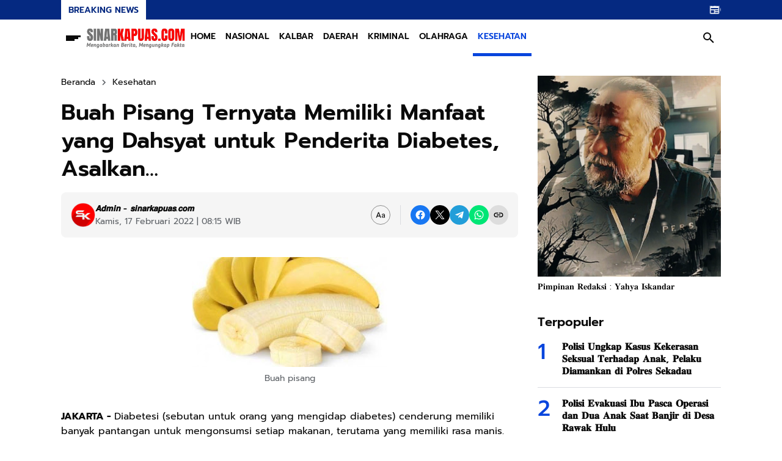

--- FILE ---
content_type: text/html; charset=UTF-8
request_url: https://www.sinarkapuas.com/2022/02/buah-pisang-ternyata-memiliki-manfaat.html
body_size: 138721
content:
<!DOCTYPE html>
<html dir='ltr' lang='id' xmlns='http://www.w3.org/1999/xhtml' xmlns:b='http://www.google.com/2005/gml/b' xmlns:data='http://www.google.com/2005/gml/data' xmlns:expr='http://www.google.com/2005/gml/expr'>
<head>
<meta content='width=device-width, initial-scale=1' name='viewport'/>
<meta content='text/html; charset=UTF-8' http-equiv='Content-Type'/>
<meta content='yes' name='mobile-web-app-capable'/>
<meta content='#ffffff' name='theme-color'/>
<meta content='#ffffff' name='msapplication-navbutton-color'/>
<meta content='#ffffff' name='apple-mobile-web-app-status-bar-style'/>
<meta content='blogger' name='generator'/>
<link href='https://www.sinarkapuas.com/favicon.ico' rel='icon' type='image/x-icon'/>
<link href='https://www.sinarkapuas.com/2022/02/buah-pisang-ternyata-memiliki-manfaat.html' rel='canonical'/>
<link rel="alternate" type="application/atom+xml" title="SINARKAPUAS.COM - Atom" href="https://www.sinarkapuas.com/feeds/posts/default" />
<link rel="alternate" type="application/rss+xml" title="SINARKAPUAS.COM - RSS" href="https://www.sinarkapuas.com/feeds/posts/default?alt=rss" />
<link rel="service.post" type="application/atom+xml" title="SINARKAPUAS.COM - Atom" href="https://www.blogger.com/feeds/8708065060652171696/posts/default" />

<link rel="alternate" type="application/atom+xml" title="SINARKAPUAS.COM - Atom" href="https://www.sinarkapuas.com/feeds/6039491915148975982/comments/default" />
<meta content='https://www.sinarkapuas.com/2022/02/buah-pisang-ternyata-memiliki-manfaat.html' property='og:url'/>
<meta content='Buah Pisang Ternyata Memiliki Manfaat yang Dahsyat untuk Penderita Diabetes, Asalkan…' property='og:title'/>
<meta content='Buah pisang JAKARTA - Diabetesi (sebutan untuk orang yang mengidap diabetes) cenderung memiliki banyak pantangan untuk mengonsumsi setiap ma...' property='og:description'/>
<meta content='https://blogger.googleusercontent.com/img/a/AVvXsEh6yIkXoF7tfChTP38UqVaHI-x_9Fj52zT72h6r8NhWK6d5DBIxqFYXhpIINnef2la9qr7avO9my9Yam6ZgBfsicnr20EEsZU1l_rJIIY04JVuUeQ6eqyHxzuYSbSO7Gld-hyktxIIqsX1oOYXyNARdqzWtQAyXri1jCe5paee7pGQLaFWESvv0cXJWDg=w1200-h630-p-k-no-nu' property='og:image'/>
<title>Buah Pisang Ternyata Memiliki Manfaat yang Dahsyat untuk Penderita Diabetes, Asalkan&#8230; - SINARKAPUAS.COM</title>
<meta content='summary_large_image' name='twitter:card'/>
<meta content='Buah Pisang Ternyata Memiliki Manfaat yang Dahsyat untuk Penderita Diabetes, Asalkan…' property='twitter:title'/>
<meta content='https://www.sinarkapuas.com/2022/02/buah-pisang-ternyata-memiliki-manfaat.html' property='twitter:url'/>
<meta content='Buah Pisang Ternyata Memiliki Manfaat yang Dahsyat untuk Penderita Diabetes, Asalkan… - SINARKAPUAS.COM - https://www.sinarkapuas.com/' property='twitter:description'/>
<meta content='https://blogger.googleusercontent.com/img/a/AVvXsEh6yIkXoF7tfChTP38UqVaHI-x_9Fj52zT72h6r8NhWK6d5DBIxqFYXhpIINnef2la9qr7avO9my9Yam6ZgBfsicnr20EEsZU1l_rJIIY04JVuUeQ6eqyHxzuYSbSO7Gld-hyktxIIqsX1oOYXyNARdqzWtQAyXri1jCe5paee7pGQLaFWESvv0cXJWDg=w1200-h630-p-k-no-nu' property='twitter:image'/>
<meta content='Buah Pisang Ternyata Memiliki Manfaat yang Dahsyat untuk Penderita Diabetes, Asalkan…' name='keywords'/>
<link crossorigin='' href='https://www.blogger.com/' rel='preconnect'/>
<link crossorigin='' href='https://fonts.googleapis.com/' rel='preconnect'/>
<link crossorigin='' href='https://fonts.gstatic.com' rel='preconnect'/>
<link crossorigin='' href='https://blogger.googleusercontent.com/' rel='preconnect'/>
<link href='https://www.blogger.com/' rel='dns-prefetch'/>
<link href='https://fonts.googleapis.com/' rel='dns-prefetch'/>
<link href='https://fonts.gstatic.com' rel='dns-prefetch'/>
<link href='https://blogger.googleusercontent.com/' rel='dns-prefetch'/>
<link href='https://1.bp.blogspot.com/' rel='dns-prefetch'/>
<link href='https://2.bp.blogspot.com/' rel='dns-prefetch'/>
<link href='https://3.bp.blogspot.com/' rel='dns-prefetch'/>
<link href='https://4.bp.blogspot.com/' rel='dns-prefetch'/>
<script>
//<![CDATA[
/*!
  Highlight.js v11.7.0 (git: 82688fad18)
  (c) 2006-2022 undefined and other contributors
  License: BSD-3-Clause
 */
var hljs=function(){"use strict";var e={exports:{}};function n(e){return e instanceof Map?e.clear=e.delete=e.set=()=>{throw Error("map is read-only")}:e instanceof Set&&(e.add=e.clear=e.delete=()=>{throw Error("set is read-only")}),Object.freeze(e),Object.getOwnPropertyNames(e).forEach((t=>{var a=e[t];"object"!=typeof a||Object.isFrozen(a)||n(a)})),e}e.exports=n,e.exports.default=n;class t{constructor(e){void 0===e.data&&(e.data={}),this.data=e.data,this.isMatchIgnored=!1}ignoreMatch(){this.isMatchIgnored=!0}}function a(e){return e.replace(/&/g,"&amp;").replace(/</g,"&lt;").replace(/>/g,"&gt;").replace(/"/g,"&quot;").replace(/'/g,"&#x27;")}function i(e,...n){const t=Object.create(null);for(const n in e)t[n]=e[n];return n.forEach((e=>{for(const n in e)t[n]=e[n]})),t}const r=e=>!!e.scope||e.sublanguage&&e.language;class s{constructor(e,n){this.buffer="",this.classPrefix=n.classPrefix,e.walk(this)}addText(e){this.buffer+=a(e)}openNode(e){if(!r(e))return;let n="";n=e.sublanguage?"language-"+e.language:((e,{prefix:n})=>{if(e.includes(".")){const t=e.split(".");return[`${n}${t.shift()}`,...t.map(((e,n)=>`${e}${"_".repeat(n+1)}`))].join(" ")}return`${n}${e}`})(e.scope,{prefix:this.classPrefix}),this.span(n)}closeNode(e){r(e)&&(this.buffer+="</span>")}value(){return this.buffer}span(e){this.buffer+=`<span class="${e}">`}}const o=(e={})=>{const n={children:[]};return Object.assign(n,e),n};class l{constructor(){this.rootNode=o(),this.stack=[this.rootNode]}get top(){return this.stack[this.stack.length-1]}get root(){return this.rootNode}add(e){this.top.children.push(e)}openNode(e){const n=o({scope:e});this.add(n),this.stack.push(n)}closeNode(){if(this.stack.length>1)return this.stack.pop()}closeAllNodes(){for(;this.closeNode(););}toJSON(){return JSON.stringify(this.rootNode,null,4)}walk(e){return this.constructor._walk(e,this.rootNode)}static _walk(e,n){return"string"==typeof n?e.addText(n):n.children&&(e.openNode(n),n.children.forEach((n=>this._walk(e,n))),e.closeNode(n)),e}static _collapse(e){"string"!=typeof e&&e.children&&(e.children.every((e=>"string"==typeof e))?e.children=[e.children.join("")]:e.children.forEach((e=>{l._collapse(e)})))}}class c extends l{constructor(e){super(),this.options=e}addKeyword(e,n){""!==e&&(this.openNode(n),this.addText(e),this.closeNode())}addText(e){""!==e&&this.add(e)}addSublanguage(e,n){const t=e.root;t.sublanguage=!0,t.language=n,this.add(t)}toHTML(){return new s(this,this.options).value()}finalize(){return!0}}function d(e){return e?"string"==typeof e?e:e.source:null}function g(e){return m("(?=",e,")")}function u(e){return m("(?:",e,")*")}function b(e){return m("(?:",e,")?")}function m(...e){return e.map((e=>d(e))).join("")}function p(...e){const n=(e=>{const n=e[e.length-1];return"object"==typeof n&&n.constructor===Object?(e.splice(e.length-1,1),n):{}})(e);return"("+(n.capture?"":"?:")+e.map((e=>d(e))).join("|")+")"}function _(e){return RegExp(e.toString()+"|").exec("").length-1}const h=/\[(?:[^\\\]]|\\.)*\]|\(\??|\\([1-9][0-9]*)|\\./;function f(e,{joinWith:n}){let t=0;return e.map((e=>{t+=1;const n=t;let a=d(e),i="";for(;a.length>0;){const e=h.exec(a);if(!e){i+=a;break}i+=a.substring(0,e.index),a=a.substring(e.index+e[0].length),"\\"===e[0][0]&&e[1]?i+="\\"+(Number(e[1])+n):(i+=e[0],"("===e[0]&&t++)}return i})).map((e=>`(${e})`)).join(n)}const E="[a-zA-Z]\\w*",y="[a-zA-Z_]\\w*",w="\\b\\d+(\\.\\d+)?",N="(-?)(\\b0[xX][a-fA-F0-9]+|(\\b\\d+(\\.\\d*)?|\\.\\d+)([eE][-+]?\\d+)?)",v="\\b(0b[01]+)",O={begin:"\\\\[\\s\\S]",relevance:0},k={scope:"string",begin:"'",end:"'",illegal:"\\n",contains:[O]},x={scope:"string",begin:'"',end:'"',illegal:"\\n",contains:[O]},M=(e,n,t={})=>{const a=i({scope:"comment",begin:e,end:n,contains:[]},t);a.contains.push({scope:"doctag",begin:"[ ]*(?=(TODO|FIXME|NOTE|BUG|OPTIMIZE|HACK|XXX):)",end:/(TODO|FIXME|NOTE|BUG|OPTIMIZE|HACK|XXX):/,excludeBegin:!0,relevance:0});const r=p("I","a","is","so","us","to","at","if","in","it","on",/[A-Za-z]+['](d|ve|re|ll|t|s|n)/,/[A-Za-z]+[-][a-z]+/,/[A-Za-z][a-z]{2,}/);return a.contains.push({begin:m(/[ ]+/,"(",r,/[.]?[:]?([.][ ]|[ ])/,"){3}")}),a},S=M("//","$"),A=M("/\\*","\\*/"),C=M("#","$");var T=Object.freeze({__proto__:null,MATCH_NOTHING_RE:/\b\B/,IDENT_RE:E,UNDERSCORE_IDENT_RE:y,NUMBER_RE:w,C_NUMBER_RE:N,BINARY_NUMBER_RE:v,RE_STARTERS_RE:"!|!=|!==|%|%=|&|&&|&=|\\*|\\*=|\\+|\\+=|,|-|-=|/=|/|:|;|<<|<<=|<=|<|===|==|=|>>>=|>>=|>=|>>>|>>|>|\\?|\\[|\\{|\\(|\\^|\\^=|\\||\\|=|\\|\\||~",SHEBANG:(e={})=>{const n=/^#![ ]*\//;return e.binary&&(e.begin=m(n,/.*\b/,e.binary,/\b.*/)),i({scope:"meta",begin:n,end:/$/,relevance:0,"on:begin":(e,n)=>{0!==e.index&&n.ignoreMatch()}},e)},BACKSLASH_ESCAPE:O,APOS_STRING_MODE:k,QUOTE_STRING_MODE:x,PHRASAL_WORDS_MODE:{begin:/\b(a|an|the|are|I'm|isn't|don't|doesn't|won't|but|just|should|pretty|simply|enough|gonna|going|wtf|so|such|will|you|your|they|like|more)\b/},COMMENT:M,C_LINE_COMMENT_MODE:S,C_BLOCK_COMMENT_MODE:A,HASH_COMMENT_MODE:C,NUMBER_MODE:{scope:"number",begin:w,relevance:0},C_NUMBER_MODE:{scope:"number",begin:N,relevance:0},BINARY_NUMBER_MODE:{scope:"number",begin:v,relevance:0},REGEXP_MODE:{begin:/(?=\/[^/\n]*\/)/,contains:[{scope:"regexp",begin:/\//,end:/\/[gimuy]*/,illegal:/\n/,contains:[O,{begin:/\[/,end:/\]/,relevance:0,contains:[O]}]}]},TITLE_MODE:{scope:"title",begin:E,relevance:0},UNDERSCORE_TITLE_MODE:{scope:"title",begin:y,relevance:0},METHOD_GUARD:{begin:"\\.\\s*[a-zA-Z_]\\w*",relevance:0},END_SAME_AS_BEGIN:e=>Object.assign(e,{"on:begin":(e,n)=>{n.data._beginMatch=e[1]},"on:end":(e,n)=>{n.data._beginMatch!==e[1]&&n.ignoreMatch()}})});function R(e,n){"."===e.input[e.index-1]&&n.ignoreMatch()}function D(e,n){void 0!==e.className&&(e.scope=e.className,delete e.className)}function I(e,n){n&&e.beginKeywords&&(e.begin="\\b("+e.beginKeywords.split(" ").join("|")+")(?!\\.)(?=\\b|\\s)",e.__beforeBegin=R,e.keywords=e.keywords||e.beginKeywords,delete e.beginKeywords,void 0===e.relevance&&(e.relevance=0))}function L(e,n){Array.isArray(e.illegal)&&(e.illegal=p(...e.illegal))}function B(e,n){if(e.match){if(e.begin||e.end)throw Error("begin & end are not supported with match");e.begin=e.match,delete e.match}}function $(e,n){void 0===e.relevance&&(e.relevance=1)}const z=(e,n)=>{if(!e.beforeMatch)return;if(e.starts)throw Error("beforeMatch cannot be used with starts");const t=Object.assign({},e);Object.keys(e).forEach((n=>{delete e[n]})),e.keywords=t.keywords,e.begin=m(t.beforeMatch,g(t.begin)),e.starts={relevance:0,contains:[Object.assign(t,{endsParent:!0})]},e.relevance=0,delete t.beforeMatch},F=["of","and","for","in","not","or","if","then","parent","list","value"];function U(e,n,t="keyword"){const a=Object.create(null);return"string"==typeof e?i(t,e.split(" ")):Array.isArray(e)?i(t,e):Object.keys(e).forEach((t=>{Object.assign(a,U(e[t],n,t))})),a;function i(e,t){n&&(t=t.map((e=>e.toLowerCase()))),t.forEach((n=>{const t=n.split("|");a[t[0]]=[e,j(t[0],t[1])]}))}}function j(e,n){return n?Number(n):(e=>F.includes(e.toLowerCase()))(e)?0:1}const P={},K=e=>{console.error(e)},H=(e,...n)=>{console.log("WARN: "+e,...n)},q=(e,n)=>{P[`${e}/${n}`]||(console.log(`Deprecated as of ${e}. ${n}`),P[`${e}/${n}`]=!0)},Z=Error();function G(e,n,{key:t}){let a=0;const i=e[t],r={},s={};for(let e=1;e<=n.length;e++)s[e+a]=i[e],r[e+a]=!0,a+=_(n[e-1]);e[t]=s,e[t]._emit=r,e[t]._multi=!0}function W(e){(e=>{e.scope&&"object"==typeof e.scope&&null!==e.scope&&(e.beginScope=e.scope,delete e.scope)})(e),"string"==typeof e.beginScope&&(e.beginScope={_wrap:e.beginScope}),"string"==typeof e.endScope&&(e.endScope={_wrap:e.endScope}),(e=>{if(Array.isArray(e.begin)){if(e.skip||e.excludeBegin||e.returnBegin)throw K("skip, excludeBegin, returnBegin not compatible with beginScope: {}"),Z;if("object"!=typeof e.beginScope||null===e.beginScope)throw K("beginScope must be object"),Z;G(e,e.begin,{key:"beginScope"}),e.begin=f(e.begin,{joinWith:""})}})(e),(e=>{if(Array.isArray(e.end)){if(e.skip||e.excludeEnd||e.returnEnd)throw K("skip, excludeEnd, returnEnd not compatible with endScope: {}"),Z;if("object"!=typeof e.endScope||null===e.endScope)throw K("endScope must be object"),Z;G(e,e.end,{key:"endScope"}),e.end=f(e.end,{joinWith:""})}})(e)}function Q(e){function n(n,t){return RegExp(d(n),"m"+(e.case_insensitive?"i":"")+(e.unicodeRegex?"u":"")+(t?"g":""))}class t{constructor(){this.matchIndexes={},this.regexes=[],this.matchAt=1,this.position=0}addRule(e,n){n.position=this.position++,this.matchIndexes[this.matchAt]=n,this.regexes.push([n,e]),this.matchAt+=_(e)+1}compile(){0===this.regexes.length&&(this.exec=()=>null);const e=this.regexes.map((e=>e[1]));this.matcherRe=n(f(e,{joinWith:"|"}),!0),this.lastIndex=0}exec(e){this.matcherRe.lastIndex=this.lastIndex;const n=this.matcherRe.exec(e);if(!n)return null;const t=n.findIndex(((e,n)=>n>0&&void 0!==e)),a=this.matchIndexes[t];return n.splice(0,t),Object.assign(n,a)}}class a{constructor(){this.rules=[],this.multiRegexes=[],this.count=0,this.lastIndex=0,this.regexIndex=0}getMatcher(e){if(this.multiRegexes[e])return this.multiRegexes[e];const n=new t;return this.rules.slice(e).forEach((([e,t])=>n.addRule(e,t))),n.compile(),this.multiRegexes[e]=n,n}resumingScanAtSamePosition(){return 0!==this.regexIndex}considerAll(){this.regexIndex=0}addRule(e,n){this.rules.push([e,n]),"begin"===n.type&&this.count++}exec(e){const n=this.getMatcher(this.regexIndex);n.lastIndex=this.lastIndex;let t=n.exec(e);if(this.resumingScanAtSamePosition())if(t&&t.index===this.lastIndex);else{const n=this.getMatcher(0);n.lastIndex=this.lastIndex+1,t=n.exec(e)}return t&&(this.regexIndex+=t.position+1,this.regexIndex===this.count&&this.considerAll()),t}}if(e.compilerExtensions||(e.compilerExtensions=[]),e.contains&&e.contains.includes("self"))throw Error("ERR: contains `self` is not supported at the top-level of a language.  See documentation.");return e.classNameAliases=i(e.classNameAliases||{}),function t(r,s){const o=r;if(r.isCompiled)return o;[D,B,W,z].forEach((e=>e(r,s))),e.compilerExtensions.forEach((e=>e(r,s))),r.__beforeBegin=null,[I,L,$].forEach((e=>e(r,s))),r.isCompiled=!0;let l=null;return"object"==typeof r.keywords&&r.keywords.$pattern&&(r.keywords=Object.assign({},r.keywords),l=r.keywords.$pattern,delete r.keywords.$pattern),l=l||/\w+/,r.keywords&&(r.keywords=U(r.keywords,e.case_insensitive)),o.keywordPatternRe=n(l,!0),s&&(r.begin||(r.begin=/\B|\b/),o.beginRe=n(o.begin),r.end||r.endsWithParent||(r.end=/\B|\b/),r.end&&(o.endRe=n(o.end)),o.terminatorEnd=d(o.end)||"",r.endsWithParent&&s.terminatorEnd&&(o.terminatorEnd+=(r.end?"|":"")+s.terminatorEnd)),r.illegal&&(o.illegalRe=n(r.illegal)),r.contains||(r.contains=[]),r.contains=[].concat(...r.contains.map((e=>(e=>(e.variants&&!e.cachedVariants&&(e.cachedVariants=e.variants.map((n=>i(e,{variants:null},n)))),e.cachedVariants?e.cachedVariants:X(e)?i(e,{starts:e.starts?i(e.starts):null}):Object.isFrozen(e)?i(e):e))("self"===e?r:e)))),r.contains.forEach((e=>{t(e,o)})),r.starts&&t(r.starts,s),o.matcher=(e=>{const n=new a;return e.contains.forEach((e=>n.addRule(e.begin,{rule:e,type:"begin"}))),e.terminatorEnd&&n.addRule(e.terminatorEnd,{type:"end"}),e.illegal&&n.addRule(e.illegal,{type:"illegal"}),n})(o),o}(e)}function X(e){return!!e&&(e.endsWithParent||X(e.starts))}class V extends Error{constructor(e,n){super(e),this.name="HTMLInjectionError",this.html=n}}const J=a,Y=i,ee=Symbol("nomatch");var ne=(n=>{const a=Object.create(null),i=Object.create(null),r=[];let s=!0;const o="Could not find the language '{}', did you forget to load/include a language module?",l={disableAutodetect:!0,name:"Plain text",contains:[]};let d={ignoreUnescapedHTML:!1,throwUnescapedHTML:!1,noHighlightRe:/^(no-?highlight)$/i,languageDetectRe:/\blang(?:uage)?-([\w-]+)\b/i,classPrefix:"hljs-",cssSelector:"pre code",languages:null,__emitter:c};function _(e){return d.noHighlightRe.test(e)}function h(e,n,t){let a="",i="";"object"==typeof n?(a=e,t=n.ignoreIllegals,i=n.language):(q("10.7.0","highlight(lang, code, ...args) has been deprecated."),q("10.7.0","Please use highlight(code, options) instead.\nhttps://github.com/highlightjs/highlight.js/issues/2277"),i=e,a=n),void 0===t&&(t=!0);const r={code:a,language:i};x("before:highlight",r);const s=r.result?r.result:f(r.language,r.code,t);return s.code=r.code,x("after:highlight",s),s}function f(e,n,i,r){const l=Object.create(null);function c(){if(!O.keywords)return void x.addText(M);let e=0;O.keywordPatternRe.lastIndex=0;let n=O.keywordPatternRe.exec(M),t="";for(;n;){t+=M.substring(e,n.index);const i=y.case_insensitive?n[0].toLowerCase():n[0],r=(a=i,O.keywords[a]);if(r){const[e,a]=r;if(x.addText(t),t="",l[i]=(l[i]||0)+1,l[i]<=7&&(S+=a),e.startsWith("_"))t+=n[0];else{const t=y.classNameAliases[e]||e;x.addKeyword(n[0],t)}}else t+=n[0];e=O.keywordPatternRe.lastIndex,n=O.keywordPatternRe.exec(M)}var a;t+=M.substring(e),x.addText(t)}function g(){null!=O.subLanguage?(()=>{if(""===M)return;let e=null;if("string"==typeof O.subLanguage){if(!a[O.subLanguage])return void x.addText(M);e=f(O.subLanguage,M,!0,k[O.subLanguage]),k[O.subLanguage]=e._top}else e=E(M,O.subLanguage.length?O.subLanguage:null);O.relevance>0&&(S+=e.relevance),x.addSublanguage(e._emitter,e.language)})():c(),M=""}function u(e,n){let t=1;const a=n.length-1;for(;t<=a;){if(!e._emit[t]){t++;continue}const a=y.classNameAliases[e[t]]||e[t],i=n[t];a?x.addKeyword(i,a):(M=i,c(),M=""),t++}}function b(e,n){return e.scope&&"string"==typeof e.scope&&x.openNode(y.classNameAliases[e.scope]||e.scope),e.beginScope&&(e.beginScope._wrap?(x.addKeyword(M,y.classNameAliases[e.beginScope._wrap]||e.beginScope._wrap),M=""):e.beginScope._multi&&(u(e.beginScope,n),M="")),O=Object.create(e,{parent:{value:O}}),O}function m(e,n,a){let i=((e,n)=>{const t=e&&e.exec(n);return t&&0===t.index})(e.endRe,a);if(i){if(e["on:end"]){const a=new t(e);e["on:end"](n,a),a.isMatchIgnored&&(i=!1)}if(i){for(;e.endsParent&&e.parent;)e=e.parent;return e}}if(e.endsWithParent)return m(e.parent,n,a)}function p(e){return 0===O.matcher.regexIndex?(M+=e[0],1):(T=!0,0)}let _={};function h(a,r){const o=r&&r[0];if(M+=a,null==o)return g(),0;if("begin"===_.type&&"end"===r.type&&_.index===r.index&&""===o){if(M+=n.slice(r.index,r.index+1),!s){const n=Error(`0 width match regex (${e})`);throw n.languageName=e,n.badRule=_.rule,n}return 1}if(_=r,"begin"===r.type)return(e=>{const n=e[0],a=e.rule,i=new t(a),r=[a.__beforeBegin,a["on:begin"]];for(const t of r)if(t&&(t(e,i),i.isMatchIgnored))return p(n);return a.skip?M+=n:(a.excludeBegin&&(M+=n),g(),a.returnBegin||a.excludeBegin||(M=n)),b(a,e),a.returnBegin?0:n.length})(r);if("illegal"===r.type&&!i){const e=Error('Illegal lexeme "'+o+'" for mode "'+(O.scope||"<unnamed>")+'"');throw e.mode=O,e}if("end"===r.type){const e=function(e){const t=e[0],a=n.substring(e.index),i=m(O,e,a);if(!i)return ee;const r=O;O.endScope&&O.endScope._wrap?(g(),x.addKeyword(t,O.endScope._wrap)):O.endScope&&O.endScope._multi?(g(),u(O.endScope,e)):r.skip?M+=t:(r.returnEnd||r.excludeEnd||(M+=t),g(),r.excludeEnd&&(M=t));do{O.scope&&x.closeNode(),O.skip||O.subLanguage||(S+=O.relevance),O=O.parent}while(O!==i.parent);return i.starts&&b(i.starts,e),r.returnEnd?0:t.length}(r);if(e!==ee)return e}if("illegal"===r.type&&""===o)return 1;if(C>1e5&&C>3*r.index)throw Error("potential infinite loop, way more iterations than matches");return M+=o,o.length}const y=v(e);if(!y)throw K(o.replace("{}",e)),Error('Unknown language: "'+e+'"');const w=Q(y);let N="",O=r||w;const k={},x=new d.__emitter(d);(()=>{const e=[];for(let n=O;n!==y;n=n.parent)n.scope&&e.unshift(n.scope);e.forEach((e=>x.openNode(e)))})();let M="",S=0,A=0,C=0,T=!1;try{for(O.matcher.considerAll();;){C++,T?T=!1:O.matcher.considerAll(),O.matcher.lastIndex=A;const e=O.matcher.exec(n);if(!e)break;const t=h(n.substring(A,e.index),e);A=e.index+t}return h(n.substring(A)),x.closeAllNodes(),x.finalize(),N=x.toHTML(),{language:e,value:N,relevance:S,illegal:!1,_emitter:x,_top:O}}catch(t){if(t.message&&t.message.includes("Illegal"))return{language:e,value:J(n),illegal:!0,relevance:0,_illegalBy:{message:t.message,index:A,context:n.slice(A-100,A+100),mode:t.mode,resultSoFar:N},_emitter:x};if(s)return{language:e,value:J(n),illegal:!1,relevance:0,errorRaised:t,_emitter:x,_top:O};throw t}}function E(e,n){n=n||d.languages||Object.keys(a);const t=(e=>{const n={value:J(e),illegal:!1,relevance:0,_top:l,_emitter:new d.__emitter(d)};return n._emitter.addText(e),n})(e),i=n.filter(v).filter(k).map((n=>f(n,e,!1)));i.unshift(t);const r=i.sort(((e,n)=>{if(e.relevance!==n.relevance)return n.relevance-e.relevance;if(e.language&&n.language){if(v(e.language).supersetOf===n.language)return 1;if(v(n.language).supersetOf===e.language)return-1}return 0})),[s,o]=r,c=s;return c.secondBest=o,c}function y(e){let n=null;const t=(e=>{let n=e.className+" ";n+=e.parentNode?e.parentNode.className:"";const t=d.languageDetectRe.exec(n);if(t){const n=v(t[1]);return n||(H(o.replace("{}",t[1])),H("Falling back to no-highlight mode for this block.",e)),n?t[1]:"no-highlight"}return n.split(/\s+/).find((e=>_(e)||v(e)))})(e);if(_(t))return;if(x("before:highlightElement",{el:e,language:t}),e.children.length>0&&(d.ignoreUnescapedHTML||(console.warn("One of your code blocks includes unescaped HTML. This is a potentially serious security risk."),console.warn("https://github.com/highlightjs/highlight.js/wiki/security"),console.warn("The element with unescaped HTML:"),console.warn(e)),d.throwUnescapedHTML))throw new V("One of your code blocks includes unescaped HTML.",e.innerHTML);n=e;const a=n.textContent,r=t?h(a,{language:t,ignoreIllegals:!0}):E(a);e.innerHTML=r.value,((e,n,t)=>{const a=n&&i[n]||t;e.classList.add("hljs"),e.classList.add("language-"+a)})(e,t,r.language),e.result={language:r.language,re:r.relevance,relevance:r.relevance},r.secondBest&&(e.secondBest={language:r.secondBest.language,relevance:r.secondBest.relevance}),x("after:highlightElement",{el:e,result:r,text:a})}let w=!1;function N(){"loading"!==document.readyState?document.querySelectorAll(d.cssSelector).forEach(y):w=!0}function v(e){return e=(e||"").toLowerCase(),a[e]||a[i[e]]}function O(e,{languageName:n}){"string"==typeof e&&(e=[e]),e.forEach((e=>{i[e.toLowerCase()]=n}))}function k(e){const n=v(e);return n&&!n.disableAutodetect}function x(e,n){const t=e;r.forEach((e=>{e[t]&&e[t](n)}))}"undefined"!=typeof window&&window.addEventListener&&window.addEventListener("DOMContentLoaded",(()=>{w&&N()}),!1),Object.assign(n,{highlight:h,highlightAuto:E,highlightAll:N,highlightElement:y,highlightBlock:e=>(q("10.7.0","highlightBlock will be removed entirely in v12.0"),q("10.7.0","Please use highlightElement now."),y(e)),configure:e=>{d=Y(d,e)},initHighlighting:()=>{N(),q("10.6.0","initHighlighting() deprecated.  Use highlightAll() now.")},initHighlightingOnLoad:()=>{N(),q("10.6.0","initHighlightingOnLoad() deprecated.  Use highlightAll() now.")},registerLanguage:(e,t)=>{let i=null;try{i=t(n)}catch(n){if(K("Language definition for '{}' could not be registered.".replace("{}",e)),!s)throw n;K(n),i=l}i.name||(i.name=e),a[e]=i,i.rawDefinition=t.bind(null,n),i.aliases&&O(i.aliases,{languageName:e})},unregisterLanguage:e=>{delete a[e];for(const n of Object.keys(i))i[n]===e&&delete i[n]},listLanguages:()=>Object.keys(a),getLanguage:v,registerAliases:O,autoDetection:k,inherit:Y,addPlugin:e=>{(e=>{e["before:highlightBlock"]&&!e["before:highlightElement"]&&(e["before:highlightElement"]=n=>{e["before:highlightBlock"](Object.assign({block:n.el},n))}),e["after:highlightBlock"]&&!e["after:highlightElement"]&&(e["after:highlightElement"]=n=>{e["after:highlightBlock"](Object.assign({block:n.el},n))})})(e),r.push(e)}}),n.debugMode=()=>{s=!1},n.safeMode=()=>{s=!0},n.versionString="11.7.0",n.regex={concat:m,lookahead:g,either:p,optional:b,anyNumberOfTimes:u};for(const n in T)"object"==typeof T[n]&&e.exports(T[n]);return Object.assign(n,T),n})({});const te=e=>({IMPORTANT:{scope:"meta",begin:"!important"},BLOCK_COMMENT:e.C_BLOCK_COMMENT_MODE,HEXCOLOR:{scope:"number",begin:/#(([0-9a-fA-F]{3,4})|(([0-9a-fA-F]{2}){3,4}))\b/},FUNCTION_DISPATCH:{className:"built_in",begin:/[\w-]+(?=\()/},ATTRIBUTE_SELECTOR_MODE:{scope:"selector-attr",begin:/\[/,end:/\]/,illegal:"$",contains:[e.APOS_STRING_MODE,e.QUOTE_STRING_MODE]},CSS_NUMBER_MODE:{scope:"number",begin:e.NUMBER_RE+"(%|em|ex|ch|rem|vw|vh|vmin|vmax|cm|mm|in|pt|pc|px|deg|grad|rad|turn|s|ms|Hz|kHz|dpi|dpcm|dppx)?",relevance:0},CSS_VARIABLE:{className:"attr",begin:/--[A-Za-z][A-Za-z0-9_-]*/}}),ae=["a","abbr","address","article","aside","audio","b","blockquote","body","button","canvas","caption","cite","code","dd","del","details","dfn","div","dl","dt","em","fieldset","figcaption","figure","footer","form","h1","h2","h3","h4","h5","h6","header","hgroup","html","i","iframe","img","input","ins","kbd","label","legend","li","main","mark","menu","nav","object","ol","p","q","quote","samp","section","span","strong","summary","sup","table","tbody","td","textarea","tfoot","th","thead","time","tr","ul","var","video"],ie=["any-hover","any-pointer","aspect-ratio","color","color-gamut","color-index","device-aspect-ratio","device-height","device-width","display-mode","forced-colors","grid","height","hover","inverted-colors","monochrome","orientation","overflow-block","overflow-inline","pointer","prefers-color-scheme","prefers-contrast","prefers-reduced-motion","prefers-reduced-transparency","resolution","scan","scripting","update","width","min-width","max-width","min-height","max-height"],re=["active","any-link","blank","checked","current","default","defined","dir","disabled","drop","empty","enabled","first","first-child","first-of-type","fullscreen","future","focus","focus-visible","focus-within","has","host","host-context","hover","indeterminate","in-range","invalid","is","lang","last-child","last-of-type","left","link","local-link","not","nth-child","nth-col","nth-last-child","nth-last-col","nth-last-of-type","nth-of-type","only-child","only-of-type","optional","out-of-range","past","placeholder-shown","read-only","read-write","required","right","root","scope","target","target-within","user-invalid","valid","visited","where"],se=["after","backdrop","before","cue","cue-region","first-letter","first-line","grammar-error","marker","part","placeholder","selection","slotted","spelling-error"],oe=["align-content","align-items","align-self","all","animation","animation-delay","animation-direction","animation-duration","animation-fill-mode","animation-iteration-count","animation-name","animation-play-state","animation-timing-function","backface-visibility","background","background-attachment","background-blend-mode","background-clip","background-color","background-image","background-origin","background-position","background-repeat","background-size","block-size","border","border-block","border-block-color","border-block-end","border-block-end-color","border-block-end-style","border-block-end-width","border-block-start","border-block-start-color","border-block-start-style","border-block-start-width","border-block-style","border-block-width","border-bottom","border-bottom-color","border-bottom-left-radius","border-bottom-right-radius","border-bottom-style","border-bottom-width","border-collapse","border-color","border-image","border-image-outset","border-image-repeat","border-image-slice","border-image-source","border-image-width","border-inline","border-inline-color","border-inline-end","border-inline-end-color","border-inline-end-style","border-inline-end-width","border-inline-start","border-inline-start-color","border-inline-start-style","border-inline-start-width","border-inline-style","border-inline-width","border-left","border-left-color","border-left-style","border-left-width","border-radius","border-right","border-right-color","border-right-style","border-right-width","border-spacing","border-style","border-top","border-top-color","border-top-left-radius","border-top-right-radius","border-top-style","border-top-width","border-width","bottom","box-decoration-break","box-shadow","box-sizing","break-after","break-before","break-inside","caption-side","caret-color","clear","clip","clip-path","clip-rule","color","column-count","column-fill","column-gap","column-rule","column-rule-color","column-rule-style","column-rule-width","column-span","column-width","columns","contain","content","content-visibility","counter-increment","counter-reset","cue","cue-after","cue-before","cursor","direction","display","empty-cells","filter","flex","flex-basis","flex-direction","flex-flow","flex-grow","flex-shrink","flex-wrap","float","flow","font","font-display","font-family","font-feature-settings","font-kerning","font-language-override","font-size","font-size-adjust","font-smoothing","font-stretch","font-style","font-synthesis","font-variant","font-variant-caps","font-variant-east-asian","font-variant-ligatures","font-variant-numeric","font-variant-position","font-variation-settings","font-weight","gap","glyph-orientation-vertical","grid","grid-area","grid-auto-columns","grid-auto-flow","grid-auto-rows","grid-column","grid-column-end","grid-column-start","grid-gap","grid-row","grid-row-end","grid-row-start","grid-template","grid-template-areas","grid-template-columns","grid-template-rows","hanging-punctuation","height","hyphens","icon","image-orientation","image-rendering","image-resolution","ime-mode","inline-size","isolation","justify-content","left","letter-spacing","line-break","line-height","list-style","list-style-image","list-style-position","list-style-type","margin","margin-block","margin-block-end","margin-block-start","margin-bottom","margin-inline","margin-inline-end","margin-inline-start","margin-left","margin-right","margin-top","marks","mask","mask-border","mask-border-mode","mask-border-outset","mask-border-repeat","mask-border-slice","mask-border-source","mask-border-width","mask-clip","mask-composite","mask-image","mask-mode","mask-origin","mask-position","mask-repeat","mask-size","mask-type","max-block-size","max-height","max-inline-size","max-width","min-block-size","min-height","min-inline-size","min-width","mix-blend-mode","nav-down","nav-index","nav-left","nav-right","nav-up","none","normal","object-fit","object-position","opacity","order","orphans","outline","outline-color","outline-offset","outline-style","outline-width","overflow","overflow-wrap","overflow-x","overflow-y","padding","padding-block","padding-block-end","padding-block-start","padding-bottom","padding-inline","padding-inline-end","padding-inline-start","padding-left","padding-right","padding-top","page-break-after","page-break-before","page-break-inside","pause","pause-after","pause-before","perspective","perspective-origin","pointer-events","position","quotes","resize","rest","rest-after","rest-before","right","row-gap","scroll-margin","scroll-margin-block","scroll-margin-block-end","scroll-margin-block-start","scroll-margin-bottom","scroll-margin-inline","scroll-margin-inline-end","scroll-margin-inline-start","scroll-margin-left","scroll-margin-right","scroll-margin-top","scroll-padding","scroll-padding-block","scroll-padding-block-end","scroll-padding-block-start","scroll-padding-bottom","scroll-padding-inline","scroll-padding-inline-end","scroll-padding-inline-start","scroll-padding-left","scroll-padding-right","scroll-padding-top","scroll-snap-align","scroll-snap-stop","scroll-snap-type","scrollbar-color","scrollbar-gutter","scrollbar-width","shape-image-threshold","shape-margin","shape-outside","speak","speak-as","src","tab-size","table-layout","text-align","text-align-all","text-align-last","text-combine-upright","text-decoration","text-decoration-color","text-decoration-line","text-decoration-style","text-emphasis","text-emphasis-color","text-emphasis-position","text-emphasis-style","text-indent","text-justify","text-orientation","text-overflow","text-rendering","text-shadow","text-transform","text-underline-position","top","transform","transform-box","transform-origin","transform-style","transition","transition-delay","transition-duration","transition-property","transition-timing-function","unicode-bidi","vertical-align","visibility","voice-balance","voice-duration","voice-family","voice-pitch","voice-range","voice-rate","voice-stress","voice-volume","white-space","widows","width","will-change","word-break","word-spacing","word-wrap","writing-mode","z-index"].reverse(),le=re.concat(se);var ce="\\.([0-9](_*[0-9])*)",de="[0-9a-fA-F](_*[0-9a-fA-F])*",ge={className:"number",variants:[{begin:`(\\b([0-9](_*[0-9])*)((${ce})|\\.)?|(${ce}))[eE][+-]?([0-9](_*[0-9])*)[fFdD]?\\b`},{begin:`\\b([0-9](_*[0-9])*)((${ce})[fFdD]?\\b|\\.([fFdD]\\b)?)`},{begin:`(${ce})[fFdD]?\\b`},{begin:"\\b([0-9](_*[0-9])*)[fFdD]\\b"},{begin:`\\b0[xX]((${de})\\.?|(${de})?\\.(${de}))[pP][+-]?([0-9](_*[0-9])*)[fFdD]?\\b`},{begin:"\\b(0|[1-9](_*[0-9])*)[lL]?\\b"},{begin:`\\b0[xX](${de})[lL]?\\b`},{begin:"\\b0(_*[0-7])*[lL]?\\b"},{begin:"\\b0[bB][01](_*[01])*[lL]?\\b"}],relevance:0};function ue(e,n,t){return-1===t?"":e.replace(n,(a=>ue(e,n,t-1)))}const be="[A-Za-z$_][0-9A-Za-z$_]*",me=["as","in","of","if","for","while","finally","var","new","function","do","return","void","else","break","catch","instanceof","with","throw","case","default","try","switch","continue","typeof","delete","let","yield","const","class","debugger","async","await","static","import","from","export","extends"],pe=["true","false","null","undefined","NaN","Infinity"],_e=["Object","Function","Boolean","Symbol","Math","Date","Number","BigInt","String","RegExp","Array","Float32Array","Float64Array","Int8Array","Uint8Array","Uint8ClampedArray","Int16Array","Int32Array","Uint16Array","Uint32Array","BigInt64Array","BigUint64Array","Set","Map","WeakSet","WeakMap","ArrayBuffer","SharedArrayBuffer","Atomics","DataView","JSON","Promise","Generator","GeneratorFunction","AsyncFunction","Reflect","Proxy","Intl","WebAssembly"],he=["Error","EvalError","InternalError","RangeError","ReferenceError","SyntaxError","TypeError","URIError"],fe=["setInterval","setTimeout","clearInterval","clearTimeout","require","exports","eval","isFinite","isNaN","parseFloat","parseInt","decodeURI","decodeURIComponent","encodeURI","encodeURIComponent","escape","unescape"],Ee=["arguments","this","super","console","window","document","localStorage","module","global"],ye=[].concat(fe,_e,he);function we(e){const n=e.regex,t=be,a={begin:/<[A-Za-z0-9\\._:-]+/,end:/\/[A-Za-z0-9\\._:-]+>|\/>/,isTrulyOpeningTag:(e,n)=>{const t=e[0].length+e.index,a=e.input[t];if("<"===a||","===a)return void n.ignoreMatch();let i;">"===a&&(((e,{after:n})=>{const t="</"+e[0].slice(1);return-1!==e.input.indexOf(t,n)})(e,{after:t})||n.ignoreMatch());const r=e.input.substring(t);((i=r.match(/^\s*=/))||(i=r.match(/^\s+extends\s+/))&&0===i.index)&&n.ignoreMatch()}},i={$pattern:be,keyword:me,literal:pe,built_in:ye,"variable.language":Ee},r="\\.([0-9](_?[0-9])*)",s="0|[1-9](_?[0-9])*|0[0-7]*[89][0-9]*",o={className:"number",variants:[{begin:`(\\b(${s})((${r})|\\.)?|(${r}))[eE][+-]?([0-9](_?[0-9])*)\\b`},{begin:`\\b(${s})\\b((${r})\\b|\\.)?|(${r})\\b`},{begin:"\\b(0|[1-9](_?[0-9])*)n\\b"},{begin:"\\b0[xX][0-9a-fA-F](_?[0-9a-fA-F])*n?\\b"},{begin:"\\b0[bB][0-1](_?[0-1])*n?\\b"},{begin:"\\b0[oO][0-7](_?[0-7])*n?\\b"},{begin:"\\b0[0-7]+n?\\b"}],relevance:0},l={className:"subst",begin:"\\$\\{",end:"\\}",keywords:i,contains:[]},c={begin:"html`",end:"",starts:{end:"`",returnEnd:!1,contains:[e.BACKSLASH_ESCAPE,l],subLanguage:"xml"}},d={begin:"css`",end:"",starts:{end:"`",returnEnd:!1,contains:[e.BACKSLASH_ESCAPE,l],subLanguage:"css"}},g={className:"string",begin:"`",end:"`",contains:[e.BACKSLASH_ESCAPE,l]},u={className:"comment",variants:[e.COMMENT(/\/\*\*(?!\/)/,"\\*/",{relevance:0,contains:[{begin:"(?=@[A-Za-z]+)",relevance:0,contains:[{className:"doctag",begin:"@[A-Za-z]+"},{className:"type",begin:"\\{",end:"\\}",excludeEnd:!0,excludeBegin:!0,relevance:0},{className:"variable",begin:t+"(?=\\s*(-)|$)",endsParent:!0,relevance:0},{begin:/(?=[^\n])\s/,relevance:0}]}]}),e.C_BLOCK_COMMENT_MODE,e.C_LINE_COMMENT_MODE]},b=[e.APOS_STRING_MODE,e.QUOTE_STRING_MODE,c,d,g,{match:/\$\d+/},o];l.contains=b.concat({begin:/\{/,end:/\}/,keywords:i,contains:["self"].concat(b)});const m=[].concat(u,l.contains),p=m.concat([{begin:/\(/,end:/\)/,keywords:i,contains:["self"].concat(m)}]),_={className:"params",begin:/\(/,end:/\)/,excludeBegin:!0,excludeEnd:!0,keywords:i,contains:p},h={variants:[{match:[/class/,/\s+/,t,/\s+/,/extends/,/\s+/,n.concat(t,"(",n.concat(/\./,t),")*")],scope:{1:"keyword",3:"title.class",5:"keyword",7:"title.class.inherited"}},{match:[/class/,/\s+/,t],scope:{1:"keyword",3:"title.class"}}]},f={relevance:0,match:n.either(/\bJSON/,/\b[A-Z][a-z]+([A-Z][a-z]*|\d)*/,/\b[A-Z]{2,}([A-Z][a-z]+|\d)+([A-Z][a-z]*)*/,/\b[A-Z]{2,}[a-z]+([A-Z][a-z]+|\d)*([A-Z][a-z]*)*/),className:"title.class",keywords:{_:[..._e,...he]}},E={variants:[{match:[/function/,/\s+/,t,/(?=\s*\()/]},{match:[/function/,/\s*(?=\()/]}],className:{1:"keyword",3:"title.function"},label:"func.def",contains:[_],illegal:/%/},y={match:n.concat(/\b/,(w=[...fe,"super","import"],n.concat("(?!",w.join("|"),")")),t,n.lookahead(/\(/)),className:"title.function",relevance:0};var w;const N={begin:n.concat(/\./,n.lookahead(n.concat(t,/(?![0-9A-Za-z$_(])/))),end:t,excludeBegin:!0,keywords:"prototype",className:"property",relevance:0},v={match:[/get|set/,/\s+/,t,/(?=\()/],className:{1:"keyword",3:"title.function"},contains:[{begin:/\(\)/},_]},O="(\\([^()]*(\\([^()]*(\\([^()]*\\)[^()]*)*\\)[^()]*)*\\)|"+e.UNDERSCORE_IDENT_RE+")\\s*=>",k={match:[/const|var|let/,/\s+/,t,/\s*/,/=\s*/,/(async\s*)?/,n.lookahead(O)],keywords:"async",className:{1:"keyword",3:"title.function"},contains:[_]};return{name:"Javascript",aliases:["js","jsx","mjs","cjs"],keywords:i,exports:{PARAMS_CONTAINS:p,CLASS_REFERENCE:f},illegal:/#(?![$_A-z])/,contains:[e.SHEBANG({label:"shebang",binary:"node",relevance:5}),{label:"use_strict",className:"meta",relevance:10,begin:/^\s*['"]use (strict|asm)['"]/},e.APOS_STRING_MODE,e.QUOTE_STRING_MODE,c,d,g,u,{match:/\$\d+/},o,f,{className:"attr",begin:t+n.lookahead(":"),relevance:0},k,{begin:"("+e.RE_STARTERS_RE+"|\\b(case|return|throw)\\b)\\s*",keywords:"return throw case",relevance:0,contains:[u,e.REGEXP_MODE,{className:"function",begin:O,returnBegin:!0,end:"\\s*=>",contains:[{className:"params",variants:[{begin:e.UNDERSCORE_IDENT_RE,relevance:0},{className:null,begin:/\(\s*\)/,skip:!0},{begin:/\(/,end:/\)/,excludeBegin:!0,excludeEnd:!0,keywords:i,contains:p}]}]},{begin:/,/,relevance:0},{match:/\s+/,relevance:0},{variants:[{begin:"<>",end:"</>"},{match:/<[A-Za-z0-9\\._:-]+\s*\/>/},{begin:a.begin,"on:begin":a.isTrulyOpeningTag,end:a.end}],subLanguage:"xml",contains:[{begin:a.begin,end:a.end,skip:!0,contains:["self"]}]}]},E,{beginKeywords:"while if switch catch for"},{begin:"\\b(?!function)"+e.UNDERSCORE_IDENT_RE+"\\([^()]*(\\([^()]*(\\([^()]*\\)[^()]*)*\\)[^()]*)*\\)\\s*\\{",returnBegin:!0,label:"func.def",contains:[_,e.inherit(e.TITLE_MODE,{begin:t,className:"title.function"})]},{match:/\.\.\./,relevance:0},N,{match:"\\$"+t,relevance:0},{match:[/\bconstructor(?=\s*\()/],className:{1:"title.function"},contains:[_]},y,{relevance:0,match:/\b[A-Z][A-Z_0-9]+\b/,className:"variable.constant"},h,v,{match:/\$[(.]/}]}}const Ne=e=>m(/\b/,e,/\w$/.test(e)?/\b/:/\B/),ve=["Protocol","Type"].map(Ne),Oe=["init","self"].map(Ne),ke=["Any","Self"],xe=["actor","any","associatedtype","async","await",/as\?/,/as!/,"as","break","case","catch","class","continue","convenience","default","defer","deinit","didSet","distributed","do","dynamic","else","enum","extension","fallthrough",/fileprivate\(set\)/,"fileprivate","final","for","func","get","guard","if","import","indirect","infix",/init\?/,/init!/,"inout",/internal\(set\)/,"internal","in","is","isolated","nonisolated","lazy","let","mutating","nonmutating",/open\(set\)/,"open","operator","optional","override","postfix","precedencegroup","prefix",/private\(set\)/,"private","protocol",/public\(set\)/,"public","repeat","required","rethrows","return","set","some","static","struct","subscript","super","switch","throws","throw",/try\?/,/try!/,"try","typealias",/unowned\(safe\)/,/unowned\(unsafe\)/,"unowned","var","weak","where","while","willSet"],Me=["false","nil","true"],Se=["assignment","associativity","higherThan","left","lowerThan","none","right"],Ae=["#colorLiteral","#column","#dsohandle","#else","#elseif","#endif","#error","#file","#fileID","#fileLiteral","#filePath","#function","#if","#imageLiteral","#keyPath","#line","#selector","#sourceLocation","#warn_unqualified_access","#warning"],Ce=["abs","all","any","assert","assertionFailure","debugPrint","dump","fatalError","getVaList","isKnownUniquelyReferenced","max","min","numericCast","pointwiseMax","pointwiseMin","precondition","preconditionFailure","print","readLine","repeatElement","sequence","stride","swap","swift_unboxFromSwiftValueWithType","transcode","type","unsafeBitCast","unsafeDowncast","withExtendedLifetime","withUnsafeMutablePointer","withUnsafePointer","withVaList","withoutActuallyEscaping","zip"],Te=p(/[/=\-+!*%<>&|^~?]/,/[\u00A1-\u00A7]/,/[\u00A9\u00AB]/,/[\u00AC\u00AE]/,/[\u00B0\u00B1]/,/[\u00B6\u00BB\u00BF\u00D7\u00F7]/,/[\u2016-\u2017]/,/[\u2020-\u2027]/,/[\u2030-\u203E]/,/[\u2041-\u2053]/,/[\u2055-\u205E]/,/[\u2190-\u23FF]/,/[\u2500-\u2775]/,/[\u2794-\u2BFF]/,/[\u2E00-\u2E7F]/,/[\u3001-\u3003]/,/[\u3008-\u3020]/,/[\u3030]/),Re=p(Te,/[\u0300-\u036F]/,/[\u1DC0-\u1DFF]/,/[\u20D0-\u20FF]/,/[\uFE00-\uFE0F]/,/[\uFE20-\uFE2F]/),De=m(Te,Re,"*"),Ie=p(/[a-zA-Z_]/,/[\u00A8\u00AA\u00AD\u00AF\u00B2-\u00B5\u00B7-\u00BA]/,/[\u00BC-\u00BE\u00C0-\u00D6\u00D8-\u00F6\u00F8-\u00FF]/,/[\u0100-\u02FF\u0370-\u167F\u1681-\u180D\u180F-\u1DBF]/,/[\u1E00-\u1FFF]/,/[\u200B-\u200D\u202A-\u202E\u203F-\u2040\u2054\u2060-\u206F]/,/[\u2070-\u20CF\u2100-\u218F\u2460-\u24FF\u2776-\u2793]/,/[\u2C00-\u2DFF\u2E80-\u2FFF]/,/[\u3004-\u3007\u3021-\u302F\u3031-\u303F\u3040-\uD7FF]/,/[\uF900-\uFD3D\uFD40-\uFDCF\uFDF0-\uFE1F\uFE30-\uFE44]/,/[\uFE47-\uFEFE\uFF00-\uFFFD]/),Le=p(Ie,/\d/,/[\u0300-\u036F\u1DC0-\u1DFF\u20D0-\u20FF\uFE20-\uFE2F]/),Be=m(Ie,Le,"*"),$e=m(/[A-Z]/,Le,"*"),ze=["autoclosure",m(/convention\(/,p("swift","block","c"),/\)/),"discardableResult","dynamicCallable","dynamicMemberLookup","escaping","frozen","GKInspectable","IBAction","IBDesignable","IBInspectable","IBOutlet","IBSegueAction","inlinable","main","nonobjc","NSApplicationMain","NSCopying","NSManaged",m(/objc\(/,Be,/\)/),"objc","objcMembers","propertyWrapper","requires_stored_property_inits","resultBuilder","testable","UIApplicationMain","unknown","usableFromInline"],Fe=["iOS","iOSApplicationExtension","macOS","macOSApplicationExtension","macCatalyst","macCatalystApplicationExtension","watchOS","watchOSApplicationExtension","tvOS","tvOSApplicationExtension","swift"];var Ue=Object.freeze({__proto__:null,grmr_bash:e=>{const n=e.regex,t={},a={begin:/\$\{/,end:/\}/,contains:["self",{begin:/:-/,contains:[t]}]};Object.assign(t,{className:"variable",variants:[{begin:n.concat(/\$[\w\d#@][\w\d_]*/,"(?![\\w\\d])(?![$])")},a]});const i={className:"subst",begin:/\$\(/,end:/\)/,contains:[e.BACKSLASH_ESCAPE]},r={begin:/<<-?\s*(?=\w+)/,starts:{contains:[e.END_SAME_AS_BEGIN({begin:/(\w+)/,end:/(\w+)/,className:"string"})]}},s={className:"string",begin:/"/,end:/"/,contains:[e.BACKSLASH_ESCAPE,t,i]};i.contains.push(s);const o={begin:/\$?\(\(/,end:/\)\)/,contains:[{begin:/\d+#[0-9a-f]+/,className:"number"},e.NUMBER_MODE,t]},l=e.SHEBANG({binary:"(fish|bash|zsh|sh|csh|ksh|tcsh|dash|scsh)",relevance:10}),c={className:"function",begin:/\w[\w\d_]*\s*\(\s*\)\s*\{/,returnBegin:!0,contains:[e.inherit(e.TITLE_MODE,{begin:/\w[\w\d_]*/})],relevance:0};return{name:"Bash",aliases:["sh"],keywords:{$pattern:/\b[a-z][a-z0-9._-]+\b/,keyword:["if","then","else","elif","fi","for","while","in","do","done","case","esac","function"],literal:["true","false"],built_in:["break","cd","continue","eval","exec","exit","export","getopts","hash","pwd","readonly","return","shift","test","times","trap","umask","unset","alias","bind","builtin","caller","command","declare","echo","enable","help","let","local","logout","mapfile","printf","read","readarray","source","type","typeset","ulimit","unalias","set","shopt","autoload","bg","bindkey","bye","cap","chdir","clone","comparguments","compcall","compctl","compdescribe","compfiles","compgroups","compquote","comptags","comptry","compvalues","dirs","disable","disown","echotc","echoti","emulate","fc","fg","float","functions","getcap","getln","history","integer","jobs","kill","limit","log","noglob","popd","print","pushd","pushln","rehash","sched","setcap","setopt","stat","suspend","ttyctl","unfunction","unhash","unlimit","unsetopt","vared","wait","whence","where","which","zcompile","zformat","zftp","zle","zmodload","zparseopts","zprof","zpty","zregexparse","zsocket","zstyle","ztcp","chcon","chgrp","chown","chmod","cp","dd","df","dir","dircolors","ln","ls","mkdir","mkfifo","mknod","mktemp","mv","realpath","rm","rmdir","shred","sync","touch","truncate","vdir","b2sum","base32","base64","cat","cksum","comm","csplit","cut","expand","fmt","fold","head","join","md5sum","nl","numfmt","od","paste","ptx","pr","sha1sum","sha224sum","sha256sum","sha384sum","sha512sum","shuf","sort","split","sum","tac","tail","tr","tsort","unexpand","uniq","wc","arch","basename","chroot","date","dirname","du","echo","env","expr","factor","groups","hostid","id","link","logname","nice","nohup","nproc","pathchk","pinky","printenv","printf","pwd","readlink","runcon","seq","sleep","stat","stdbuf","stty","tee","test","timeout","tty","uname","unlink","uptime","users","who","whoami","yes"]},contains:[l,e.SHEBANG(),c,o,e.HASH_COMMENT_MODE,r,{match:/(\/[a-z._-]+)+/},s,{className:"",begin:/\\"/},{className:"string",begin:/'/,end:/'/},t]}},grmr_c:e=>{const n=e.regex,t=e.COMMENT("//","$",{contains:[{begin:/\\\n/}]}),a="[a-zA-Z_]\\w*::",i="(decltype\\(auto\\)|"+n.optional(a)+"[a-zA-Z_]\\w*"+n.optional("<[^<>]+>")+")",r={className:"type",variants:[{begin:"\\b[a-z\\d_]*_t\\b"},{match:/\batomic_[a-z]{3,6}\b/}]},s={className:"string",variants:[{begin:'(u8?|U|L)?"',end:'"',illegal:"\\n",contains:[e.BACKSLASH_ESCAPE]},{begin:"(u8?|U|L)?'(\\\\(x[0-9A-Fa-f]{2}|u[0-9A-Fa-f]{4,8}|[0-7]{3}|\\S)|.)",end:"'",illegal:"."},e.END_SAME_AS_BEGIN({begin:/(?:u8?|U|L)?R"([^()\\ ]{0,16})\(/,end:/\)([^()\\ ]{0,16})"/})]},o={className:"number",variants:[{begin:"\\b(0b[01']+)"},{begin:"(-?)\\b([\\d']+(\\.[\\d']*)?|\\.[\\d']+)((ll|LL|l|L)(u|U)?|(u|U)(ll|LL|l|L)?|f|F|b|B)"},{begin:"(-?)(\\b0[xX][a-fA-F0-9']+|(\\b[\\d']+(\\.[\\d']*)?|\\.[\\d']+)([eE][-+]?[\\d']+)?)"}],relevance:0},l={className:"meta",begin:/#\s*[a-z]+\b/,end:/$/,keywords:{keyword:"if else elif endif define undef warning error line pragma _Pragma ifdef ifndef include"},contains:[{begin:/\\\n/,relevance:0},e.inherit(s,{className:"string"}),{className:"string",begin:/<.*?>/},t,e.C_BLOCK_COMMENT_MODE]},c={className:"title",begin:n.optional(a)+e.IDENT_RE,relevance:0},d=n.optional(a)+e.IDENT_RE+"\\s*\\(",g={keyword:["asm","auto","break","case","continue","default","do","else","enum","extern","for","fortran","goto","if","inline","register","restrict","return","sizeof","struct","switch","typedef","union","volatile","while","_Alignas","_Alignof","_Atomic","_Generic","_Noreturn","_Static_assert","_Thread_local","alignas","alignof","noreturn","static_assert","thread_local","_Pragma"],type:["float","double","signed","unsigned","int","short","long","char","void","_Bool","_Complex","_Imaginary","_Decimal32","_Decimal64","_Decimal128","const","static","complex","bool","imaginary"],literal:"true false NULL",built_in:"std string wstring cin cout cerr clog stdin stdout stderr stringstream istringstream ostringstream auto_ptr deque list queue stack vector map set pair bitset multiset multimap unordered_set unordered_map unordered_multiset unordered_multimap priority_queue make_pair array shared_ptr abort terminate abs acos asin atan2 atan calloc ceil cosh cos exit exp fabs floor fmod fprintf fputs free frexp fscanf future isalnum isalpha iscntrl isdigit isgraph islower isprint ispunct isspace isupper isxdigit tolower toupper labs ldexp log10 log malloc realloc memchr memcmp memcpy memset modf pow printf putchar puts scanf sinh sin snprintf sprintf sqrt sscanf strcat strchr strcmp strcpy strcspn strlen strncat strncmp strncpy strpbrk strrchr strspn strstr tanh tan vfprintf vprintf vsprintf endl initializer_list unique_ptr"},u=[l,r,t,e.C_BLOCK_COMMENT_MODE,o,s],b={variants:[{begin:/=/,end:/;/},{begin:/\(/,end:/\)/},{beginKeywords:"new throw return else",end:/;/}],keywords:g,contains:u.concat([{begin:/\(/,end:/\)/,keywords:g,contains:u.concat(["self"]),relevance:0}]),relevance:0},m={begin:"("+i+"[\\*&\\s]+)+"+d,returnBegin:!0,end:/[{;=]/,excludeEnd:!0,keywords:g,illegal:/[^\w\s\*&:<>.]/,contains:[{begin:"decltype\\(auto\\)",keywords:g,relevance:0},{begin:d,returnBegin:!0,contains:[e.inherit(c,{className:"title.function"})],relevance:0},{relevance:0,match:/,/},{className:"params",begin:/\(/,end:/\)/,keywords:g,relevance:0,contains:[t,e.C_BLOCK_COMMENT_MODE,s,o,r,{begin:/\(/,end:/\)/,keywords:g,relevance:0,contains:["self",t,e.C_BLOCK_COMMENT_MODE,s,o,r]}]},r,t,e.C_BLOCK_COMMENT_MODE,l]};return{name:"C",aliases:["h"],keywords:g,disableAutodetect:!0,illegal:"</",contains:[].concat(b,m,u,[l,{begin:e.IDENT_RE+"::",keywords:g},{className:"class",beginKeywords:"enum class struct union",end:/[{;:<>=]/,contains:[{beginKeywords:"final class struct"},e.TITLE_MODE]}]),exports:{preprocessor:l,strings:s,keywords:g}}},grmr_cpp:e=>{const n=e.regex,t=e.COMMENT("//","$",{contains:[{begin:/\\\n/}]}),a="[a-zA-Z_]\\w*::",i="(?!struct)(decltype\\(auto\\)|"+n.optional(a)+"[a-zA-Z_]\\w*"+n.optional("<[^<>]+>")+")",r={className:"type",begin:"\\b[a-z\\d_]*_t\\b"},s={className:"string",variants:[{begin:'(u8?|U|L)?"',end:'"',illegal:"\\n",contains:[e.BACKSLASH_ESCAPE]},{begin:"(u8?|U|L)?'(\\\\(x[0-9A-Fa-f]{2}|u[0-9A-Fa-f]{4,8}|[0-7]{3}|\\S)|.)",end:"'",illegal:"."},e.END_SAME_AS_BEGIN({begin:/(?:u8?|U|L)?R"([^()\\ ]{0,16})\(/,end:/\)([^()\\ ]{0,16})"/})]},o={className:"number",variants:[{begin:"\\b(0b[01']+)"},{begin:"(-?)\\b([\\d']+(\\.[\\d']*)?|\\.[\\d']+)((ll|LL|l|L)(u|U)?|(u|U)(ll|LL|l|L)?|f|F|b|B)"},{begin:"(-?)(\\b0[xX][a-fA-F0-9']+|(\\b[\\d']+(\\.[\\d']*)?|\\.[\\d']+)([eE][-+]?[\\d']+)?)"}],relevance:0},l={className:"meta",begin:/#\s*[a-z]+\b/,end:/$/,keywords:{keyword:"if else elif endif define undef warning error line pragma _Pragma ifdef ifndef include"},contains:[{begin:/\\\n/,relevance:0},e.inherit(s,{className:"string"}),{className:"string",begin:/<.*?>/},t,e.C_BLOCK_COMMENT_MODE]},c={className:"title",begin:n.optional(a)+e.IDENT_RE,relevance:0},d=n.optional(a)+e.IDENT_RE+"\\s*\\(",g={type:["bool","char","char16_t","char32_t","char8_t","double","float","int","long","short","void","wchar_t","unsigned","signed","const","static"],keyword:["alignas","alignof","and","and_eq","asm","atomic_cancel","atomic_commit","atomic_noexcept","auto","bitand","bitor","break","case","catch","class","co_await","co_return","co_yield","compl","concept","const_cast|10","consteval","constexpr","constinit","continue","decltype","default","delete","do","dynamic_cast|10","else","enum","explicit","export","extern","false","final","for","friend","goto","if","import","inline","module","mutable","namespace","new","noexcept","not","not_eq","nullptr","operator","or","or_eq","override","private","protected","public","reflexpr","register","reinterpret_cast|10","requires","return","sizeof","static_assert","static_cast|10","struct","switch","synchronized","template","this","thread_local","throw","transaction_safe","transaction_safe_dynamic","true","try","typedef","typeid","typename","union","using","virtual","volatile","while","xor","xor_eq"],literal:["NULL","false","nullopt","nullptr","true"],built_in:["_Pragma"],_type_hints:["any","auto_ptr","barrier","binary_semaphore","bitset","complex","condition_variable","condition_variable_any","counting_semaphore","deque","false_type","future","imaginary","initializer_list","istringstream","jthread","latch","lock_guard","multimap","multiset","mutex","optional","ostringstream","packaged_task","pair","promise","priority_queue","queue","recursive_mutex","recursive_timed_mutex","scoped_lock","set","shared_future","shared_lock","shared_mutex","shared_timed_mutex","shared_ptr","stack","string_view","stringstream","timed_mutex","thread","true_type","tuple","unique_lock","unique_ptr","unordered_map","unordered_multimap","unordered_multiset","unordered_set","variant","vector","weak_ptr","wstring","wstring_view"]},u={className:"function.dispatch",relevance:0,keywords:{_hint:["abort","abs","acos","apply","as_const","asin","atan","atan2","calloc","ceil","cerr","cin","clog","cos","cosh","cout","declval","endl","exchange","exit","exp","fabs","floor","fmod","forward","fprintf","fputs","free","frexp","fscanf","future","invoke","isalnum","isalpha","iscntrl","isdigit","isgraph","islower","isprint","ispunct","isspace","isupper","isxdigit","labs","launder","ldexp","log","log10","make_pair","make_shared","make_shared_for_overwrite","make_tuple","make_unique","malloc","memchr","memcmp","memcpy","memset","modf","move","pow","printf","putchar","puts","realloc","scanf","sin","sinh","snprintf","sprintf","sqrt","sscanf","std","stderr","stdin","stdout","strcat","strchr","strcmp","strcpy","strcspn","strlen","strncat","strncmp","strncpy","strpbrk","strrchr","strspn","strstr","swap","tan","tanh","terminate","to_underlying","tolower","toupper","vfprintf","visit","vprintf","vsprintf"]},begin:n.concat(/\b/,/(?!decltype)/,/(?!if)/,/(?!for)/,/(?!switch)/,/(?!while)/,e.IDENT_RE,n.lookahead(/(<[^<>]+>|)\s*\(/))},b=[u,l,r,t,e.C_BLOCK_COMMENT_MODE,o,s],m={variants:[{begin:/=/,end:/;/},{begin:/\(/,end:/\)/},{beginKeywords:"new throw return else",end:/;/}],keywords:g,contains:b.concat([{begin:/\(/,end:/\)/,keywords:g,contains:b.concat(["self"]),relevance:0}]),relevance:0},p={className:"function",begin:"("+i+"[\\*&\\s]+)+"+d,returnBegin:!0,end:/[{;=]/,excludeEnd:!0,keywords:g,illegal:/[^\w\s\*&:<>.]/,contains:[{begin:"decltype\\(auto\\)",keywords:g,relevance:0},{begin:d,returnBegin:!0,contains:[c],relevance:0},{begin:/::/,relevance:0},{begin:/:/,endsWithParent:!0,contains:[s,o]},{relevance:0,match:/,/},{className:"params",begin:/\(/,end:/\)/,keywords:g,relevance:0,contains:[t,e.C_BLOCK_COMMENT_MODE,s,o,r,{begin:/\(/,end:/\)/,keywords:g,relevance:0,contains:["self",t,e.C_BLOCK_COMMENT_MODE,s,o,r]}]},r,t,e.C_BLOCK_COMMENT_MODE,l]};return{name:"C++",aliases:["cc","c++","h++","hpp","hh","hxx","cxx"],keywords:g,illegal:"</",classNameAliases:{"function.dispatch":"built_in"},contains:[].concat(m,p,u,b,[l,{begin:"\\b(deque|list|queue|priority_queue|pair|stack|vector|map|set|bitset|multiset|multimap|unordered_map|unordered_set|unordered_multiset|unordered_multimap|array|tuple|optional|variant|function)\\s*<(?!<)",end:">",keywords:g,contains:["self",r]},{begin:e.IDENT_RE+"::",keywords:g},{match:[/\b(?:enum(?:\s+(?:class|struct))?|class|struct|union)/,/\s+/,/\w+/],className:{1:"keyword",3:"title.class"}}])}},grmr_csharp:e=>{const n={keyword:["abstract","as","base","break","case","catch","class","const","continue","do","else","event","explicit","extern","finally","fixed","for","foreach","goto","if","implicit","in","interface","internal","is","lock","namespace","new","operator","out","override","params","private","protected","public","readonly","record","ref","return","scoped","sealed","sizeof","stackalloc","static","struct","switch","this","throw","try","typeof","unchecked","unsafe","using","virtual","void","volatile","while"].concat(["add","alias","and","ascending","async","await","by","descending","equals","from","get","global","group","init","into","join","let","nameof","not","notnull","on","or","orderby","partial","remove","select","set","unmanaged","value|0","var","when","where","with","yield"]),built_in:["bool","byte","char","decimal","delegate","double","dynamic","enum","float","int","long","nint","nuint","object","sbyte","short","string","ulong","uint","ushort"],literal:["default","false","null","true"]},t=e.inherit(e.TITLE_MODE,{begin:"[a-zA-Z](\\.?\\w)*"}),a={className:"number",variants:[{begin:"\\b(0b[01']+)"},{begin:"(-?)\\b([\\d']+(\\.[\\d']*)?|\\.[\\d']+)(u|U|l|L|ul|UL|f|F|b|B)"},{begin:"(-?)(\\b0[xX][a-fA-F0-9']+|(\\b[\\d']+(\\.[\\d']*)?|\\.[\\d']+)([eE][-+]?[\\d']+)?)"}],relevance:0},i={className:"string",begin:'@"',end:'"',contains:[{begin:'""'}]},r=e.inherit(i,{illegal:/\n/}),s={className:"subst",begin:/\{/,end:/\}/,keywords:n},o=e.inherit(s,{illegal:/\n/}),l={className:"string",begin:/\$"/,end:'"',illegal:/\n/,contains:[{begin:/\{\{/},{begin:/\}\}/},e.BACKSLASH_ESCAPE,o]},c={className:"string",begin:/\$@"/,end:'"',contains:[{begin:/\{\{/},{begin:/\}\}/},{begin:'""'},s]},d=e.inherit(c,{illegal:/\n/,contains:[{begin:/\{\{/},{begin:/\}\}/},{begin:'""'},o]});s.contains=[c,l,i,e.APOS_STRING_MODE,e.QUOTE_STRING_MODE,a,e.C_BLOCK_COMMENT_MODE],o.contains=[d,l,r,e.APOS_STRING_MODE,e.QUOTE_STRING_MODE,a,e.inherit(e.C_BLOCK_COMMENT_MODE,{illegal:/\n/})];const g={variants:[c,l,i,e.APOS_STRING_MODE,e.QUOTE_STRING_MODE]},u={begin:"<",end:">",contains:[{beginKeywords:"in out"},t]},b=e.IDENT_RE+"(<"+e.IDENT_RE+"(\\s*,\\s*"+e.IDENT_RE+")*>)?(\\[\\])?",m={begin:"@"+e.IDENT_RE,relevance:0};return{name:"C#",aliases:["cs","c#"],keywords:n,illegal:/::/,contains:[e.COMMENT("///","$",{returnBegin:!0,contains:[{className:"doctag",variants:[{begin:"///",relevance:0},{begin:"\x3c!--|--\x3e"},{begin:"</?",end:">"}]}]}),e.C_LINE_COMMENT_MODE,e.C_BLOCK_COMMENT_MODE,{className:"meta",begin:"#",end:"$",keywords:{keyword:"if else elif endif define undef warning error line region endregion pragma checksum"}},g,a,{beginKeywords:"class interface",relevance:0,end:/[{;=]/,illegal:/[^\s:,]/,contains:[{beginKeywords:"where class"},t,u,e.C_LINE_COMMENT_MODE,e.C_BLOCK_COMMENT_MODE]},{beginKeywords:"namespace",relevance:0,end:/[{;=]/,illegal:/[^\s:]/,contains:[t,e.C_LINE_COMMENT_MODE,e.C_BLOCK_COMMENT_MODE]},{beginKeywords:"record",relevance:0,end:/[{;=]/,illegal:/[^\s:]/,contains:[t,u,e.C_LINE_COMMENT_MODE,e.C_BLOCK_COMMENT_MODE]},{className:"meta",begin:"^\\s*\\[(?=[\\w])",excludeBegin:!0,end:"\\]",excludeEnd:!0,contains:[{className:"string",begin:/"/,end:/"/}]},{beginKeywords:"new return throw await else",relevance:0},{className:"function",begin:"("+b+"\\s+)+"+e.IDENT_RE+"\\s*(<[^=]+>\\s*)?\\(",returnBegin:!0,end:/\s*[{;=]/,excludeEnd:!0,keywords:n,contains:[{beginKeywords:"public private protected static internal protected abstract async extern override unsafe virtual new sealed partial",relevance:0},{begin:e.IDENT_RE+"\\s*(<[^=]+>\\s*)?\\(",returnBegin:!0,contains:[e.TITLE_MODE,u],relevance:0},{match:/\(\)/},{className:"params",begin:/\(/,end:/\)/,excludeBegin:!0,excludeEnd:!0,keywords:n,relevance:0,contains:[g,a,e.C_BLOCK_COMMENT_MODE]},e.C_LINE_COMMENT_MODE,e.C_BLOCK_COMMENT_MODE]},m]}},grmr_css:e=>{const n=e.regex,t=te(e),a=[e.APOS_STRING_MODE,e.QUOTE_STRING_MODE];return{name:"CSS",case_insensitive:!0,illegal:/[=|'\$]/,keywords:{keyframePosition:"from to"},classNameAliases:{keyframePosition:"selector-tag"},contains:[t.BLOCK_COMMENT,{begin:/-(webkit|moz|ms|o)-(?=[a-z])/},t.CSS_NUMBER_MODE,{className:"selector-id",begin:/#[A-Za-z0-9_-]+/,relevance:0},{className:"selector-class",begin:"\\.[a-zA-Z-][a-zA-Z0-9_-]*",relevance:0},t.ATTRIBUTE_SELECTOR_MODE,{className:"selector-pseudo",variants:[{begin:":("+re.join("|")+")"},{begin:":(:)?("+se.join("|")+")"}]},t.CSS_VARIABLE,{className:"attribute",begin:"\\b("+oe.join("|")+")\\b"},{begin:/:/,end:/[;}{]/,contains:[t.BLOCK_COMMENT,t.HEXCOLOR,t.IMPORTANT,t.CSS_NUMBER_MODE,...a,{begin:/(url|data-uri)\(/,end:/\)/,relevance:0,keywords:{built_in:"url data-uri"},contains:[...a,{className:"string",begin:/[^)]/,endsWithParent:!0,excludeEnd:!0}]},t.FUNCTION_DISPATCH]},{begin:n.lookahead(/@/),end:"[{;]",relevance:0,illegal:/:/,contains:[{className:"keyword",begin:/@-?\w[\w]*(-\w+)*/},{begin:/\s/,endsWithParent:!0,excludeEnd:!0,relevance:0,keywords:{$pattern:/[a-z-]+/,keyword:"and or not only",attribute:ie.join(" ")},contains:[{begin:/[a-z-]+(?=:)/,className:"attribute"},...a,t.CSS_NUMBER_MODE]}]},{className:"selector-tag",begin:"\\b("+ae.join("|")+")\\b"}]}},grmr_diff:e=>{const n=e.regex;return{name:"Diff",aliases:["patch"],contains:[{className:"meta",relevance:10,match:n.either(/^@@ +-\d+,\d+ +\+\d+,\d+ +@@/,/^\*\*\* +\d+,\d+ +\*\*\*\*$/,/^--- +\d+,\d+ +----$/)},{className:"comment",variants:[{begin:n.either(/Index: /,/^index/,/={3,}/,/^-{3}/,/^\*{3} /,/^\+{3}/,/^diff --git/),end:/$/},{match:/^\*{15}$/}]},{className:"addition",begin:/^\+/,end:/$/},{className:"deletion",begin:/^-/,end:/$/},{className:"addition",begin:/^!/,end:/$/}]}},grmr_go:e=>{const n={keyword:["break","case","chan","const","continue","default","defer","else","fallthrough","for","func","go","goto","if","import","interface","map","package","range","return","select","struct","switch","type","var"],type:["bool","byte","complex64","complex128","error","float32","float64","int8","int16","int32","int64","string","uint8","uint16","uint32","uint64","int","uint","uintptr","rune"],literal:["true","false","iota","nil"],built_in:["append","cap","close","complex","copy","imag","len","make","new","panic","print","println","real","recover","delete"]};return{name:"Go",aliases:["golang"],keywords:n,illegal:"</",contains:[e.C_LINE_COMMENT_MODE,e.C_BLOCK_COMMENT_MODE,{className:"string",variants:[e.QUOTE_STRING_MODE,e.APOS_STRING_MODE,{begin:"`",end:"`"}]},{className:"number",variants:[{begin:e.C_NUMBER_RE+"[i]",relevance:1},e.C_NUMBER_MODE]},{begin:/:=/},{className:"function",beginKeywords:"func",end:"\\s*(\\{|$)",excludeEnd:!0,contains:[e.TITLE_MODE,{className:"params",begin:/\(/,end:/\)/,endsParent:!0,keywords:n,illegal:/["']/}]}]}},grmr_graphql:e=>{const n=e.regex;return{name:"GraphQL",aliases:["gql"],case_insensitive:!0,disableAutodetect:!1,keywords:{keyword:["query","mutation","subscription","type","input","schema","directive","interface","union","scalar","fragment","enum","on"],literal:["true","false","null"]},contains:[e.HASH_COMMENT_MODE,e.QUOTE_STRING_MODE,e.NUMBER_MODE,{scope:"punctuation",match:/[.]{3}/,relevance:0},{scope:"punctuation",begin:/[\!\(\)\:\=\[\]\{\|\}]{1}/,relevance:0},{scope:"variable",begin:/\$/,end:/\W/,excludeEnd:!0,relevance:0},{scope:"meta",match:/@\w+/,excludeEnd:!0},{scope:"symbol",begin:n.concat(/[_A-Za-z][_0-9A-Za-z]*/,n.lookahead(/\s*:/)),relevance:0}],illegal:[/[;<']/,/BEGIN/]}},grmr_ini:e=>{const n=e.regex,t={className:"number",relevance:0,variants:[{begin:/([+-]+)?[\d]+_[\d_]+/},{begin:e.NUMBER_RE}]},a=e.COMMENT();a.variants=[{begin:/;/,end:/$/},{begin:/#/,end:/$/}];const i={className:"variable",variants:[{begin:/\$[\w\d"][\w\d_]*/},{begin:/\$\{(.*?)\}/}]},r={className:"literal",begin:/\bon|off|true|false|yes|no\b/},s={className:"string",contains:[e.BACKSLASH_ESCAPE],variants:[{begin:"'''",end:"'''",relevance:10},{begin:'"""',end:'"""',relevance:10},{begin:'"',end:'"'},{begin:"'",end:"'"}]},o={begin:/\[/,end:/\]/,contains:[a,r,i,s,t,"self"],relevance:0},l=n.either(/[A-Za-z0-9_-]+/,/"(\\"|[^"])*"/,/'[^']*'/);return{name:"TOML, also INI",aliases:["toml"],case_insensitive:!0,illegal:/\S/,contains:[a,{className:"section",begin:/\[+/,end:/\]+/},{begin:n.concat(l,"(\\s*\\.\\s*",l,")*",n.lookahead(/\s*=\s*[^#\s]/)),className:"attr",starts:{end:/$/,contains:[a,o,r,i,s,t]}}]}},grmr_java:e=>{const n=e.regex,t="[À-ʸa-zA-Z_$][À-ʸa-zA-Z_$0-9]*",a=t+ue("(?:<"+t+"~~~(?:\\s*,\\s*"+t+"~~~)*>)?",/~~~/g,2),i={keyword:["synchronized","abstract","private","var","static","if","const ","for","while","strictfp","finally","protected","import","native","final","void","enum","else","break","transient","catch","instanceof","volatile","case","assert","package","default","public","try","switch","continue","throws","protected","public","private","module","requires","exports","do","sealed","yield","permits"],literal:["false","true","null"],type:["char","boolean","long","float","int","byte","short","double"],built_in:["super","this"]},r={className:"meta",begin:"@"+t,contains:[{begin:/\(/,end:/\)/,contains:["self"]}]},s={className:"params",begin:/\(/,end:/\)/,keywords:i,relevance:0,contains:[e.C_BLOCK_COMMENT_MODE],endsParent:!0};return{name:"Java",aliases:["jsp"],keywords:i,illegal:/<\/|#/,contains:[e.COMMENT("/\\*\\*","\\*/",{relevance:0,contains:[{begin:/\w+@/,relevance:0},{className:"doctag",begin:"@[A-Za-z]+"}]}),{begin:/import java\.[a-z]+\./,keywords:"import",relevance:2},e.C_LINE_COMMENT_MODE,e.C_BLOCK_COMMENT_MODE,{begin:/"""/,end:/"""/,className:"string",contains:[e.BACKSLASH_ESCAPE]},e.APOS_STRING_MODE,e.QUOTE_STRING_MODE,{match:[/\b(?:class|interface|enum|extends|implements|new)/,/\s+/,t],className:{1:"keyword",3:"title.class"}},{match:/non-sealed/,scope:"keyword"},{begin:[n.concat(/(?!else)/,t),/\s+/,t,/\s+/,/=(?!=)/],className:{1:"type",3:"variable",5:"operator"}},{begin:[/record/,/\s+/,t],className:{1:"keyword",3:"title.class"},contains:[s,e.C_LINE_COMMENT_MODE,e.C_BLOCK_COMMENT_MODE]},{beginKeywords:"new throw return else",relevance:0},{begin:["(?:"+a+"\\s+)",e.UNDERSCORE_IDENT_RE,/\s*(?=\()/],className:{2:"title.function"},keywords:i,contains:[{className:"params",begin:/\(/,end:/\)/,keywords:i,relevance:0,contains:[r,e.APOS_STRING_MODE,e.QUOTE_STRING_MODE,ge,e.C_BLOCK_COMMENT_MODE]},e.C_LINE_COMMENT_MODE,e.C_BLOCK_COMMENT_MODE]},ge,r]}},grmr_javascript:we,grmr_json:e=>{const n=["true","false","null"],t={scope:"literal",beginKeywords:n.join(" ")};return{name:"JSON",keywords:{literal:n},contains:[{className:"attr",begin:/"(\\.|[^\\"\r\n])*"(?=\s*:)/,relevance:1.01},{match:/[{}[\],:]/,className:"punctuation",relevance:0},e.QUOTE_STRING_MODE,t,e.C_NUMBER_MODE,e.C_LINE_COMMENT_MODE,e.C_BLOCK_COMMENT_MODE],illegal:"\\S"}},grmr_kotlin:e=>{const n={keyword:"abstract as val var vararg get set class object open private protected public noinline crossinline dynamic final enum if else do while for when throw try catch finally import package is in fun override companion reified inline lateinit init interface annotation data sealed internal infix operator out by constructor super tailrec where const inner suspend typealias external expect actual",built_in:"Byte Short Char Int Long Boolean Float Double Void Unit Nothing",literal:"true false null"},t={className:"symbol",begin:e.UNDERSCORE_IDENT_RE+"@"},a={className:"subst",begin:/\$\{/,end:/\}/,contains:[e.C_NUMBER_MODE]},i={className:"variable",begin:"\\$"+e.UNDERSCORE_IDENT_RE},r={className:"string",variants:[{begin:'"""',end:'"""(?=[^"])',contains:[i,a]},{begin:"'",end:"'",illegal:/\n/,contains:[e.BACKSLASH_ESCAPE]},{begin:'"',end:'"',illegal:/\n/,contains:[e.BACKSLASH_ESCAPE,i,a]}]};a.contains.push(r);const s={className:"meta",begin:"@(?:file|property|field|get|set|receiver|param|setparam|delegate)\\s*:(?:\\s*"+e.UNDERSCORE_IDENT_RE+")?"},o={className:"meta",begin:"@"+e.UNDERSCORE_IDENT_RE,contains:[{begin:/\(/,end:/\)/,contains:[e.inherit(r,{className:"string"}),"self"]}]},l=ge,c=e.COMMENT("/\\*","\\*/",{contains:[e.C_BLOCK_COMMENT_MODE]}),d={variants:[{className:"type",begin:e.UNDERSCORE_IDENT_RE},{begin:/\(/,end:/\)/,contains:[]}]},g=d;return g.variants[1].contains=[d],d.variants[1].contains=[g],{name:"Kotlin",aliases:["kt","kts"],keywords:n,contains:[e.COMMENT("/\\*\\*","\\*/",{relevance:0,contains:[{className:"doctag",begin:"@[A-Za-z]+"}]}),e.C_LINE_COMMENT_MODE,c,{className:"keyword",begin:/\b(break|continue|return|this)\b/,starts:{contains:[{className:"symbol",begin:/@\w+/}]}},t,s,o,{className:"function",beginKeywords:"fun",end:"[(]|$",returnBegin:!0,excludeEnd:!0,keywords:n,relevance:5,contains:[{begin:e.UNDERSCORE_IDENT_RE+"\\s*\\(",returnBegin:!0,relevance:0,contains:[e.UNDERSCORE_TITLE_MODE]},{className:"type",begin:/</,end:/>/,keywords:"reified",relevance:0},{className:"params",begin:/\(/,end:/\)/,endsParent:!0,keywords:n,relevance:0,contains:[{begin:/:/,end:/[=,\/]/,endsWithParent:!0,contains:[d,e.C_LINE_COMMENT_MODE,c],relevance:0},e.C_LINE_COMMENT_MODE,c,s,o,r,e.C_NUMBER_MODE]},c]},{begin:[/class|interface|trait/,/\s+/,e.UNDERSCORE_IDENT_RE],beginScope:{3:"title.class"},keywords:"class interface trait",end:/[:\{(]|$/,excludeEnd:!0,illegal:"extends implements",contains:[{beginKeywords:"public protected internal private constructor"},e.UNDERSCORE_TITLE_MODE,{className:"type",begin:/</,end:/>/,excludeBegin:!0,excludeEnd:!0,relevance:0},{className:"type",begin:/[,:]\s*/,end:/[<\(,){\s]|$/,excludeBegin:!0,returnEnd:!0},s,o]},r,{className:"meta",begin:"^#!/usr/bin/env",end:"$",illegal:"\n"},l]}},grmr_less:e=>{const n=te(e),t=le,a="([\\w-]+|@\\{[\\w-]+\\})",i=[],r=[],s=e=>({className:"string",begin:"~?"+e+".*?"+e}),o=(e,n,t)=>({className:e,begin:n,relevance:t}),l={$pattern:/[a-z-]+/,keyword:"and or not only",attribute:ie.join(" ")},c={begin:"\\(",end:"\\)",contains:r,keywords:l,relevance:0};r.push(e.C_LINE_COMMENT_MODE,e.C_BLOCK_COMMENT_MODE,s("'"),s('"'),n.CSS_NUMBER_MODE,{begin:"(url|data-uri)\\(",starts:{className:"string",end:"[\\)\\n]",excludeEnd:!0}},n.HEXCOLOR,c,o("variable","@@?[\\w-]+",10),o("variable","@\\{[\\w-]+\\}"),o("built_in","~?`[^`]*?`"),{className:"attribute",begin:"[\\w-]+\\s*:",end:":",returnBegin:!0,excludeEnd:!0},n.IMPORTANT,{beginKeywords:"and not"},n.FUNCTION_DISPATCH);const d=r.concat({begin:/\{/,end:/\}/,contains:i}),g={beginKeywords:"when",endsWithParent:!0,contains:[{beginKeywords:"and not"}].concat(r)},u={begin:a+"\\s*:",returnBegin:!0,end:/[;}]/,relevance:0,contains:[{begin:/-(webkit|moz|ms|o)-/},n.CSS_VARIABLE,{className:"attribute",begin:"\\b("+oe.join("|")+")\\b",end:/(?=:)/,starts:{endsWithParent:!0,illegal:"[<=$]",relevance:0,contains:r}}]},b={className:"keyword",begin:"@(import|media|charset|font-face|(-[a-z]+-)?keyframes|supports|document|namespace|page|viewport|host)\\b",starts:{end:"[;{}]",keywords:l,returnEnd:!0,contains:r,relevance:0}},m={className:"variable",variants:[{begin:"@[\\w-]+\\s*:",relevance:15},{begin:"@[\\w-]+"}],starts:{end:"[;}]",returnEnd:!0,contains:d}},p={variants:[{begin:"[\\.#:&\\[>]",end:"[;{}]"},{begin:a,end:/\{/}],returnBegin:!0,returnEnd:!0,illegal:"[<='$\"]",relevance:0,contains:[e.C_LINE_COMMENT_MODE,e.C_BLOCK_COMMENT_MODE,g,o("keyword","all\\b"),o("variable","@\\{[\\w-]+\\}"),{begin:"\\b("+ae.join("|")+")\\b",className:"selector-tag"},n.CSS_NUMBER_MODE,o("selector-tag",a,0),o("selector-id","#"+a),o("selector-class","\\."+a,0),o("selector-tag","&",0),n.ATTRIBUTE_SELECTOR_MODE,{className:"selector-pseudo",begin:":("+re.join("|")+")"},{className:"selector-pseudo",begin:":(:)?("+se.join("|")+")"},{begin:/\(/,end:/\)/,relevance:0,contains:d},{begin:"!important"},n.FUNCTION_DISPATCH]},_={begin:`[\\w-]+:(:)?(${t.join("|")})`,returnBegin:!0,contains:[p]};return i.push(e.C_LINE_COMMENT_MODE,e.C_BLOCK_COMMENT_MODE,b,m,_,u,p,g,n.FUNCTION_DISPATCH),{name:"Less",case_insensitive:!0,illegal:"[=>'/<($\"]",contains:i}},grmr_lua:e=>{const n="\\[=*\\[",t="\\]=*\\]",a={begin:n,end:t,contains:["self"]},i=[e.COMMENT("--(?!\\[=*\\[)","$"),e.COMMENT("--\\[=*\\[",t,{contains:[a],relevance:10})];return{name:"Lua",keywords:{$pattern:e.UNDERSCORE_IDENT_RE,literal:"true false nil",keyword:"and break do else elseif end for goto if in local not or repeat return then until while",built_in:"_G _ENV _VERSION __index __newindex __mode __call __metatable __tostring __len __gc __add __sub __mul __div __mod __pow __concat __unm __eq __lt __le assert collectgarbage dofile error getfenv getmetatable ipairs load loadfile loadstring module next pairs pcall print rawequal rawget rawset require select setfenv setmetatable tonumber tostring type unpack xpcall arg self coroutine resume yield status wrap create running debug getupvalue debug sethook getmetatable gethook setmetatable setlocal traceback setfenv getinfo setupvalue getlocal getregistry getfenv io lines write close flush open output type read stderr stdin input stdout popen tmpfile math log max acos huge ldexp pi cos tanh pow deg tan cosh sinh random randomseed frexp ceil floor rad abs sqrt modf asin min mod fmod log10 atan2 exp sin atan os exit setlocale date getenv difftime remove time clock tmpname rename execute package preload loadlib loaded loaders cpath config path seeall string sub upper len gfind rep find match char dump gmatch reverse byte format gsub lower table setn insert getn foreachi maxn foreach concat sort remove"},contains:i.concat([{className:"function",beginKeywords:"function",end:"\\)",contains:[e.inherit(e.TITLE_MODE,{begin:"([_a-zA-Z]\\w*\\.)*([_a-zA-Z]\\w*:)?[_a-zA-Z]\\w*"}),{className:"params",begin:"\\(",endsWithParent:!0,contains:i}].concat(i)},e.C_NUMBER_MODE,e.APOS_STRING_MODE,e.QUOTE_STRING_MODE,{className:"string",begin:n,end:t,contains:[a],relevance:5}])}},grmr_makefile:e=>{const n={className:"variable",variants:[{begin:"\\$\\("+e.UNDERSCORE_IDENT_RE+"\\)",contains:[e.BACKSLASH_ESCAPE]},{begin:/\$[@%<?\^\+\*]/}]},t={className:"string",begin:/"/,end:/"/,contains:[e.BACKSLASH_ESCAPE,n]},a={className:"variable",begin:/\$\([\w-]+\s/,end:/\)/,keywords:{built_in:"subst patsubst strip findstring filter filter-out sort word wordlist firstword lastword dir notdir suffix basename addsuffix addprefix join wildcard realpath abspath error warning shell origin flavor foreach if or and call eval file value"},contains:[n]},i={begin:"^"+e.UNDERSCORE_IDENT_RE+"\\s*(?=[:+?]?=)"},r={className:"section",begin:/^[^\s]+:/,end:/$/,contains:[n]};return{name:"Makefile",aliases:["mk","mak","make"],keywords:{$pattern:/[\w-]+/,keyword:"define endef undefine ifdef ifndef ifeq ifneq else endif include -include sinclude override export unexport private vpath"},contains:[e.HASH_COMMENT_MODE,n,t,a,i,{className:"meta",begin:/^\.PHONY:/,end:/$/,keywords:{$pattern:/[\.\w]+/,keyword:".PHONY"}},r]}},grmr_xml:e=>{const n=e.regex,t=n.concat(/[\p{L}_]/u,n.optional(/[\p{L}0-9_.-]*:/u),/[\p{L}0-9_.-]*/u),a={className:"symbol",begin:/&[a-z]+;|&#[0-9]+;|&#x[a-f0-9]+;/},i={begin:/\s/,contains:[{className:"keyword",begin:/#?[a-z_][a-z1-9_-]+/,illegal:/\n/}]},r=e.inherit(i,{begin:/\(/,end:/\)/}),s=e.inherit(e.APOS_STRING_MODE,{className:"string"}),o=e.inherit(e.QUOTE_STRING_MODE,{className:"string"}),l={endsWithParent:!0,illegal:/</,relevance:0,contains:[{className:"attr",begin:/[\p{L}0-9._:-]+/u,relevance:0},{begin:/=\s*/,relevance:0,contains:[{className:"string",endsParent:!0,variants:[{begin:/"/,end:/"/,contains:[a]},{begin:/'/,end:/'/,contains:[a]},{begin:/[^\s"'=<>`]+/}]}]}]};return{name:"HTML, XML",aliases:["html","xhtml","rss","atom","xjb","xsd","xsl","plist","wsf","svg"],case_insensitive:!0,unicodeRegex:!0,contains:[{className:"meta",begin:/<![a-z]/,end:/>/,relevance:10,contains:[i,o,s,r,{begin:/\[/,end:/\]/,contains:[{className:"meta",begin:/<![a-z]/,end:/>/,contains:[i,r,o,s]}]}]},e.COMMENT(/<!--/,/-->/,{relevance:10}),{begin:/<!\[CDATA\[/,end:/\]\]>/,relevance:10},a,{className:"meta",end:/\?>/,variants:[{begin:/<\?xml/,relevance:10,contains:[o]},{begin:/<\?[a-z][a-z0-9]+/}]},{className:"tag",begin:/<style(?=\s|>)/,end:/>/,keywords:{name:"style"},contains:[l],starts:{end:/<\/style>/,returnEnd:!0,subLanguage:["css","xml"]}},{className:"tag",begin:/<script(?=\s|>)/,end:/>/,keywords:{name:"script"},contains:[l],starts:{end:/<\/script>/,returnEnd:!0,subLanguage:["javascript","handlebars","xml"]}},{className:"tag",begin:/<>|<\/>/},{className:"tag",begin:n.concat(/</,n.lookahead(n.concat(t,n.either(/\/>/,/>/,/\s/)))),end:/\/?>/,contains:[{className:"name",begin:t,relevance:0,starts:l}]},{className:"tag",begin:n.concat(/<\//,n.lookahead(n.concat(t,/>/))),contains:[{className:"name",begin:t,relevance:0},{begin:/>/,relevance:0,endsParent:!0}]}]}},grmr_markdown:e=>{const n={begin:/<\/?[A-Za-z_]/,end:">",subLanguage:"xml",relevance:0},t={variants:[{begin:/\[.+?\]\[.*?\]/,relevance:0},{begin:/\[.+?\]\(((data|javascript|mailto):|(?:http|ftp)s?:\/\/).*?\)/,relevance:2},{begin:e.regex.concat(/\[.+?\]\(/,/[A-Za-z][A-Za-z0-9+.-]*/,/:\/\/.*?\)/),relevance:2},{begin:/\[.+?\]\([./?&#].*?\)/,relevance:1},{begin:/\[.*?\]\(.*?\)/,relevance:0}],returnBegin:!0,contains:[{match:/\[(?=\])/},{className:"string",relevance:0,begin:"\\[",end:"\\]",excludeBegin:!0,returnEnd:!0},{className:"link",relevance:0,begin:"\\]\\(",end:"\\)",excludeBegin:!0,excludeEnd:!0},{className:"symbol",relevance:0,begin:"\\]\\[",end:"\\]",excludeBegin:!0,excludeEnd:!0}]},a={className:"strong",contains:[],variants:[{begin:/_{2}(?!\s)/,end:/_{2}/},{begin:/\*{2}(?!\s)/,end:/\*{2}/}]},i={className:"emphasis",contains:[],variants:[{begin:/\*(?![*\s])/,end:/\*/},{begin:/_(?![_\s])/,end:/_/,relevance:0}]},r=e.inherit(a,{contains:[]}),s=e.inherit(i,{contains:[]});a.contains.push(s),i.contains.push(r);let o=[n,t];return[a,i,r,s].forEach((e=>{e.contains=e.contains.concat(o)})),o=o.concat(a,i),{name:"Markdown",aliases:["md","mkdown","mkd"],contains:[{className:"section",variants:[{begin:"^#{1,6}",end:"$",contains:o},{begin:"(?=^.+?\\n[=-]{2,}$)",contains:[{begin:"^[=-]*$"},{begin:"^",end:"\\n",contains:o}]}]},n,{className:"bullet",begin:"^[ \t]*([*+-]|(\\d+\\.))(?=\\s+)",end:"\\s+",excludeEnd:!0},a,i,{className:"quote",begin:"^>\\s+",contains:o,end:"$"},{className:"code",variants:[{begin:"(`{3,})[^`](.|\\n)*?\\1`*[ ]*"},{begin:"(~{3,})[^~](.|\\n)*?\\1~*[ ]*"},{begin:"```",end:"```+[ ]*$"},{begin:"~~~",end:"~~~+[ ]*$"},{begin:"`.+?`"},{begin:"(?=^( {4}|\\t))",contains:[{begin:"^( {4}|\\t)",end:"(\\n)$"}],relevance:0}]},{begin:"^[-\\*]{3,}",end:"$"},t,{begin:/^\[[^\n]+\]:/,returnBegin:!0,contains:[{className:"symbol",begin:/\[/,end:/\]/,excludeBegin:!0,excludeEnd:!0},{className:"link",begin:/:\s*/,end:/$/,excludeBegin:!0}]}]}},grmr_objectivec:e=>{const n=/[a-zA-Z@][a-zA-Z0-9_]*/,t={$pattern:n,keyword:["@interface","@class","@protocol","@implementation"]};return{name:"Objective-C",aliases:["mm","objc","obj-c","obj-c++","objective-c++"],keywords:{"variable.language":["this","super"],$pattern:n,keyword:["while","export","sizeof","typedef","const","struct","for","union","volatile","static","mutable","if","do","return","goto","enum","else","break","extern","asm","case","default","register","explicit","typename","switch","continue","inline","readonly","assign","readwrite","self","@synchronized","id","typeof","nonatomic","IBOutlet","IBAction","strong","weak","copy","in","out","inout","bycopy","byref","oneway","__strong","__weak","__block","__autoreleasing","@private","@protected","@public","@try","@property","@end","@throw","@catch","@finally","@autoreleasepool","@synthesize","@dynamic","@selector","@optional","@required","@encode","@package","@import","@defs","@compatibility_alias","__bridge","__bridge_transfer","__bridge_retained","__bridge_retain","__covariant","__contravariant","__kindof","_Nonnull","_Nullable","_Null_unspecified","__FUNCTION__","__PRETTY_FUNCTION__","__attribute__","getter","setter","retain","unsafe_unretained","nonnull","nullable","null_unspecified","null_resettable","class","instancetype","NS_DESIGNATED_INITIALIZER","NS_UNAVAILABLE","NS_REQUIRES_SUPER","NS_RETURNS_INNER_POINTER","NS_INLINE","NS_AVAILABLE","NS_DEPRECATED","NS_ENUM","NS_OPTIONS","NS_SWIFT_UNAVAILABLE","NS_ASSUME_NONNULL_BEGIN","NS_ASSUME_NONNULL_END","NS_REFINED_FOR_SWIFT","NS_SWIFT_NAME","NS_SWIFT_NOTHROW","NS_DURING","NS_HANDLER","NS_ENDHANDLER","NS_VALUERETURN","NS_VOIDRETURN"],literal:["false","true","FALSE","TRUE","nil","YES","NO","NULL"],built_in:["dispatch_once_t","dispatch_queue_t","dispatch_sync","dispatch_async","dispatch_once"],type:["int","float","char","unsigned","signed","short","long","double","wchar_t","unichar","void","bool","BOOL","id|0","_Bool"]},illegal:"</",contains:[{className:"built_in",begin:"\\b(AV|CA|CF|CG|CI|CL|CM|CN|CT|MK|MP|MTK|MTL|NS|SCN|SK|UI|WK|XC)\\w+"},e.C_LINE_COMMENT_MODE,e.C_BLOCK_COMMENT_MODE,e.C_NUMBER_MODE,e.QUOTE_STRING_MODE,e.APOS_STRING_MODE,{className:"string",variants:[{begin:'@"',end:'"',illegal:"\\n",contains:[e.BACKSLASH_ESCAPE]}]},{className:"meta",begin:/#\s*[a-z]+\b/,end:/$/,keywords:{keyword:"if else elif endif define undef warning error line pragma ifdef ifndef include"},contains:[{begin:/\\\n/,relevance:0},e.inherit(e.QUOTE_STRING_MODE,{className:"string"}),{className:"string",begin:/<.*?>/,end:/$/,illegal:"\\n"},e.C_LINE_COMMENT_MODE,e.C_BLOCK_COMMENT_MODE]},{className:"class",begin:"("+t.keyword.join("|")+")\\b",end:/(\{|$)/,excludeEnd:!0,keywords:t,contains:[e.UNDERSCORE_TITLE_MODE]},{begin:"\\."+e.UNDERSCORE_IDENT_RE,relevance:0}]}},grmr_perl:e=>{const n=e.regex,t=/[dualxmsipngr]{0,12}/,a={$pattern:/[\w.]+/,keyword:"abs accept alarm and atan2 bind binmode bless break caller chdir chmod chomp chop chown chr chroot close closedir connect continue cos crypt dbmclose dbmopen defined delete die do dump each else elsif endgrent endhostent endnetent endprotoent endpwent endservent eof eval exec exists exit exp fcntl fileno flock for foreach fork format formline getc getgrent getgrgid getgrnam gethostbyaddr gethostbyname gethostent getlogin getnetbyaddr getnetbyname getnetent getpeername getpgrp getpriority getprotobyname getprotobynumber getprotoent getpwent getpwnam getpwuid getservbyname getservbyport getservent getsockname getsockopt given glob gmtime goto grep gt hex if index int ioctl join keys kill last lc lcfirst length link listen local localtime log lstat lt ma map mkdir msgctl msgget msgrcv msgsnd my ne next no not oct open opendir or ord our pack package pipe pop pos print printf prototype push q|0 qq quotemeta qw qx rand read readdir readline readlink readpipe recv redo ref rename require reset return reverse rewinddir rindex rmdir say scalar seek seekdir select semctl semget semop send setgrent sethostent setnetent setpgrp setpriority setprotoent setpwent setservent setsockopt shift shmctl shmget shmread shmwrite shutdown sin sleep socket socketpair sort splice split sprintf sqrt srand stat state study sub substr symlink syscall sysopen sysread sysseek system syswrite tell telldir tie tied time times tr truncate uc ucfirst umask undef unless unlink unpack unshift untie until use utime values vec wait waitpid wantarray warn when while write x|0 xor y|0"},i={className:"subst",begin:"[$@]\\{",end:"\\}",keywords:a},r={begin:/->\{/,end:/\}/},s={variants:[{begin:/\$\d/},{begin:n.concat(/[$%@](\^\w\b|#\w+(::\w+)*|\{\w+\}|\w+(::\w*)*)/,"(?![A-Za-z])(?![@$%])")},{begin:/[$%@][^\s\w{]/,relevance:0}]},o=[e.BACKSLASH_ESCAPE,i,s],l=[/!/,/\//,/\|/,/\?/,/'/,/"/,/#/],c=(e,a,i="\\1")=>{const r="\\1"===i?i:n.concat(i,a);return n.concat(n.concat("(?:",e,")"),a,/(?:\\.|[^\\\/])*?/,r,/(?:\\.|[^\\\/])*?/,i,t)},d=(e,a,i)=>n.concat(n.concat("(?:",e,")"),a,/(?:\\.|[^\\\/])*?/,i,t),g=[s,e.HASH_COMMENT_MODE,e.COMMENT(/^=\w/,/=cut/,{endsWithParent:!0}),r,{className:"string",contains:o,variants:[{begin:"q[qwxr]?\\s*\\(",end:"\\)",relevance:5},{begin:"q[qwxr]?\\s*\\[",end:"\\]",relevance:5},{begin:"q[qwxr]?\\s*\\{",end:"\\}",relevance:5},{begin:"q[qwxr]?\\s*\\|",end:"\\|",relevance:5},{begin:"q[qwxr]?\\s*<",end:">",relevance:5},{begin:"qw\\s+q",end:"q",relevance:5},{begin:"'",end:"'",contains:[e.BACKSLASH_ESCAPE]},{begin:'"',end:'"'},{begin:"`",end:"`",contains:[e.BACKSLASH_ESCAPE]},{begin:/\{\w+\}/,relevance:0},{begin:"-?\\w+\\s*=>",relevance:0}]},{className:"number",begin:"(\\b0[0-7_]+)|(\\b0x[0-9a-fA-F_]+)|(\\b[1-9][0-9_]*(\\.[0-9_]+)?)|[0_]\\b",relevance:0},{begin:"(\\/\\/|"+e.RE_STARTERS_RE+"|\\b(split|return|print|reverse|grep)\\b)\\s*",keywords:"split return print reverse grep",relevance:0,contains:[e.HASH_COMMENT_MODE,{className:"regexp",variants:[{begin:c("s|tr|y",n.either(...l,{capture:!0}))},{begin:c("s|tr|y","\\(","\\)")},{begin:c("s|tr|y","\\[","\\]")},{begin:c("s|tr|y","\\{","\\}")}],relevance:2},{className:"regexp",variants:[{begin:/(m|qr)\/\//,relevance:0},{begin:d("(?:m|qr)?",/\//,/\//)},{begin:d("m|qr",n.either(...l,{capture:!0}),/\1/)},{begin:d("m|qr",/\(/,/\)/)},{begin:d("m|qr",/\[/,/\]/)},{begin:d("m|qr",/\{/,/\}/)}]}]},{className:"function",beginKeywords:"sub",end:"(\\s*\\(.*?\\))?[;{]",excludeEnd:!0,relevance:5,contains:[e.TITLE_MODE]},{begin:"-\\w\\b",relevance:0},{begin:"^__DATA__$",end:"^__END__$",subLanguage:"mojolicious",contains:[{begin:"^@@.*",end:"$",className:"comment"}]}];return i.contains=g,r.contains=g,{name:"Perl",aliases:["pl","pm"],keywords:a,contains:g}},grmr_php:e=>{const n=e.regex,t=/(?![A-Za-z0-9])(?![$])/,a=n.concat(/[a-zA-Z_\x7f-\xff][a-zA-Z0-9_\x7f-\xff]*/,t),i=n.concat(/(\\?[A-Z][a-z0-9_\x7f-\xff]+|\\?[A-Z]+(?=[A-Z][a-z0-9_\x7f-\xff])){1,}/,t),r={scope:"variable",match:"\\$+"+a},s={scope:"subst",variants:[{begin:/\$\w+/},{begin:/\{\$/,end:/\}/}]},o=e.inherit(e.APOS_STRING_MODE,{illegal:null}),l="[ \t\n]",c={scope:"string",variants:[e.inherit(e.QUOTE_STRING_MODE,{illegal:null,contains:e.QUOTE_STRING_MODE.contains.concat(s)}),o,e.END_SAME_AS_BEGIN({begin:/<<<[ \t]*(\w+)\n/,end:/[ \t]*(\w+)\b/,contains:e.QUOTE_STRING_MODE.contains.concat(s)})]},d={scope:"number",variants:[{begin:"\\b0[bB][01]+(?:_[01]+)*\\b"},{begin:"\\b0[oO][0-7]+(?:_[0-7]+)*\\b"},{begin:"\\b0[xX][\\da-fA-F]+(?:_[\\da-fA-F]+)*\\b"},{begin:"(?:\\b\\d+(?:_\\d+)*(\\.(?:\\d+(?:_\\d+)*))?|\\B\\.\\d+)(?:[eE][+-]?\\d+)?"}],relevance:0},g=["false","null","true"],u=["__CLASS__","__DIR__","__FILE__","__FUNCTION__","__COMPILER_HALT_OFFSET__","__LINE__","__METHOD__","__NAMESPACE__","__TRAIT__","die","echo","exit","include","include_once","print","require","require_once","array","abstract","and","as","binary","bool","boolean","break","callable","case","catch","class","clone","const","continue","declare","default","do","double","else","elseif","empty","enddeclare","endfor","endforeach","endif","endswitch","endwhile","enum","eval","extends","final","finally","float","for","foreach","from","global","goto","if","implements","instanceof","insteadof","int","integer","interface","isset","iterable","list","match|0","mixed","new","never","object","or","private","protected","public","readonly","real","return","string","switch","throw","trait","try","unset","use","var","void","while","xor","yield"],b=["Error|0","AppendIterator","ArgumentCountError","ArithmeticError","ArrayIterator","ArrayObject","AssertionError","BadFunctionCallException","BadMethodCallException","CachingIterator","CallbackFilterIterator","CompileError","Countable","DirectoryIterator","DivisionByZeroError","DomainException","EmptyIterator","ErrorException","Exception","FilesystemIterator","FilterIterator","GlobIterator","InfiniteIterator","InvalidArgumentException","IteratorIterator","LengthException","LimitIterator","LogicException","MultipleIterator","NoRewindIterator","OutOfBoundsException","OutOfRangeException","OuterIterator","OverflowException","ParentIterator","ParseError","RangeException","RecursiveArrayIterator","RecursiveCachingIterator","RecursiveCallbackFilterIterator","RecursiveDirectoryIterator","RecursiveFilterIterator","RecursiveIterator","RecursiveIteratorIterator","RecursiveRegexIterator","RecursiveTreeIterator","RegexIterator","RuntimeException","SeekableIterator","SplDoublyLinkedList","SplFileInfo","SplFileObject","SplFixedArray","SplHeap","SplMaxHeap","SplMinHeap","SplObjectStorage","SplObserver","SplPriorityQueue","SplQueue","SplStack","SplSubject","SplTempFileObject","TypeError","UnderflowException","UnexpectedValueException","UnhandledMatchError","ArrayAccess","BackedEnum","Closure","Fiber","Generator","Iterator","IteratorAggregate","Serializable","Stringable","Throwable","Traversable","UnitEnum","WeakReference","WeakMap","Directory","__PHP_Incomplete_Class","parent","php_user_filter","self","static","stdClass"],m={keyword:u,literal:(e=>{const n=[];return e.forEach((e=>{n.push(e),e.toLowerCase()===e?n.push(e.toUpperCase()):n.push(e.toLowerCase())})),n})(g),built_in:b},p=e=>e.map((e=>e.replace(/\|\d+$/,""))),_={variants:[{match:[/new/,n.concat(l,"+"),n.concat("(?!",p(b).join("\\b|"),"\\b)"),i],scope:{1:"keyword",4:"title.class"}}]},h=n.concat(a,"\\b(?!\\()"),f={variants:[{match:[n.concat(/::/,n.lookahead(/(?!class\b)/)),h],scope:{2:"variable.constant"}},{match:[/::/,/class/],scope:{2:"variable.language"}},{match:[i,n.concat(/::/,n.lookahead(/(?!class\b)/)),h],scope:{1:"title.class",3:"variable.constant"}},{match:[i,n.concat("::",n.lookahead(/(?!class\b)/))],scope:{1:"title.class"}},{match:[i,/::/,/class/],scope:{1:"title.class",3:"variable.language"}}]},E={scope:"attr",match:n.concat(a,n.lookahead(":"),n.lookahead(/(?!::)/))},y={relevance:0,begin:/\(/,end:/\)/,keywords:m,contains:[E,r,f,e.C_BLOCK_COMMENT_MODE,c,d,_]},w={relevance:0,match:[/\b/,n.concat("(?!fn\\b|function\\b|",p(u).join("\\b|"),"|",p(b).join("\\b|"),"\\b)"),a,n.concat(l,"*"),n.lookahead(/(?=\()/)],scope:{3:"title.function.invoke"},contains:[y]};y.contains.push(w);const N=[E,f,e.C_BLOCK_COMMENT_MODE,c,d,_];return{case_insensitive:!1,keywords:m,contains:[{begin:n.concat(/#\[\s*/,i),beginScope:"meta",end:/]/,endScope:"meta",keywords:{literal:g,keyword:["new","array"]},contains:[{begin:/\[/,end:/]/,keywords:{literal:g,keyword:["new","array"]},contains:["self",...N]},...N,{scope:"meta",match:i}]},e.HASH_COMMENT_MODE,e.COMMENT("//","$"),e.COMMENT("/\\*","\\*/",{contains:[{scope:"doctag",match:"@[A-Za-z]+"}]}),{match:/__halt_compiler\(\);/,keywords:"__halt_compiler",starts:{scope:"comment",end:e.MATCH_NOTHING_RE,contains:[{match:/\?>/,scope:"meta",endsParent:!0}]}},{scope:"meta",variants:[{begin:/<\?php/,relevance:10},{begin:/<\?=/},{begin:/<\?/,relevance:.1},{begin:/\?>/}]},{scope:"variable.language",match:/\$this\b/},r,w,f,{match:[/const/,/\s/,a],scope:{1:"keyword",3:"variable.constant"}},_,{scope:"function",relevance:0,beginKeywords:"fn function",end:/[;{]/,excludeEnd:!0,illegal:"[$%\\[]",contains:[{beginKeywords:"use"},e.UNDERSCORE_TITLE_MODE,{begin:"=>",endsParent:!0},{scope:"params",begin:"\\(",end:"\\)",excludeBegin:!0,excludeEnd:!0,keywords:m,contains:["self",r,f,e.C_BLOCK_COMMENT_MODE,c,d]}]},{scope:"class",variants:[{beginKeywords:"enum",illegal:/[($"]/},{beginKeywords:"class interface trait",illegal:/[:($"]/}],relevance:0,end:/\{/,excludeEnd:!0,contains:[{beginKeywords:"extends implements"},e.UNDERSCORE_TITLE_MODE]},{beginKeywords:"namespace",relevance:0,end:";",illegal:/[.']/,contains:[e.inherit(e.UNDERSCORE_TITLE_MODE,{scope:"title.class"})]},{beginKeywords:"use",relevance:0,end:";",contains:[{match:/\b(as|const|function)\b/,scope:"keyword"},e.UNDERSCORE_TITLE_MODE]},c,d]}},grmr_php_template:e=>({name:"PHP template",subLanguage:"xml",contains:[{begin:/<\?(php|=)?/,end:/\?>/,subLanguage:"php",contains:[{begin:"/\\*",end:"\\*/",skip:!0},{begin:'b"',end:'"',skip:!0},{begin:"b'",end:"'",skip:!0},e.inherit(e.APOS_STRING_MODE,{illegal:null,className:null,contains:null,skip:!0}),e.inherit(e.QUOTE_STRING_MODE,{illegal:null,className:null,contains:null,skip:!0})]}]}),grmr_plaintext:e=>({name:"Plain text",aliases:["text","txt"],disableAutodetect:!0}),grmr_python:e=>{const n=e.regex,t=/[\p{XID_Start}_]\p{XID_Continue}*/u,a=["and","as","assert","async","await","break","case","class","continue","def","del","elif","else","except","finally","for","from","global","if","import","in","is","lambda","match","nonlocal|10","not","or","pass","raise","return","try","while","with","yield"],i={$pattern:/[A-Za-z]\w+|__\w+__/,keyword:a,built_in:["__import__","abs","all","any","ascii","bin","bool","breakpoint","bytearray","bytes","callable","chr","classmethod","compile","complex","delattr","dict","dir","divmod","enumerate","eval","exec","filter","float","format","frozenset","getattr","globals","hasattr","hash","help","hex","id","input","int","isinstance","issubclass","iter","len","list","locals","map","max","memoryview","min","next","object","oct","open","ord","pow","print","property","range","repr","reversed","round","set","setattr","slice","sorted","staticmethod","str","sum","super","tuple","type","vars","zip"],literal:["__debug__","Ellipsis","False","None","NotImplemented","True"],type:["Any","Callable","Coroutine","Dict","List","Literal","Generic","Optional","Sequence","Set","Tuple","Type","Union"]},r={className:"meta",begin:/^(>>>|\.\.\.) /},s={className:"subst",begin:/\{/,end:/\}/,keywords:i,illegal:/#/},o={begin:/\{\{/,relevance:0},l={className:"string",contains:[e.BACKSLASH_ESCAPE],variants:[{begin:/([uU]|[bB]|[rR]|[bB][rR]|[rR][bB])?'''/,end:/'''/,contains:[e.BACKSLASH_ESCAPE,r],relevance:10},{begin:/([uU]|[bB]|[rR]|[bB][rR]|[rR][bB])?"""/,end:/"""/,contains:[e.BACKSLASH_ESCAPE,r],relevance:10},{begin:/([fF][rR]|[rR][fF]|[fF])'''/,end:/'''/,contains:[e.BACKSLASH_ESCAPE,r,o,s]},{begin:/([fF][rR]|[rR][fF]|[fF])"""/,end:/"""/,contains:[e.BACKSLASH_ESCAPE,r,o,s]},{begin:/([uU]|[rR])'/,end:/'/,relevance:10},{begin:/([uU]|[rR])"/,end:/"/,relevance:10},{begin:/([bB]|[bB][rR]|[rR][bB])'/,end:/'/},{begin:/([bB]|[bB][rR]|[rR][bB])"/,end:/"/},{begin:/([fF][rR]|[rR][fF]|[fF])'/,end:/'/,contains:[e.BACKSLASH_ESCAPE,o,s]},{begin:/([fF][rR]|[rR][fF]|[fF])"/,end:/"/,contains:[e.BACKSLASH_ESCAPE,o,s]},e.APOS_STRING_MODE,e.QUOTE_STRING_MODE]},c="[0-9](_?[0-9])*",d=`(\\b(${c}))?\\.(${c})|\\b(${c})\\.`,g="\\b|"+a.join("|"),u={className:"number",relevance:0,variants:[{begin:`(\\b(${c})|(${d}))[eE][+-]?(${c})[jJ]?(?=${g})`},{begin:`(${d})[jJ]?`},{begin:`\\b([1-9](_?[0-9])*|0+(_?0)*)[lLjJ]?(?=${g})`},{begin:`\\b0[bB](_?[01])+[lL]?(?=${g})`},{begin:`\\b0[oO](_?[0-7])+[lL]?(?=${g})`},{begin:`\\b0[xX](_?[0-9a-fA-F])+[lL]?(?=${g})`},{begin:`\\b(${c})[jJ](?=${g})`}]},b={className:"comment",begin:n.lookahead(/# type:/),end:/$/,keywords:i,contains:[{begin:/# type:/},{begin:/#/,end:/\b\B/,endsWithParent:!0}]},m={className:"params",variants:[{className:"",begin:/\(\s*\)/,skip:!0},{begin:/\(/,end:/\)/,excludeBegin:!0,excludeEnd:!0,keywords:i,contains:["self",r,u,l,e.HASH_COMMENT_MODE]}]};return s.contains=[l,u,r],{name:"Python",aliases:["py","gyp","ipython"],unicodeRegex:!0,keywords:i,illegal:/(<\/|->|\?)|=>/,contains:[r,u,{begin:/\bself\b/},{beginKeywords:"if",relevance:0},l,b,e.HASH_COMMENT_MODE,{match:[/\bdef/,/\s+/,t],scope:{1:"keyword",3:"title.function"},contains:[m]},{variants:[{match:[/\bclass/,/\s+/,t,/\s*/,/\(\s*/,t,/\s*\)/]},{match:[/\bclass/,/\s+/,t]}],scope:{1:"keyword",3:"title.class",6:"title.class.inherited"}},{className:"meta",begin:/^[\t ]*@/,end:/(?=#)|$/,contains:[u,m,l]}]}},grmr_python_repl:e=>({aliases:["pycon"],contains:[{className:"meta.prompt",starts:{end:/ |$/,starts:{end:"$",subLanguage:"python"}},variants:[{begin:/^>>>(?=[ ]|$)/},{begin:/^\.\.\.(?=[ ]|$)/}]}]}),grmr_r:e=>{const n=e.regex,t=/(?:(?:[a-zA-Z]|\.[._a-zA-Z])[._a-zA-Z0-9]*)|\.(?!\d)/,a=n.either(/0[xX][0-9a-fA-F]+\.[0-9a-fA-F]*[pP][+-]?\d+i?/,/0[xX][0-9a-fA-F]+(?:[pP][+-]?\d+)?[Li]?/,/(?:\d+(?:\.\d*)?|\.\d+)(?:[eE][+-]?\d+)?[Li]?/),i=/[=!<>:]=|\|\||&&|:::?|<-|<<-|->>|->|\|>|[-+*\/?!$&|:<=>@^~]|\*\*/,r=n.either(/[()]/,/[{}]/,/\[\[/,/[[\]]/,/\\/,/,/);return{name:"R",keywords:{$pattern:t,keyword:"function if in break next repeat else for while",literal:"NULL NA TRUE FALSE Inf NaN NA_integer_|10 NA_real_|10 NA_character_|10 NA_complex_|10",built_in:"LETTERS letters month.abb month.name pi T F abs acos acosh all any anyNA Arg as.call as.character as.complex as.double as.environment as.integer as.logical as.null.default as.numeric as.raw asin asinh atan atanh attr attributes baseenv browser c call ceiling class Conj cos cosh cospi cummax cummin cumprod cumsum digamma dim dimnames emptyenv exp expression floor forceAndCall gamma gc.time globalenv Im interactive invisible is.array is.atomic is.call is.character is.complex is.double is.environment is.expression is.finite is.function is.infinite is.integer is.language is.list is.logical is.matrix is.na is.name is.nan is.null is.numeric is.object is.pairlist is.raw is.recursive is.single is.symbol lazyLoadDBfetch length lgamma list log max min missing Mod names nargs nzchar oldClass on.exit pos.to.env proc.time prod quote range Re rep retracemem return round seq_along seq_len seq.int sign signif sin sinh sinpi sqrt standardGeneric substitute sum switch tan tanh tanpi tracemem trigamma trunc unclass untracemem UseMethod xtfrm"},contains:[e.COMMENT(/#'/,/$/,{contains:[{scope:"doctag",match:/@examples/,starts:{end:n.lookahead(n.either(/\n^#'\s*(?=@[a-zA-Z]+)/,/\n^(?!#')/)),endsParent:!0}},{scope:"doctag",begin:"@param",end:/$/,contains:[{scope:"variable",variants:[{match:t},{match:/`(?:\\.|[^`\\])+`/}],endsParent:!0}]},{scope:"doctag",match:/@[a-zA-Z]+/},{scope:"keyword",match:/\\[a-zA-Z]+/}]}),e.HASH_COMMENT_MODE,{scope:"string",contains:[e.BACKSLASH_ESCAPE],variants:[e.END_SAME_AS_BEGIN({begin:/[rR]"(-*)\(/,end:/\)(-*)"/}),e.END_SAME_AS_BEGIN({begin:/[rR]"(-*)\{/,end:/\}(-*)"/}),e.END_SAME_AS_BEGIN({begin:/[rR]"(-*)\[/,end:/\](-*)"/}),e.END_SAME_AS_BEGIN({begin:/[rR]'(-*)\(/,end:/\)(-*)'/}),e.END_SAME_AS_BEGIN({begin:/[rR]'(-*)\{/,end:/\}(-*)'/}),e.END_SAME_AS_BEGIN({begin:/[rR]'(-*)\[/,end:/\](-*)'/}),{begin:'"',end:'"',relevance:0},{begin:"'",end:"'",relevance:0}]},{relevance:0,variants:[{scope:{1:"operator",2:"number"},match:[i,a]},{scope:{1:"operator",2:"number"},match:[/%[^%]*%/,a]},{scope:{1:"punctuation",2:"number"},match:[r,a]},{scope:{2:"number"},match:[/[^a-zA-Z0-9._]|^/,a]}]},{scope:{3:"operator"},match:[t,/\s+/,/<-/,/\s+/]},{scope:"operator",relevance:0,variants:[{match:i},{match:/%[^%]*%/}]},{scope:"punctuation",relevance:0,match:r},{begin:"`",end:"`",contains:[{begin:/\\./}]}]}},grmr_ruby:e=>{const n=e.regex,t="([a-zA-Z_]\\w*[!?=]?|[-+~]@|<<|>>|=~|===?|<=>|[<>]=?|\\*\\*|[-/+%^&*~`|]|\\[\\]=?)",a=n.either(/\b([A-Z]+[a-z0-9]+)+/,/\b([A-Z]+[a-z0-9]+)+[A-Z]+/),i=n.concat(a,/(::\w+)*/),r={"variable.constant":["__FILE__","__LINE__","__ENCODING__"],"variable.language":["self","super"],keyword:["alias","and","begin","BEGIN","break","case","class","defined","do","else","elsif","end","END","ensure","for","if","in","module","next","not","or","redo","require","rescue","retry","return","then","undef","unless","until","when","while","yield","include","extend","prepend","public","private","protected","raise","throw"],built_in:["proc","lambda","attr_accessor","attr_reader","attr_writer","define_method","private_constant","module_function"],literal:["true","false","nil"]},s={className:"doctag",begin:"@[A-Za-z]+"},o={begin:"#<",end:">"},l=[e.COMMENT("#","$",{contains:[s]}),e.COMMENT("^=begin","^=end",{contains:[s],relevance:10}),e.COMMENT("^__END__",e.MATCH_NOTHING_RE)],c={className:"subst",begin:/#\{/,end:/\}/,keywords:r},d={className:"string",contains:[e.BACKSLASH_ESCAPE,c],variants:[{begin:/'/,end:/'/},{begin:/"/,end:/"/},{begin:/`/,end:/`/},{begin:/%[qQwWx]?\(/,end:/\)/},{begin:/%[qQwWx]?\[/,end:/\]/},{begin:/%[qQwWx]?\{/,end:/\}/},{begin:/%[qQwWx]?</,end:/>/},{begin:/%[qQwWx]?\//,end:/\//},{begin:/%[qQwWx]?%/,end:/%/},{begin:/%[qQwWx]?-/,end:/-/},{begin:/%[qQwWx]?\|/,end:/\|/},{begin:/\B\?(\\\d{1,3})/},{begin:/\B\?(\\x[A-Fa-f0-9]{1,2})/},{begin:/\B\?(\\u\{?[A-Fa-f0-9]{1,6}\}?)/},{begin:/\B\?(\\M-\\C-|\\M-\\c|\\c\\M-|\\M-|\\C-\\M-)[\x20-\x7e]/},{begin:/\B\?\\(c|C-)[\x20-\x7e]/},{begin:/\B\?\\?\S/},{begin:n.concat(/<<[-~]?'?/,n.lookahead(/(\w+)(?=\W)[^\n]*\n(?:[^\n]*\n)*?\s*\1\b/)),contains:[e.END_SAME_AS_BEGIN({begin:/(\w+)/,end:/(\w+)/,contains:[e.BACKSLASH_ESCAPE,c]})]}]},g="[0-9](_?[0-9])*",u={className:"number",relevance:0,variants:[{begin:`\\b([1-9](_?[0-9])*|0)(\\.(${g}))?([eE][+-]?(${g})|r)?i?\\b`},{begin:"\\b0[dD][0-9](_?[0-9])*r?i?\\b"},{begin:"\\b0[bB][0-1](_?[0-1])*r?i?\\b"},{begin:"\\b0[oO][0-7](_?[0-7])*r?i?\\b"},{begin:"\\b0[xX][0-9a-fA-F](_?[0-9a-fA-F])*r?i?\\b"},{begin:"\\b0(_?[0-7])+r?i?\\b"}]},b={variants:[{match:/\(\)/},{className:"params",begin:/\(/,end:/(?=\))/,excludeBegin:!0,endsParent:!0,keywords:r}]},m=[d,{variants:[{match:[/class\s+/,i,/\s+<\s+/,i]},{match:[/\b(class|module)\s+/,i]}],scope:{2:"title.class",4:"title.class.inherited"},keywords:r},{match:[/(include|extend)\s+/,i],scope:{2:"title.class"},keywords:r},{relevance:0,match:[i,/\.new[. (]/],scope:{1:"title.class"}},{relevance:0,match:/\b[A-Z][A-Z_0-9]+\b/,className:"variable.constant"},{relevance:0,match:a,scope:"title.class"},{match:[/def/,/\s+/,t],scope:{1:"keyword",3:"title.function"},contains:[b]},{begin:e.IDENT_RE+"::"},{className:"symbol",begin:e.UNDERSCORE_IDENT_RE+"(!|\\?)?:",relevance:0},{className:"symbol",begin:":(?!\\s)",contains:[d,{begin:t}],relevance:0},u,{className:"variable",begin:"(\\$\\W)|((\\$|@@?)(\\w+))(?=[^@$?])(?![A-Za-z])(?![@$?'])"},{className:"params",begin:/\|/,end:/\|/,excludeBegin:!0,excludeEnd:!0,relevance:0,keywords:r},{begin:"("+e.RE_STARTERS_RE+"|unless)\\s*",keywords:"unless",contains:[{className:"regexp",contains:[e.BACKSLASH_ESCAPE,c],illegal:/\n/,variants:[{begin:"/",end:"/[a-z]*"},{begin:/%r\{/,end:/\}[a-z]*/},{begin:"%r\\(",end:"\\)[a-z]*"},{begin:"%r!",end:"![a-z]*"},{begin:"%r\\[",end:"\\][a-z]*"}]}].concat(o,l),relevance:0}].concat(o,l);c.contains=m,b.contains=m;const p=[{begin:/^\s*=>/,starts:{end:"$",contains:m}},{className:"meta.prompt",begin:"^([>?]>|[\\w#]+\\(\\w+\\):\\d+:\\d+[>*]|(\\w+-)?\\d+\\.\\d+\\.\\d+(p\\d+)?[^\\d][^>]+>)(?=[ ])",starts:{end:"$",keywords:r,contains:m}}];return l.unshift(o),{name:"Ruby",aliases:["rb","gemspec","podspec","thor","irb"],keywords:r,illegal:/\/\*/,contains:[e.SHEBANG({binary:"ruby"})].concat(p).concat(l).concat(m)}},grmr_rust:e=>{const n=e.regex,t={className:"title.function.invoke",relevance:0,begin:n.concat(/\b/,/(?!let\b)/,e.IDENT_RE,n.lookahead(/\s*\(/))},a="([ui](8|16|32|64|128|size)|f(32|64))?",i=["drop ","Copy","Send","Sized","Sync","Drop","Fn","FnMut","FnOnce","ToOwned","Clone","Debug","PartialEq","PartialOrd","Eq","Ord","AsRef","AsMut","Into","From","Default","Iterator","Extend","IntoIterator","DoubleEndedIterator","ExactSizeIterator","SliceConcatExt","ToString","assert!","assert_eq!","bitflags!","bytes!","cfg!","col!","concat!","concat_idents!","debug_assert!","debug_assert_eq!","env!","panic!","file!","format!","format_args!","include_bytes!","include_str!","line!","local_data_key!","module_path!","option_env!","print!","println!","select!","stringify!","try!","unimplemented!","unreachable!","vec!","write!","writeln!","macro_rules!","assert_ne!","debug_assert_ne!"],r=["i8","i16","i32","i64","i128","isize","u8","u16","u32","u64","u128","usize","f32","f64","str","char","bool","Box","Option","Result","String","Vec"];return{name:"Rust",aliases:["rs"],keywords:{$pattern:e.IDENT_RE+"!?",type:r,keyword:["abstract","as","async","await","become","box","break","const","continue","crate","do","dyn","else","enum","extern","false","final","fn","for","if","impl","in","let","loop","macro","match","mod","move","mut","override","priv","pub","ref","return","self","Self","static","struct","super","trait","true","try","type","typeof","unsafe","unsized","use","virtual","where","while","yield"],literal:["true","false","Some","None","Ok","Err"],built_in:i},illegal:"</",contains:[e.C_LINE_COMMENT_MODE,e.COMMENT("/\\*","\\*/",{contains:["self"]}),e.inherit(e.QUOTE_STRING_MODE,{begin:/b?"/,illegal:null}),{className:"string",variants:[{begin:/b?r(#*)"(.|\n)*?"\1(?!#)/},{begin:/b?'\\?(x\w{2}|u\w{4}|U\w{8}|.)'/}]},{className:"symbol",begin:/'[a-zA-Z_][a-zA-Z0-9_]*/},{className:"number",variants:[{begin:"\\b0b([01_]+)"+a},{begin:"\\b0o([0-7_]+)"+a},{begin:"\\b0x([A-Fa-f0-9_]+)"+a},{begin:"\\b(\\d[\\d_]*(\\.[0-9_]+)?([eE][+-]?[0-9_]+)?)"+a}],relevance:0},{begin:[/fn/,/\s+/,e.UNDERSCORE_IDENT_RE],className:{1:"keyword",3:"title.function"}},{className:"meta",begin:"#!?\\[",end:"\\]",contains:[{className:"string",begin:/"/,end:/"/}]},{begin:[/let/,/\s+/,/(?:mut\s+)?/,e.UNDERSCORE_IDENT_RE],className:{1:"keyword",3:"keyword",4:"variable"}},{begin:[/for/,/\s+/,e.UNDERSCORE_IDENT_RE,/\s+/,/in/],className:{1:"keyword",3:"variable",5:"keyword"}},{begin:[/type/,/\s+/,e.UNDERSCORE_IDENT_RE],className:{1:"keyword",3:"title.class"}},{begin:[/(?:trait|enum|struct|union|impl|for)/,/\s+/,e.UNDERSCORE_IDENT_RE],className:{1:"keyword",3:"title.class"}},{begin:e.IDENT_RE+"::",keywords:{keyword:"Self",built_in:i,type:r}},{className:"punctuation",begin:"->"},t]}},grmr_scss:e=>{const n=te(e),t=se,a=re,i="@[a-z-]+",r={className:"variable",begin:"(\\$[a-zA-Z-][a-zA-Z0-9_-]*)\\b",relevance:0};return{name:"SCSS",case_insensitive:!0,illegal:"[=/|']",contains:[e.C_LINE_COMMENT_MODE,e.C_BLOCK_COMMENT_MODE,n.CSS_NUMBER_MODE,{className:"selector-id",begin:"#[A-Za-z0-9_-]+",relevance:0},{className:"selector-class",begin:"\\.[A-Za-z0-9_-]+",relevance:0},n.ATTRIBUTE_SELECTOR_MODE,{className:"selector-tag",begin:"\\b("+ae.join("|")+")\\b",relevance:0},{className:"selector-pseudo",begin:":("+a.join("|")+")"},{className:"selector-pseudo",begin:":(:)?("+t.join("|")+")"},r,{begin:/\(/,end:/\)/,contains:[n.CSS_NUMBER_MODE]},n.CSS_VARIABLE,{className:"attribute",begin:"\\b("+oe.join("|")+")\\b"},{begin:"\\b(whitespace|wait|w-resize|visible|vertical-text|vertical-ideographic|uppercase|upper-roman|upper-alpha|underline|transparent|top|thin|thick|text|text-top|text-bottom|tb-rl|table-header-group|table-footer-group|sw-resize|super|strict|static|square|solid|small-caps|separate|se-resize|scroll|s-resize|rtl|row-resize|ridge|right|repeat|repeat-y|repeat-x|relative|progress|pointer|overline|outside|outset|oblique|nowrap|not-allowed|normal|none|nw-resize|no-repeat|no-drop|newspaper|ne-resize|n-resize|move|middle|medium|ltr|lr-tb|lowercase|lower-roman|lower-alpha|loose|list-item|line|line-through|line-edge|lighter|left|keep-all|justify|italic|inter-word|inter-ideograph|inside|inset|inline|inline-block|inherit|inactive|ideograph-space|ideograph-parenthesis|ideograph-numeric|ideograph-alpha|horizontal|hidden|help|hand|groove|fixed|ellipsis|e-resize|double|dotted|distribute|distribute-space|distribute-letter|distribute-all-lines|disc|disabled|default|decimal|dashed|crosshair|collapse|col-resize|circle|char|center|capitalize|break-word|break-all|bottom|both|bolder|bold|block|bidi-override|below|baseline|auto|always|all-scroll|absolute|table|table-cell)\\b"},{begin:/:/,end:/[;}{]/,relevance:0,contains:[n.BLOCK_COMMENT,r,n.HEXCOLOR,n.CSS_NUMBER_MODE,e.QUOTE_STRING_MODE,e.APOS_STRING_MODE,n.IMPORTANT,n.FUNCTION_DISPATCH]},{begin:"@(page|font-face)",keywords:{$pattern:i,keyword:"@page @font-face"}},{begin:"@",end:"[{;]",returnBegin:!0,keywords:{$pattern:/[a-z-]+/,keyword:"and or not only",attribute:ie.join(" ")},contains:[{begin:i,className:"keyword"},{begin:/[a-z-]+(?=:)/,className:"attribute"},r,e.QUOTE_STRING_MODE,e.APOS_STRING_MODE,n.HEXCOLOR,n.CSS_NUMBER_MODE]},n.FUNCTION_DISPATCH]}},grmr_shell:e=>({name:"Shell Session",aliases:["console","shellsession"],contains:[{className:"meta.prompt",begin:/^\s{0,3}[/~\w\d[\]()@-]*[>%$#][ ]?/,starts:{end:/[^\\](?=\s*$)/,subLanguage:"bash"}}]}),grmr_sql:e=>{const n=e.regex,t=e.COMMENT("--","$"),a=["true","false","unknown"],i=["bigint","binary","blob","boolean","char","character","clob","date","dec","decfloat","decimal","float","int","integer","interval","nchar","nclob","national","numeric","real","row","smallint","time","timestamp","varchar","varying","varbinary"],r=["abs","acos","array_agg","asin","atan","avg","cast","ceil","ceiling","coalesce","corr","cos","cosh","count","covar_pop","covar_samp","cume_dist","dense_rank","deref","element","exp","extract","first_value","floor","json_array","json_arrayagg","json_exists","json_object","json_objectagg","json_query","json_table","json_table_primitive","json_value","lag","last_value","lead","listagg","ln","log","log10","lower","max","min","mod","nth_value","ntile","nullif","percent_rank","percentile_cont","percentile_disc","position","position_regex","power","rank","regr_avgx","regr_avgy","regr_count","regr_intercept","regr_r2","regr_slope","regr_sxx","regr_sxy","regr_syy","row_number","sin","sinh","sqrt","stddev_pop","stddev_samp","substring","substring_regex","sum","tan","tanh","translate","translate_regex","treat","trim","trim_array","unnest","upper","value_of","var_pop","var_samp","width_bucket"],s=["create table","insert into","primary key","foreign key","not null","alter table","add constraint","grouping sets","on overflow","character set","respect nulls","ignore nulls","nulls first","nulls last","depth first","breadth first"],o=r,l=["abs","acos","all","allocate","alter","and","any","are","array","array_agg","array_max_cardinality","as","asensitive","asin","asymmetric","at","atan","atomic","authorization","avg","begin","begin_frame","begin_partition","between","bigint","binary","blob","boolean","both","by","call","called","cardinality","cascaded","case","cast","ceil","ceiling","char","char_length","character","character_length","check","classifier","clob","close","coalesce","collate","collect","column","commit","condition","connect","constraint","contains","convert","copy","corr","corresponding","cos","cosh","count","covar_pop","covar_samp","create","cross","cube","cume_dist","current","current_catalog","current_date","current_default_transform_group","current_path","current_role","current_row","current_schema","current_time","current_timestamp","current_path","current_role","current_transform_group_for_type","current_user","cursor","cycle","date","day","deallocate","dec","decimal","decfloat","declare","default","define","delete","dense_rank","deref","describe","deterministic","disconnect","distinct","double","drop","dynamic","each","element","else","empty","end","end_frame","end_partition","end-exec","equals","escape","every","except","exec","execute","exists","exp","external","extract","false","fetch","filter","first_value","float","floor","for","foreign","frame_row","free","from","full","function","fusion","get","global","grant","group","grouping","groups","having","hold","hour","identity","in","indicator","initial","inner","inout","insensitive","insert","int","integer","intersect","intersection","interval","into","is","join","json_array","json_arrayagg","json_exists","json_object","json_objectagg","json_query","json_table","json_table_primitive","json_value","lag","language","large","last_value","lateral","lead","leading","left","like","like_regex","listagg","ln","local","localtime","localtimestamp","log","log10","lower","match","match_number","match_recognize","matches","max","member","merge","method","min","minute","mod","modifies","module","month","multiset","national","natural","nchar","nclob","new","no","none","normalize","not","nth_value","ntile","null","nullif","numeric","octet_length","occurrences_regex","of","offset","old","omit","on","one","only","open","or","order","out","outer","over","overlaps","overlay","parameter","partition","pattern","per","percent","percent_rank","percentile_cont","percentile_disc","period","portion","position","position_regex","power","precedes","precision","prepare","primary","procedure","ptf","range","rank","reads","real","recursive","ref","references","referencing","regr_avgx","regr_avgy","regr_count","regr_intercept","regr_r2","regr_slope","regr_sxx","regr_sxy","regr_syy","release","result","return","returns","revoke","right","rollback","rollup","row","row_number","rows","running","savepoint","scope","scroll","search","second","seek","select","sensitive","session_user","set","show","similar","sin","sinh","skip","smallint","some","specific","specifictype","sql","sqlexception","sqlstate","sqlwarning","sqrt","start","static","stddev_pop","stddev_samp","submultiset","subset","substring","substring_regex","succeeds","sum","symmetric","system","system_time","system_user","table","tablesample","tan","tanh","then","time","timestamp","timezone_hour","timezone_minute","to","trailing","translate","translate_regex","translation","treat","trigger","trim","trim_array","true","truncate","uescape","union","unique","unknown","unnest","update","upper","user","using","value","values","value_of","var_pop","var_samp","varbinary","varchar","varying","versioning","when","whenever","where","width_bucket","window","with","within","without","year","add","asc","collation","desc","final","first","last","view"].filter((e=>!r.includes(e))),c={begin:n.concat(/\b/,n.either(...o),/\s*\(/),relevance:0,keywords:{built_in:o}};return{name:"SQL",case_insensitive:!0,illegal:/[{}]|<\//,keywords:{$pattern:/\b[\w\.]+/,keyword:((e,{exceptions:n,when:t}={})=>{const a=t;return n=n||[],e.map((e=>e.match(/\|\d+$/)||n.includes(e)?e:a(e)?e+"|0":e))})(l,{when:e=>e.length<3}),literal:a,type:i,built_in:["current_catalog","current_date","current_default_transform_group","current_path","current_role","current_schema","current_transform_group_for_type","current_user","session_user","system_time","system_user","current_time","localtime","current_timestamp","localtimestamp"]},contains:[{begin:n.either(...s),relevance:0,keywords:{$pattern:/[\w\.]+/,keyword:l.concat(s),literal:a,type:i}},{className:"type",begin:n.either("double precision","large object","with timezone","without timezone")},c,{className:"variable",begin:/@[a-z0-9]+/},{className:"string",variants:[{begin:/'/,end:/'/,contains:[{begin:/''/}]}]},{begin:/"/,end:/"/,contains:[{begin:/""/}]},e.C_NUMBER_MODE,e.C_BLOCK_COMMENT_MODE,t,{className:"operator",begin:/[-+*/=%^~]|&&?|\|\|?|!=?|<(?:=>?|<|>)?|>[>=]?/,relevance:0}]}},grmr_swift:e=>{const n={match:/\s+/,relevance:0},t=e.COMMENT("/\\*","\\*/",{contains:["self"]}),a=[e.C_LINE_COMMENT_MODE,t],i={match:[/\./,p(...ve,...Oe)],className:{2:"keyword"}},r={match:m(/\./,p(...xe)),relevance:0},s=xe.filter((e=>"string"==typeof e)).concat(["_|0"]),o={variants:[{className:"keyword",match:p(...xe.filter((e=>"string"!=typeof e)).concat(ke).map(Ne),...Oe)}]},l={$pattern:p(/\b\w+/,/#\w+/),keyword:s.concat(Ae),literal:Me},c=[i,r,o],d=[{match:m(/\./,p(...Ce)),relevance:0},{className:"built_in",match:m(/\b/,p(...Ce),/(?=\()/)}],u={match:/->/,relevance:0},b=[u,{className:"operator",relevance:0,variants:[{match:De},{match:`\\.(\\.|${Re})+`}]}],_="([0-9a-fA-F]_*)+",h={className:"number",relevance:0,variants:[{match:"\\b(([0-9]_*)+)(\\.(([0-9]_*)+))?([eE][+-]?(([0-9]_*)+))?\\b"},{match:`\\b0x(${_})(\\.(${_}))?([pP][+-]?(([0-9]_*)+))?\\b`},{match:/\b0o([0-7]_*)+\b/},{match:/\b0b([01]_*)+\b/}]},f=(e="")=>({className:"subst",variants:[{match:m(/\\/,e,/[0\\tnr"']/)},{match:m(/\\/,e,/u\{[0-9a-fA-F]{1,8}\}/)}]}),E=(e="")=>({className:"subst",match:m(/\\/,e,/[\t ]*(?:[\r\n]|\r\n)/)}),y=(e="")=>({className:"subst",label:"interpol",begin:m(/\\/,e,/\(/),end:/\)/}),w=(e="")=>({begin:m(e,/"""/),end:m(/"""/,e),contains:[f(e),E(e),y(e)]}),N=(e="")=>({begin:m(e,/"/),end:m(/"/,e),contains:[f(e),y(e)]}),v={className:"string",variants:[w(),w("#"),w("##"),w("###"),N(),N("#"),N("##"),N("###")]},O={match:m(/`/,Be,/`/)},k=[O,{className:"variable",match:/\$\d+/},{className:"variable",match:`\\$${Le}+`}],x=[{match:/(@|#(un)?)available/,className:"keyword",starts:{contains:[{begin:/\(/,end:/\)/,keywords:Fe,contains:[...b,h,v]}]}},{className:"keyword",match:m(/@/,p(...ze))},{className:"meta",match:m(/@/,Be)}],M={match:g(/\b[A-Z]/),relevance:0,contains:[{className:"type",match:m(/(AV|CA|CF|CG|CI|CL|CM|CN|CT|MK|MP|MTK|MTL|NS|SCN|SK|UI|WK|XC)/,Le,"+")},{className:"type",match:$e,relevance:0},{match:/[?!]+/,relevance:0},{match:/\.\.\./,relevance:0},{match:m(/\s+&\s+/,g($e)),relevance:0}]},S={begin:/</,end:/>/,keywords:l,contains:[...a,...c,...x,u,M]};M.contains.push(S);const A={begin:/\(/,end:/\)/,relevance:0,keywords:l,contains:["self",{match:m(Be,/\s*:/),keywords:"_|0",relevance:0},...a,...c,...d,...b,h,v,...k,...x,M]},C={begin:/</,end:/>/,contains:[...a,M]},T={begin:/\(/,end:/\)/,keywords:l,contains:[{begin:p(g(m(Be,/\s*:/)),g(m(Be,/\s+/,Be,/\s*:/))),end:/:/,relevance:0,contains:[{className:"keyword",match:/\b_\b/},{className:"params",match:Be}]},...a,...c,...b,h,v,...x,M,A],endsParent:!0,illegal:/["']/},R={match:[/func/,/\s+/,p(O.match,Be,De)],className:{1:"keyword",3:"title.function"},contains:[C,T,n],illegal:[/\[/,/%/]},D={match:[/\b(?:subscript|init[?!]?)/,/\s*(?=[<(])/],className:{1:"keyword"},contains:[C,T,n],illegal:/\[|%/},I={match:[/operator/,/\s+/,De],className:{1:"keyword",3:"title"}},L={begin:[/precedencegroup/,/\s+/,$e],className:{1:"keyword",3:"title"},contains:[M],keywords:[...Se,...Me],end:/}/};for(const e of v.variants){const n=e.contains.find((e=>"interpol"===e.label));n.keywords=l;const t=[...c,...d,...b,h,v,...k];n.contains=[...t,{begin:/\(/,end:/\)/,contains:["self",...t]}]}return{name:"Swift",keywords:l,contains:[...a,R,D,{beginKeywords:"struct protocol class extension enum actor",end:"\\{",excludeEnd:!0,keywords:l,contains:[e.inherit(e.TITLE_MODE,{className:"title.class",begin:/[A-Za-z$_][\u00C0-\u02B80-9A-Za-z$_]*/}),...c]},I,L,{beginKeywords:"import",end:/$/,contains:[...a],relevance:0},...c,...d,...b,h,v,...k,...x,M,A]}},grmr_typescript:e=>{const n=we(e),t=["any","void","number","boolean","string","object","never","symbol","bigint","unknown"],a={beginKeywords:"namespace",end:/\{/,excludeEnd:!0,contains:[n.exports.CLASS_REFERENCE]},i={beginKeywords:"interface",end:/\{/,excludeEnd:!0,keywords:{keyword:"interface extends",built_in:t},contains:[n.exports.CLASS_REFERENCE]},r={$pattern:be,keyword:me.concat(["type","namespace","interface","public","private","protected","implements","declare","abstract","readonly","enum","override"]),literal:pe,built_in:ye.concat(t),"variable.language":Ee},s={className:"meta",begin:"@[A-Za-z$_][0-9A-Za-z$_]*"},o=(e,n,t)=>{const a=e.contains.findIndex((e=>e.label===n));if(-1===a)throw Error("can not find mode to replace");e.contains.splice(a,1,t)};return Object.assign(n.keywords,r),n.exports.PARAMS_CONTAINS.push(s),n.contains=n.contains.concat([s,a,i]),o(n,"shebang",e.SHEBANG()),o(n,"use_strict",{className:"meta",relevance:10,begin:/^\s*['"]use strict['"]/}),n.contains.find((e=>"func.def"===e.label)).relevance=0,Object.assign(n,{name:"TypeScript",aliases:["ts","tsx"]}),n},grmr_vbnet:e=>{const n=e.regex,t=/\d{1,2}\/\d{1,2}\/\d{4}/,a=/\d{4}-\d{1,2}-\d{1,2}/,i=/(\d|1[012])(:\d+){0,2} *(AM|PM)/,r=/\d{1,2}(:\d{1,2}){1,2}/,s={className:"literal",variants:[{begin:n.concat(/# */,n.either(a,t),/ *#/)},{begin:n.concat(/# */,r,/ *#/)},{begin:n.concat(/# */,i,/ *#/)},{begin:n.concat(/# */,n.either(a,t),/ +/,n.either(i,r),/ *#/)}]},o=e.COMMENT(/'''/,/$/,{contains:[{className:"doctag",begin:/<\/?/,end:/>/}]}),l=e.COMMENT(null,/$/,{variants:[{begin:/'/},{begin:/([\t ]|^)REM(?=\s)/}]});return{name:"Visual Basic .NET",aliases:["vb"],case_insensitive:!0,classNameAliases:{label:"symbol"},keywords:{keyword:"addhandler alias aggregate ansi as async assembly auto binary by byref byval call case catch class compare const continue custom declare default delegate dim distinct do each equals else elseif end enum erase error event exit explicit finally for friend from function get global goto group handles if implements imports in inherits interface into iterator join key let lib loop me mid module mustinherit mustoverride mybase myclass namespace narrowing new next notinheritable notoverridable of off on operator option optional order overloads overridable overrides paramarray partial preserve private property protected public raiseevent readonly redim removehandler resume return select set shadows shared skip static step stop structure strict sub synclock take text then throw to try unicode until using when where while widening with withevents writeonly yield",built_in:"addressof and andalso await directcast gettype getxmlnamespace is isfalse isnot istrue like mod nameof new not or orelse trycast typeof xor cbool cbyte cchar cdate cdbl cdec cint clng cobj csbyte cshort csng cstr cuint culng cushort",type:"boolean byte char date decimal double integer long object sbyte short single string uinteger ulong ushort",literal:"true false nothing"},illegal:"//|\\{|\\}|endif|gosub|variant|wend|^\\$ ",contains:[{className:"string",begin:/"(""|[^/n])"C\b/},{className:"string",begin:/"/,end:/"/,illegal:/\n/,contains:[{begin:/""/}]},s,{className:"number",relevance:0,variants:[{begin:/\b\d[\d_]*((\.[\d_]+(E[+-]?[\d_]+)?)|(E[+-]?[\d_]+))[RFD@!#]?/},{begin:/\b\d[\d_]*((U?[SIL])|[%&])?/},{begin:/&H[\dA-F_]+((U?[SIL])|[%&])?/},{begin:/&O[0-7_]+((U?[SIL])|[%&])?/},{begin:/&B[01_]+((U?[SIL])|[%&])?/}]},{className:"label",begin:/^\w+:/},o,l,{className:"meta",begin:/[\t ]*#(const|disable|else|elseif|enable|end|externalsource|if|region)\b/,end:/$/,keywords:{keyword:"const disable else elseif enable end externalsource if region then"},contains:[l]}]}},grmr_wasm:e=>{e.regex;const n=e.COMMENT(/\(;/,/;\)/);return n.contains.push("self"),{name:"WebAssembly",keywords:{$pattern:/[\w.]+/,keyword:["anyfunc","block","br","br_if","br_table","call","call_indirect","data","drop","elem","else","end","export","func","global.get","global.set","local.get","local.set","local.tee","get_global","get_local","global","if","import","local","loop","memory","memory.grow","memory.size","module","mut","nop","offset","param","result","return","select","set_global","set_local","start","table","tee_local","then","type","unreachable"]},contains:[e.COMMENT(/;;/,/$/),n,{match:[/(?:offset|align)/,/\s*/,/=/],className:{1:"keyword",3:"operator"}},{className:"variable",begin:/\$[\w_]+/},{match:/(\((?!;)|\))+/,className:"punctuation",relevance:0},{begin:[/(?:func|call|call_indirect)/,/\s+/,/\$[^\s)]+/],className:{1:"keyword",3:"title.function"}},e.QUOTE_STRING_MODE,{match:/(i32|i64|f32|f64)(?!\.)/,className:"type"},{className:"keyword",match:/\b(f32|f64|i32|i64)(?:\.(?:abs|add|and|ceil|clz|const|convert_[su]\/i(?:32|64)|copysign|ctz|demote\/f64|div(?:_[su])?|eqz?|extend_[su]\/i32|floor|ge(?:_[su])?|gt(?:_[su])?|le(?:_[su])?|load(?:(?:8|16|32)_[su])?|lt(?:_[su])?|max|min|mul|nearest|neg?|or|popcnt|promote\/f32|reinterpret\/[fi](?:32|64)|rem_[su]|rot[lr]|shl|shr_[su]|store(?:8|16|32)?|sqrt|sub|trunc(?:_[su]\/f(?:32|64))?|wrap\/i64|xor))\b/},{className:"number",relevance:0,match:/[+-]?\b(?:\d(?:_?\d)*(?:\.\d(?:_?\d)*)?(?:[eE][+-]?\d(?:_?\d)*)?|0x[\da-fA-F](?:_?[\da-fA-F])*(?:\.[\da-fA-F](?:_?[\da-fA-D])*)?(?:[pP][+-]?\d(?:_?\d)*)?)\b|\binf\b|\bnan(?::0x[\da-fA-F](?:_?[\da-fA-D])*)?\b/}]}},grmr_yaml:e=>{const n="true false yes no null",t="[\\w#;/?:@&=+$,.~*'()[\\]]+",a={className:"string",relevance:0,variants:[{begin:/'/,end:/'/},{begin:/"/,end:/"/},{begin:/\S+/}],contains:[e.BACKSLASH_ESCAPE,{className:"template-variable",variants:[{begin:/\{\{/,end:/\}\}/},{begin:/%\{/,end:/\}/}]}]},i=e.inherit(a,{variants:[{begin:/'/,end:/'/},{begin:/"/,end:/"/},{begin:/[^\s,{}[\]]+/}]}),r={end:",",endsWithParent:!0,excludeEnd:!0,keywords:n,relevance:0},s={begin:/\{/,end:/\}/,contains:[r],illegal:"\\n",relevance:0},o={begin:"\\[",end:"\\]",contains:[r],illegal:"\\n",relevance:0},l=[{className:"attr",variants:[{begin:"\\w[\\w :\\/.-]*:(?=[ \t]|$)"},{begin:'"\\w[\\w :\\/.-]*":(?=[ \t]|$)'},{begin:"'\\w[\\w :\\/.-]*':(?=[ \t]|$)"}]},{className:"meta",begin:"^---\\s*$",relevance:10},{className:"string",begin:"[\\|>]([1-9]?[+-])?[ ]*\\n( +)[^ ][^\\n]*\\n(\\2[^\\n]+\\n?)*"},{begin:"<%[%=-]?",end:"[%-]?%>",subLanguage:"ruby",excludeBegin:!0,excludeEnd:!0,relevance:0},{className:"type",begin:"!\\w+!"+t},{className:"type",begin:"!<"+t+">"},{className:"type",begin:"!"+t},{className:"type",begin:"!!"+t},{className:"meta",begin:"&"+e.UNDERSCORE_IDENT_RE+"$"},{className:"meta",begin:"\\*"+e.UNDERSCORE_IDENT_RE+"$"},{className:"bullet",begin:"-(?=[ ]|$)",relevance:0},e.HASH_COMMENT_MODE,{beginKeywords:n,keywords:{literal:n}},{className:"number",begin:"\\b[0-9]{4}(-[0-9][0-9]){0,2}([Tt \\t][0-9][0-9]?(:[0-9][0-9]){2})?(\\.[0-9]*)?([ \\t])*(Z|[-+][0-9][0-9]?(:[0-9][0-9])?)?\\b"},{className:"number",begin:e.C_NUMBER_RE+"\\b",relevance:0},s,o,a],c=[...l];return c.pop(),c.push(i),r.contains=c,{name:"YAML",case_insensitive:!0,aliases:["yml"],contains:l}}});const je=ne;for(const e of Object.keys(Ue)){const n=e.replace("grmr_","").replace("_","-");je.registerLanguage(n,Ue[e])}return je}();"object"==typeof exports&&"undefined"!=typeof module&&(module.exports=hljs);
hljs.highlightAll();
//]]>
</script>
<script>
      //<![CDATA[
      // @shinsenter/defer.js@2.6.0 (default)
      !function(r,i,t){var u,o=/^data-(.+)/,a='IntersectionObserver',s='deferjs',n='load',e='pageshow',f='forEach',c='shift',l=/p/.test(i.readyState),d=[],h=d.slice;function m(e){i.head.appendChild(e)}function v(e,n){h.call(e.attributes)[f](n)}function p(e,n,t,o){return o=(n?i.getElementById(n):o)||i.createElement(e),n&&(o.id=n),t&&(o.onload=t),o}function y(e,n){return h.call((n||i).querySelectorAll(e))}function b(t,e){y('source',t)[f](b),v(t,function(e,n){(n=o.exec(e.name))&&(t[n[1]]=e.value)}),e&&(t.className+=' '+e),n in t&&t[n]()}function I(e){u(function(o){o=y(e||'[type=deferjs]'),function e(n,t){(n=o[c]())&&(n.parentNode.removeChild(n),(t=p(n.nodeName)).text=n.text,v(n,function(e){'type'!=e.name&&t.setAttribute(e.name,e.value)}),t.src&&!t.hasAttribute('async')?(t.onload=t.onerror=e,m(t)):(m(t),e()))}()})}(u=function(e,n){l?t(e,n):d.push(e,n)}).all=I,u.js=function(n,t,e,o){u(function(e){(e=p('SCRIPT',t,o)).src=n,m(e)},e)},u.css=function(n,t,e,o){u(function(e){(e=p('LINK',t,o)).rel='stylesheet',e.href=n,m(e)},e)},u.dom=function(e,n,t,o,i){function c(e){o&&!1===o(e)||b(e,t)}u(function(t){t=a in r&&new r[a](function(e){e[f](function(e,n){e.isIntersecting&&(n=e.target)&&(t.unobserve(n),c(n))})},i),y(e||'[data-src]')[f](function(e){s in e||(e[s]=1,t?t.observe(e):c(e))})},n)},u.reveal=b,r.Defer=u,r.addEventListener('on'+e in r?e:n,function(){for(I();d[0];t(d[c](),d[c]()))l=1})}(this,document,setTimeout);
      Defer.dom("img.lazyload",100,"loaded",null,{rootMargin:"1px"});
      // shinsenter/defer.js (custom)
      !function(o,u,h){function s(t,n,e){c?S(t,n):((e=e===h?s.lazy:e)?N:C).push(t,Math.max(e?350:0,n))}function m(t){d.head.appendChild(t)}function f(t,n){t.forEach(function(t){n(t)})}function i(n,t,e,c){f(t.split(" "),function(t){(c||o)[n+"EventListener"](t,e||b)})}function r(t,n,e,c){return(c=n?d.getElementById(n):h)||(c=d.createElement(t),n&&(c.id=n)),e&&i(l,a,e,c),c}function p(t,n){f(q.call(t.attributes),function(t){n(t.name,t.value)})}function v(t,n){return q.call((n||d).querySelectorAll(t))}function y(c,t){f(v("source,img",c),y),p(c,function(t,n,e){(e=/^data-(.+)/.exec(t))&&c[A](e[1],n)}),t&&(c.className+=" "+t),c[a]&&c[a]()}function t(t,n,e){s(function(c){f(c=v(t||"script[type=deferjs]"),function(t,e){t.src&&(e=r(g),p(t,function(t,n){t!=j&&e[A]("src"==t?"href":t,n)}),e.rel="preload",e.as=w,m(e))}),function t(n,e){(n=c[I]())&&(e=r(w),p(n,function(t,n){t!=j&&e[A](t,n)}),e.text=n.text,n.parentNode.replaceChild(e,n),e.src&&!e.getAttribute("async")?i(l,a+" error",t,e):t())}()},n,e)}function b(t,n){for(n=c?(i(e,x),N):(i(e,E),c=s,N[0]&&i(l,x),C);n[0];)S(n[I](),n[I]())}var g="link",w="script",a="load",n="pageshow",l="add",e="remove",x="touchstart mousemove mousedown keydown wheel",E="on"+n in o?n:a,A="setAttribute",I="shift",j="type",k=o.IntersectionObserver,d=o.document||o,c=/p/.test(d.readyState),C=[],N=[],S=o.setTimeout,q=C.slice;s.all=t,s.dom=function(t,n,o,i,r){s(function(e){function c(t){i&&!1===i(t)||y(t,o)}e=k?new k(function(t){f(t,function(t,n){t.isIntersecting&&(e.unobserve(n=t.target),c(n))})},r):h,f(v(t||"[data-src]"),function(t){t[u]||(t[u]=s,e?e.observe(t):c(t))})},n,!1)},s.css=function(n,e,t,c,o){s(function(t){(t=r(g,e,c)).rel="stylesheet",t.href=n,m(t)},t,o)},s.js=function(n,e,t,c,o){s(function(t){(t=r(w,e,c)).src=n,m(t)},t,o)},s.reveal=y,o[u]=s,c||i(l,E),t()}(this,"Defer");
      //]]>
      </script>
<script>
//<![CDATA[
/*! js-cookie v3.0.5 | MIT */
!function(e,t){"object"==typeof exports&&"undefined"!=typeof module?module.exports=t():"function"==typeof define&&define.amd?define(t):(e="undefined"!=typeof globalThis?globalThis:e||self,function(){var n=e.Cookies,o=e.Cookies=t();o.noConflict=function(){return e.Cookies=n,o}}())}(this,(function(){"use strict";function e(e){for(var t=1;t<arguments.length;t++){var n=arguments[t];for(var o in n)e[o]=n[o]}return e}var t=function t(n,o){function r(t,r,i){if("undefined"!=typeof document){"number"==typeof(i=e({},o,i)).expires&&(i.expires=new Date(Date.now()+864e5*i.expires)),i.expires&&(i.expires=i.expires.toUTCString()),t=encodeURIComponent(t).replace(/%(2[346B]|5E|60|7C)/g,decodeURIComponent).replace(/[()]/g,escape);var c="";for(var u in i)i[u]&&(c+="; "+u,!0!==i[u]&&(c+="="+i[u].split(";")[0]));return document.cookie=t+"="+n.write(r,t)+c}}return Object.create({set:r,get:function(e){if("undefined"!=typeof document&&(!arguments.length||e)){for(var t=document.cookie?document.cookie.split("; "):[],o={},r=0;r<t.length;r++){var i=t[r].split("="),c=i.slice(1).join("=");try{var u=decodeURIComponent(i[0]);if(o[u]=n.read(c,u),e===u)break}catch(e){}}return e?o[e]:o}},remove:function(t,n){r(t,"",e({},n,{expires:-1}))},withAttributes:function(n){return t(this.converter,e({},this.attributes,n))},withConverter:function(n){return t(e({},this.converter,n),this.attributes)}},{attributes:{value:Object.freeze(o)},converter:{value:Object.freeze(n)}})}({read:function(e){return'"'===e[0]&&(e=e.slice(1,-1)),e.replace(/(%[\dA-F]{2})+/gi,decodeURIComponent)},write:function(e){return encodeURIComponent(e).replace(/%(2[346BF]|3[AC-F]|40|5[BDE]|60|7[BCD])/g,decodeURIComponent)}},{path:"/"});return t}));
//]]>
</script>
<script>
//<![CDATA[
function r(n,t){for(var i=0;i<t.length;i++){var r=t[i];r.enumerable=r.enumerable||!1,r.configurable=!0,"value"in r&&(r.writable=!0),Object.defineProperty(n,r.key,r)}}function Jt(n,t,i){t&&r(n.prototype,t),i&&r(n,i),Object.defineProperty(n,"prototype",{writable:!1})}
/*!
 * Splide.js
 * Version  : 4.1.4
 * License  : MIT
 * Copyright: 2022 Naotoshi Fujita
 */
var n,t;n=this,t=function(){"use strict";var v="(prefers-reduced-motion: reduce)",G=4,rn=5,r={CREATED:1,MOUNTED:2,IDLE:3,MOVING:G,SCROLLING:rn,DRAGGING:6,DESTROYED:7};function D(n){n.length=0}function o(n,t,i){return Array.prototype.slice.call(n,t,i)}function R(n){return n.bind.apply(n,[null].concat(o(arguments,1)))}function on(){}var p=setTimeout;function h(n){return requestAnimationFrame(n)}function u(n,t){return typeof t===n}function un(n){return!c(n)&&u("object",n)}var e=Array.isArray,x=R(u,"function"),C=R(u,"string"),en=R(u,"undefined");function c(n){return null===n}function m(n){try{return n instanceof(n.ownerDocument.defaultView||window).HTMLElement}catch(n){return!1}}function y(n){return e(n)?n:[n]}function g(n,t){y(n).forEach(t)}function b(n,t){return-1<n.indexOf(t)}function k(n,t){return n.push.apply(n,y(t)),n}function A(t,n,i){t&&g(n,function(n){n&&t.classList[i?"add":"remove"](n)})}function M(n,t){A(n,C(t)?t.split(" "):t,!0)}function L(n,t){g(t,n.appendChild.bind(n))}function O(n,i){g(n,function(n){var t=(i||n).parentNode;t&&t.insertBefore(n,i)})}function cn(n,t){return m(n)&&(n.msMatchesSelector||n.matches).call(n,t)}function S(n,t){n=n?o(n.children):[];return t?n.filter(function(n){return cn(n,t)}):n}function fn(n,t){return t?S(n,t)[0]:n.firstElementChild}var E=Object.keys;function w(t,i,n){t&&(n?E(t).reverse():E(t)).forEach(function(n){"__proto__"!==n&&i(t[n],n)})}function an(r){return o(arguments,1).forEach(function(i){w(i,function(n,t){r[t]=i[t]})}),r}function d(i){return o(arguments,1).forEach(function(n){w(n,function(n,t){e(n)?i[t]=n.slice():un(n)?i[t]=d({},un(i[t])?i[t]:{},n):i[t]=n})}),i}function sn(t,n){g(n||E(t),function(n){delete t[n]})}function P(n,i){g(n,function(t){g(i,function(n){t&&t.removeAttribute(n)})})}function I(i,t,r){un(t)?w(t,function(n,t){I(i,t,n)}):g(i,function(n){c(r)||""===r?P(n,t):n.setAttribute(t,String(r))})}function j(n,t,i){n=document.createElement(n);return t&&(C(t)?M:I)(n,t),i&&L(i,n),n}function _(n,t,i){if(en(i))return getComputedStyle(n)[t];c(i)||(n.style[t]=""+i)}function ln(n,t){_(n,"display",t)}function dn(n){n.setActive&&n.setActive()||n.focus({preventScroll:!0})}function z(n,t){return n.getAttribute(t)}function vn(n,t){return n&&n.classList.contains(t)}function N(n){return n.getBoundingClientRect()}function T(n){g(n,function(n){n&&n.parentNode&&n.parentNode.removeChild(n)})}function hn(n){return fn((new DOMParser).parseFromString(n,"text/html").body)}function F(n,t){n.preventDefault(),t&&(n.stopPropagation(),n.stopImmediatePropagation())}function pn(n,t){return n&&n.querySelector(t)}function gn(n,t){return t?o(n.querySelectorAll(t)):[]}function X(n,t){A(n,t,!1)}function mn(n){return n.timeStamp}function W(n){return C(n)?n:n?n+"px":""}var yn="splide",f="data-"+yn;function bn(n,t){if(!n)throw new Error("["+yn+"] "+(t||""))}var Y=Math.min,wn=Math.max,xn=Math.floor,kn=Math.ceil,U=Math.abs;function Sn(n,t,i){return U(n-t)<i}function En(n,t,i,r){var o=Y(t,i),t=wn(t,i);return r?o<n&&n<t:o<=n&&n<=t}function q(n,t,i){var r=Y(t,i),t=wn(t,i);return Y(wn(r,n),t)}function Ln(n){return(0<n)-(n<0)}function On(t,n){return g(n,function(n){t=t.replace("%s",""+n)}),t}function An(n){return n<10?"0"+n:""+n}var _n={};function zn(){var c=[];function i(n,i,r){g(n,function(t){t&&g(i,function(n){n.split(" ").forEach(function(n){n=n.split(".");r(t,n[0],n[1])})})})}return{bind:function(n,t,u,e){i(n,t,function(n,t,i){var r="addEventListener"in n,o=r?n.removeEventListener.bind(n,t,u,e):n.removeListener.bind(n,u);r?n.addEventListener(t,u,e):n.addListener(u),c.push([n,t,i,u,o])})},unbind:function(n,t,o){i(n,t,function(t,i,r){c=c.filter(function(n){return!!(n[0]!==t||n[1]!==i||n[2]!==r||o&&n[3]!==o)||(n[4](),!1)})})},dispatch:function(n,t,i){var r;return"function"==typeof CustomEvent?r=new CustomEvent(t,{bubbles:!0,detail:i}):(r=document.createEvent("CustomEvent")).initCustomEvent(t,!0,!1,i),n.dispatchEvent(r),r},destroy:function(){c.forEach(function(n){n[4]()}),D(c)}}}var B="mounted",H="move",Dn="moved",Mn="click",Pn="active",In="inactive",Rn="visible",Cn="hidden",J="refresh",K="updated",jn="resize",Nn="resized",Tn="scroll",V="scrolled",a="destroy",Gn="navigation:mounted",Fn="autoplay:play",Xn="autoplay:pause",Wn="lazyload:loaded",Yn="sk",Un="sh";function Q(n){var i=n?n.event.bus:document.createDocumentFragment(),r=zn();return n&&n.event.on(a,r.destroy),an(r,{bus:i,on:function(n,t){r.bind(i,y(n).join(" "),function(n){t.apply(t,e(n.detail)?n.detail:[])})},off:R(r.unbind,i),emit:function(n){r.dispatch(i,n,o(arguments,1))}})}function qn(t,n,i,r){var o,u,e=Date.now,c=0,f=!0,a=0;function s(){if(!f){if(c=t?Y((e()-o)/t,1):1,i&&i(c),1<=c&&(n(),o=e(),r&&++a>=r))return l();u=h(s)}}function l(){f=!0}function d(){u&&cancelAnimationFrame(u),f=!(u=c=0)}return{start:function(n){n||d(),o=e()-(n?c*t:0),f=!1,u=h(s)},rewind:function(){o=e(),c=0,i&&i(c)},pause:l,cancel:d,set:function(n){t=n},isPaused:function(){return f}}}function s(n){var t=n;return{set:function(n){t=n},is:function(n){return b(y(n),t)}}}var n="Arrow",Bn=n+"Left",Hn=n+"Right",t=n+"Up",n=n+"Down",Jn="ttb",l={width:["height"],left:["top","right"],right:["bottom","left"],x:["y"],X:["Y"],Y:["X"],ArrowLeft:[t,Hn],ArrowRight:[n,Bn]};var Z="role",$="tabindex",i="aria-",Kn=i+"controls",Vn=i+"current",Qn=i+"selected",nn=i+"label",Zn=i+"labelledby",$n=i+"hidden",nt=i+"orientation",tt=i+"roledescription",it=i+"live",rt=i+"busy",ot=i+"atomic",ut=[Z,$,"disabled",Kn,Vn,nn,Zn,$n,nt,tt],i=yn+"__",et=yn,ct=i+"track",ft=i+"list",at=i+"slide",st=at+"--clone",lt=at+"__container",dt=i+"arrows",vt=i+"arrow",ht=vt+"--prev",pt=vt+"--next",gt=i+"pagination",mt=gt+"__page",yt=i+"progress"+"__bar",bt=i+"toggle",wt=i+"sr",tn="is-active",xt="is-prev",kt="is-next",St="is-visible",Et="is-loading",Lt="is-focus-in",Ot="is-overflow",At=[tn,St,xt,kt,Et,Lt,Ot];var _t="touchstart mousedown",zt="touchmove mousemove",Dt="touchend touchcancel mouseup click";var Mt="slide",Pt="loop",It="fade";function Rt(o,r,t,u){var e,n=Q(o),i=n.on,c=n.emit,f=n.bind,a=o.Components,s=o.root,l=o.options,d=l.isNavigation,v=l.updateOnMove,h=l.i18n,p=l.pagination,g=l.slideFocus,m=a.Direction.resolve,y=z(u,"style"),b=z(u,nn),w=-1<t,x=fn(u,"."+lt);function k(){var n=o.splides.map(function(n){n=n.splide.Components.Slides.getAt(r);return n?n.slide.id:""}).join(" ");I(u,nn,On(h.slideX,(w?t:r)+1)),I(u,Kn,n),I(u,Z,g?"button":""),g&&P(u,tt)}function S(){e||E()}function E(){var n,t,i;e||(n=o.index,(i=L())!==vn(u,tn)&&(A(u,tn,i),I(u,Vn,d&&i||""),c(i?Pn:In,O)),i=function(){if(o.is(It))return L();var n=N(a.Elements.track),t=N(u),i=m("left",!0),r=m("right",!0);return xn(n[i])<=kn(t[i])&&xn(t[r])<=kn(n[r])}(),t=!i&&(!L()||w),o.state.is([G,rn])||I(u,$n,t||""),I(gn(u,l.focusableNodes||""),$,t?-1:""),g&&I(u,$,t?-1:0),i!==vn(u,St)&&(A(u,St,i),c(i?Rn:Cn,O)),i||document.activeElement!==u||(t=a.Slides.getAt(o.index))&&dn(t.slide),A(u,xt,r===n-1),A(u,kt,r===n+1))}function L(){var n=o.index;return n===r||l.cloneStatus&&n===t}var O={index:r,slideIndex:t,slide:u,container:x,isClone:w,mount:function(){w||(u.id=s.id+"-slide"+An(r+1),I(u,Z,p?"tabpanel":"group"),I(u,tt,h.slide),I(u,nn,b||On(h.slideLabel,[r+1,o.length]))),f(u,"click",R(c,Mn,O)),f(u,"keydown",R(c,Yn,O)),i([Dn,Un,V],E),i(Gn,k),v&&i(H,S)},destroy:function(){e=!0,n.destroy(),X(u,At),P(u,ut),I(u,"style",y),I(u,nn,b||"")},update:E,style:function(n,t,i){_(i&&x||u,n,t)},isWithin:function(n,t){return n=U(n-r),(n=w||!l.rewind&&!o.is(Pt)?n:Y(n,o.length-n))<=t}};return O}var Ct=f+"-interval";var jt={passive:!1,capture:!0};var Nt={Spacebar:" ",Right:Hn,Left:Bn,Up:t,Down:n};function Tt(n){return n=C(n)?n:n.key,Nt[n]||n}var Gt="keydown";var Ft=f+"-lazy",Xt=Ft+"-srcset",Wt="["+Ft+"], ["+Xt+"]";var Yt=[" ","Enter"];var Ut=Object.freeze({__proto__:null,Media:function(r,n,o){var u=r.state,t=o.breakpoints||{},e=o.reducedMotion||{},i=zn(),c=[];function f(n){n&&i.destroy()}function a(n,t){t=matchMedia(t);i.bind(t,"change",s),c.push([n,t])}function s(){var n=u.is(7),t=o.direction,i=c.reduce(function(n,t){return d(n,t[1].matches?t[0]:{})},{});sn(o),l(i),o.destroy?r.destroy("completely"===o.destroy):n?(f(!0),r.mount()):t!==o.direction&&r.refresh()}function l(n,t,i){d(o,n),t&&d(Object.getPrototypeOf(o),n),!i&&u.is(1)||r.emit(K,o)}return{setup:function(){var i="min"===o.mediaQuery;E(t).sort(function(n,t){return i?+n-+t:+t-+n}).forEach(function(n){a(t[n],"("+(i?"min":"max")+"-width:"+n+"px)")}),a(e,v),s()},destroy:f,reduce:function(n){matchMedia(v).matches&&(n?d(o,e):sn(o,E(e)))},set:l}},Direction:function(n,t,o){return{resolve:function(n,t,i){var r="rtl"!==(i=i||o.direction)||t?i===Jn?0:-1:1;return l[n]&&l[n][r]||n.replace(/width|left|right/i,function(n,t){n=l[n.toLowerCase()][r]||n;return 0<t?n.charAt(0).toUpperCase()+n.slice(1):n})},orient:function(n){return n*("rtl"===o.direction?1:-1)}}},Elements:function(n,t,i){var r,o,u,e=Q(n),c=e.on,f=e.bind,a=n.root,s=i.i18n,l={},d=[],v=[],h=[];function p(){r=y("."+ct),o=fn(r,"."+ft),bn(r&&o,"A track/list element is missing."),k(d,S(o,"."+at+":not(."+st+")")),w({arrows:dt,pagination:gt,prev:ht,next:pt,bar:yt,toggle:bt},function(n,t){l[t]=y("."+n)}),an(l,{root:a,track:r,list:o,slides:d});var n=a.id||function(n){return""+n+An(_n[n]=(_n[n]||0)+1)}(yn),t=i.role;a.id=n,r.id=r.id||n+"-track",o.id=o.id||n+"-list",!z(a,Z)&&"SECTION"!==a.tagName&&t&&I(a,Z,t),I(a,tt,s.carousel),I(o,Z,"presentation"),m()}function g(n){var t=ut.concat("style");D(d),X(a,v),X(r,h),P([r,o],t),P(a,n?t:["style",tt])}function m(){X(a,v),X(r,h),v=b(et),h=b(ct),M(a,v),M(r,h),I(a,nn,i.label),I(a,Zn,i.labelledby)}function y(n){n=pn(a,n);return n&&function(n,t){if(x(n.closest))return n.closest(t);for(var i=n;i&&1===i.nodeType&&!cn(i,t);)i=i.parentElement;return i}(n,"."+et)===a?n:void 0}function b(n){return[n+"--"+i.type,n+"--"+i.direction,i.drag&&n+"--draggable",i.isNavigation&&n+"--nav",n===et&&tn]}return an(l,{setup:p,mount:function(){c(J,g),c(J,p),c(K,m),f(document,_t+" keydown",function(n){u="keydown"===n.type},{capture:!0}),f(a,"focusin",function(){A(a,Lt,!!u)})},destroy:g})},Slides:function(r,o,u){var n=Q(r),t=n.on,e=n.emit,c=n.bind,f=(n=o.Elements).slides,a=n.list,s=[];function i(){f.forEach(function(n,t){d(n,t,-1)})}function l(){h(function(n){n.destroy()}),D(s)}function d(n,t,i){t=Rt(r,t,i,n);t.mount(),s.push(t),s.sort(function(n,t){return n.index-t.index})}function v(n){return n?p(function(n){return!n.isClone}):s}function h(n,t){v(t).forEach(n)}function p(t){return s.filter(x(t)?t:function(n){return C(t)?cn(n.slide,t):b(y(t),n.index)})}return{mount:function(){i(),t(J,l),t(J,i)},destroy:l,update:function(){h(function(n){n.update()})},register:d,get:v,getIn:function(n){var t=o.Controller,i=t.toIndex(n),r=t.hasFocus()?1:u.perPage;return p(function(n){return En(n.index,i,i+r-1)})},getAt:function(n){return p(n)[0]},add:function(n,o){g(n,function(n){var t,i,r;m(n=C(n)?hn(n):n)&&((t=f[o])?O(n,t):L(a,n),M(n,u.classes.slide),t=n,i=R(e,jn),t=gn(t,"img"),(r=t.length)?t.forEach(function(n){c(n,"load error",function(){--r||i()})}):i())}),e(J)},remove:function(n){T(p(n).map(function(n){return n.slide})),e(J)},forEach:h,filter:p,style:function(t,i,r){h(function(n){n.style(t,i,r)})},getLength:function(n){return(n?f:s).length},isEnough:function(){return s.length>u.perPage}}},Layout:function(t,n,i){var r,o,u,e=(a=Q(t)).on,c=a.bind,f=a.emit,a=n.Slides,s=n.Direction.resolve,l=(n=n.Elements).root,d=n.track,v=n.list,h=a.getAt,p=a.style;function g(){r=i.direction===Jn,_(l,"maxWidth",W(i.width)),_(d,s("paddingLeft"),y(!1)),_(d,s("paddingRight"),y(!0)),m(!0)}function m(n){var t=N(l);!n&&o.width===t.width&&o.height===t.height||(_(d,"height",function(){var n="";r&&(bn(n=b(),"height or heightRatio is missing."),n="calc("+n+" - "+y(!1)+" - "+y(!0)+")");return n}()),p(s("marginRight"),W(i.gap)),p("width",i.autoWidth?null:W(i.fixedWidth)||(r?"":w())),p("height",W(i.fixedHeight)||(r?i.autoHeight?null:w():b()),!0),o=t,f(Nn),u!==(u=O())&&(A(l,Ot,u),f("overflow",u)))}function y(n){var t=i.padding,n=s(n?"right":"left");return t&&W(t[n]||(un(t)?0:t))||"0px"}function b(){return W(i.height||N(v).width*i.heightRatio)}function w(){var n=W(i.gap);return"calc((100%"+(n&&" + "+n)+")/"+(i.perPage||1)+(n&&" - "+n)+")"}function x(){return N(v)[s("width")]}function k(n,t){n=h(n||0);return n?N(n.slide)[s("width")]+(t?0:L()):0}function S(n,t){var i,n=h(n);return n?(n=N(n.slide)[s("right")],i=N(v)[s("left")],U(n-i)+(t?0:L())):0}function E(n){return S(t.length-1)-S(0)+k(0,n)}function L(){var n=h(0);return n&&parseFloat(_(n.slide,s("marginRight")))||0}function O(){return t.is(It)||E(!0)>x()}return{mount:function(){var n,t,i;g(),c(window,"resize load",(n=R(f,jn),i=qn(t||0,n,null,1),function(){i.isPaused()&&i.start()})),e([K,J],g),e(jn,m)},resize:m,listSize:x,slideSize:k,sliderSize:E,totalSize:S,getPadding:function(n){return parseFloat(_(d,s("padding"+(n?"Right":"Left"))))||0},isOverflow:O}},Clones:function(c,i,f){var t,r=Q(c),n=r.on,a=i.Elements,s=i.Slides,o=i.Direction.resolve,l=[];function u(){if(n(J,d),n([K,jn],v),t=h()){var o=t,u=s.get().slice(),e=u.length;if(e){for(;u.length<o;)k(u,u);k(u.slice(-o),u.slice(0,o)).forEach(function(n,t){var i=t<o,r=function(n,t){n=n.cloneNode(!0);return M(n,f.classes.clone),n.id=c.root.id+"-clone"+An(t+1),n}(n.slide,t);i?O(r,u[0].slide):L(a.list,r),k(l,r),s.register(r,t-o+(i?0:e),n.index)})}i.Layout.resize(!0)}}function d(){e(),u()}function e(){T(l),D(l),r.destroy()}function v(){var n=h();t!==n&&(t<n||!n)&&r.emit(J)}function h(){var n,t=f.clones;return c.is(Pt)?en(t)&&(t=(n=f[o("fixedWidth")]&&i.Layout.slideSize(0))&&kn(N(a.track)[o("width")]/n)||f[o("autoWidth")]&&c.length||2*f.perPage):t=0,t}return{mount:u,destroy:e}},Move:function(r,c,o){var e,n=Q(r),t=n.on,f=n.emit,a=r.state.set,u=(n=c.Layout).slideSize,i=n.getPadding,s=n.totalSize,l=n.listSize,d=n.sliderSize,v=(n=c.Direction).resolve,h=n.orient,p=(n=c.Elements).list,g=n.track;function m(){c.Controller.isBusy()||(c.Scroll.cancel(),y(r.index),c.Slides.update())}function y(n){b(S(n,!0))}function b(n,t){r.is(It)||(t=t?n:function(n){{var t,i;r.is(Pt)&&(t=k(n),i=t>c.Controller.getEnd(),(t<0||i)&&(n=w(n,i)))}return n}(n),_(p,"transform","translate"+v("X")+"("+t+"px)"),n!==t&&f(Un))}function w(n,t){var i=n-L(t),r=d();return n-=h(r*(kn(U(i)/r)||1))*(t?1:-1)}function x(){b(E(),!0),e.cancel()}function k(n){for(var t=c.Slides.get(),i=0,r=1/0,o=0;o<t.length;o++){var u=t[o].index,e=U(S(u,!0)-n);if(!(e<=r))break;r=e,i=u}return i}function S(n,t){var i=h(s(n-1)-(n=n,"center"===(i=o.focus)?(l()-u(n,!0))/2:+i*u(n)||0));return t?(n=i,n=o.trimSpace&&r.is(Mt)?q(n,0,h(d(!0)-l())):n):i}function E(){var n=v("left");return N(p)[n]-N(g)[n]+h(i(!1))}function L(n){return S(n?c.Controller.getEnd():0,!!o.trimSpace)}return{mount:function(){e=c.Transition,t([B,Nn,K,J],m)},move:function(n,t,i,r){var o,u;n!==t&&(o=i<n,u=h(w(E(),o)),o?0<=u:u<=p[v("scrollWidth")]-N(g)[v("width")])&&(x(),b(w(E(),i<n),!0)),a(G),f(H,t,i,n),e.start(t,function(){a(3),f(Dn,t,i,n),r&&r()})},jump:y,translate:b,shift:w,cancel:x,toIndex:k,toPosition:S,getPosition:E,getLimit:L,exceededLimit:function(n,t){t=en(t)?E():t;var i=!0!==n&&h(t)<h(L(!1)),n=!1!==n&&h(t)>h(L(!0));return i||n},reposition:m}},Controller:function(o,u,e){var c,f,a,s,n=Q(o),t=n.on,i=n.emit,l=u.Move,d=l.getPosition,r=l.getLimit,v=l.toPosition,h=(n=u.Slides).isEnough,p=n.getLength,g=e.omitEnd,m=o.is(Pt),y=o.is(Mt),b=R(L,!1),w=R(L,!0),x=e.start||0,k=x;function S(){f=p(!0),a=e.perMove,s=e.perPage,c=_();var n=q(x,0,g?c:f-1);n!==x&&(x=n,l.reposition())}function E(){c!==_()&&i("ei")}function L(n,t){var i=a||(P()?1:s),i=O(x+i*(n?-1:1),x,!(a||P()));return-1===i&&y&&!Sn(d(),r(!n),1)?n?0:c:t?i:A(i)}function O(n,t,i){var r;return h()||P()?((r=function(n){if(y&&"move"===e.trimSpace&&n!==x)for(var t=d();t===v(n,!0)&&En(n,0,o.length-1,!e.rewind);)n<x?--n:++n;return n}(n))!==n&&(t=n,n=r,i=!1),n<0||c<n?n=a||!En(0,n,t,!0)&&!En(c,t,n,!0)?m?i?n<0?-(f%s||s):f:n:e.rewind?n<0?c:0:-1:z(D(n)):i&&n!==t&&(n=z(D(t)+(n<t?-1:1)))):n=-1,n}function A(n){return m?(n+f)%f||0:n}function _(){for(var n=f-(P()||m&&a?1:s);g&&0<n--;)if(v(f-1,!0)!==v(n,!0)){n++;break}return q(n,0,f-1)}function z(n){return q(P()?n:s*n,0,c)}function D(n){return P()?Y(n,c):xn((c<=n?f-1:n)/s)}function M(n){n!==x&&(k=x,x=n)}function P(){return!en(e.focus)||e.isNavigation}function I(){return o.state.is([G,rn])&&!!e.waitForTransition}return{mount:function(){S(),t([K,J,"ei"],S),t(Nn,E)},go:function(n,t,i){var r;I()||-1<(r=A(n=function(n){var t=x;{var i,r;C(n)?(r=n.match(/([+\-<>])(\d+)?/)||[],i=r[1],r=r[2],"+"===i||"-"===i?t=O(x+ +(""+i+(+r||1)),x):">"===i?t=r?z(+r):b(!0):"<"===i&&(t=w(!0))):t=m?n:q(n,0,c)}return t}(n)))&&(t||r!==x)&&(M(r),l.move(n,r,k,i))},scroll:function(n,t,i,r){u.Scroll.scroll(n,t,i,function(){var n=A(l.toIndex(d()));M(g?Y(n,c):n),r&&r()})},getNext:b,getPrev:w,getAdjacent:L,getEnd:_,setIndex:M,getIndex:function(n){return n?k:x},toIndex:z,toPage:D,toDest:function(n){return n=l.toIndex(n),y?q(n,0,c):n},hasFocus:P,isBusy:I}},Arrows:function(o,n,t){var i,r,u=Q(o),e=u.on,c=u.bind,f=u.emit,a=t.classes,s=t.i18n,l=n.Elements,d=n.Controller,v=l.arrows,h=l.track,p=v,g=l.prev,m=l.next,y={};function b(){var n=t.arrows;!n||g&&m||(p=v||j("div",a.arrows),g=S(!0),m=S(!1),i=!0,L(p,[g,m]),v||O(p,h)),g&&m&&(an(y,{prev:g,next:m}),ln(p,n?"":"none"),M(p,r=dt+"--"+t.direction),n&&(e([B,Dn,J,V,"ei"],E),c(m,"click",R(k,">")),c(g,"click",R(k,"<")),E(),I([g,m],Kn,h.id),f("arrows:mounted",g,m))),e(K,w)}function w(){x(),b()}function x(){u.destroy(),X(p,r),i?(T(v?[g,m]:p),g=m=null):P([g,m],ut)}function k(n){d.go(n,!0)}function S(n){return hn('<button class="'+a.arrow+" "+(n?a.prev:a.next)+'" type="button"><svg fill="currentColor" viewBox="0 0 16 16" focusable="false"><path d="'+(t.arrowPath||"m12.14 8.753-5.482 4.796c-.646.566-1.658.106-1.658-.753V3.204a1 1 0 0 1 1.659-.753l5.48 4.796a1 1 0 0 1 0 1.506z")+'" />')}function E(){var n,t,i,r;g&&m&&(r=o.index,n=d.getPrev(),t=d.getNext(),i=-1<n&&r<n?s.last:s.prev,r=-1<t&&t<r?s.first:s.next,g.disabled=n<0,m.disabled=t<0,I(g,nn,i),I(m,nn,r),f("arrows:updated",g,m,n,t))}return{arrows:y,mount:b,destroy:x,update:E}},Autoplay:function(n,t,i){var r,o,u=Q(n),e=u.on,c=u.bind,f=u.emit,a=qn(i.interval,n.go.bind(n,">"),function(n){var t=l.bar;t&&_(t,"width",100*n+"%"),f("autoplay:playing",n)}),s=a.isPaused,l=t.Elements,d=(u=t.Elements).root,v=u.toggle,h=i.autoplay,p="pause"===h;function g(){s()&&t.Slides.isEnough()&&(a.start(!i.resetProgress),o=r=p=!1,b(),f(Fn))}function m(n){p=!!(n=void 0===n?!0:n),b(),s()||(a.pause(),f(Xn))}function y(){p||(r||o?m(!1):g())}function b(){v&&(A(v,tn,!p),I(v,nn,i.i18n[p?"play":"pause"]))}function w(n){n=t.Slides.getAt(n);a.set(n&&+z(n.slide,Ct)||i.interval)}return{mount:function(){h&&(i.pauseOnHover&&c(d,"mouseenter mouseleave",function(n){r="mouseenter"===n.type,y()}),i.pauseOnFocus&&c(d,"focusin focusout",function(n){o="focusin"===n.type,y()}),v&&c(v,"click",function(){p?g():m(!0)}),e([H,Tn,J],a.rewind),e(H,w),v&&I(v,Kn,l.track.id),p||g(),b())},destroy:a.cancel,play:g,pause:m,isPaused:s}},Cover:function(n,t,i){var r=Q(n).on;function o(i){t.Slides.forEach(function(n){var t=fn(n.container||n.slide,"img");t&&t.src&&u(i,t,n)})}function u(n,t,i){i.style("background",n?'center/cover no-repeat url("'+t.src+'")':"",!0),ln(t,n?"none":"")}return{mount:function(){i.cover&&(r(Wn,R(u,!0)),r([B,K,J],R(o,!0)))},destroy:R(o,!1)}},Scroll:function(n,c,u){var f,a,t=Q(n),i=t.on,s=t.emit,l=n.state.set,d=c.Move,v=d.getPosition,e=d.getLimit,h=d.exceededLimit,p=d.translate,g=n.is(Mt),m=1;function y(n,t,i,r,o){var u,e=v(),i=(x(),!i||g&&h()||(i=c.Layout.sliderSize(),u=Ln(n)*i*xn(U(n)/i)||0,n=d.toPosition(c.Controller.toDest(n%i))+u),Sn(e,n,1));m=1,t=i?0:t||wn(U(n-e)/1.5,800),a=r,f=qn(t,b,R(w,e,n,o),1),l(rn),s(Tn),f.start()}function b(){l(3),a&&a(),s(V)}function w(n,t,i,r){var o=v(),r=(n+(t-n)*(t=r,(n=u.easingFunc)?n(t):1-Math.pow(1-t,4))-o)*m;p(o+r),g&&!i&&h()&&(m*=.6,U(r)<10&&y(e(h(!0)),600,!1,a,!0))}function x(){f&&f.cancel()}function r(){f&&!f.isPaused()&&(x(),b())}return{mount:function(){i(H,x),i([K,J],r)},destroy:x,scroll:y,cancel:r}},Drag:function(e,o,c){var f,t,u,a,s,l,d,v,n=Q(e),i=n.on,h=n.emit,p=n.bind,g=n.unbind,m=e.state,y=o.Move,b=o.Scroll,w=o.Controller,x=o.Elements.track,k=o.Media.reduce,r=(n=o.Direction).resolve,S=n.orient,E=y.getPosition,L=y.exceededLimit,O=!1;function j(){var n=c.drag;C(!n),a="free"===n}function N(n){var t,i,r;l=!1,d||(t=R(n),i=n.target,r=c.noDrag,cn(i,"."+mt+", ."+vt)||r&&cn(i,r)||!t&&n.button||(w.isBusy()?F(n,!0):(v=t?x:window,s=m.is([G,rn]),u=null,p(v,zt,A,jt),p(v,Dt,_,jt),y.cancel(),b.cancel(),z(n))))}function A(n){var t,i,r,o,u;m.is(6)||(m.set(6),h("drag")),n.cancelable&&(s?(y.translate(f+D(n)/(O&&e.is(Mt)?5:1)),u=200<M(n),t=O!==(O=L()),(u||t)&&z(n),l=!0,h("dragging"),F(n)):U(D(u=n))>U(D(u,!0))&&(t=n,i=c.dragMinThreshold,r=un(i),o=r&&i.mouse||0,r=(r?i.touch:+i)||10,s=U(D(t))>(R(t)?r:o),F(n)))}function _(n){var t,i,r;m.is(6)&&(m.set(3),h("dragged")),s&&(i=function(n){return E()+Ln(n)*Y(U(n)*(c.flickPower||600),a?1/0:o.Layout.listSize()*(c.flickMaxPages||1))}(t=function(n){if(e.is(Pt)||!O){var t=M(n);if(t&&t<200)return D(n)/t}return 0}(t=n)),r=c.rewind&&c.rewindByDrag,k(!1),a?w.scroll(i,0,c.snap):e.is(It)?w.go(S(Ln(t))<0?r?"<":"-":r?">":"+"):e.is(Mt)&&O&&r?w.go(L(!0)?">":"<"):w.go(w.toDest(i),!0),k(!0),F(n)),g(v,zt,A),g(v,Dt,_),s=!1}function T(n){!d&&l&&F(n,!0)}function z(n){u=t,t=n,f=E()}function D(n,t){return I(n,t)-I(P(n),t)}function M(n){return mn(n)-mn(P(n))}function P(n){return t===n&&u||t}function I(n,t){return(R(n)?n.changedTouches[0]:n)["page"+r(t?"Y":"X")]}function R(n){return"undefined"!=typeof TouchEvent&&n instanceof TouchEvent}function C(n){d=n}return{mount:function(){p(x,zt,on,jt),p(x,Dt,on,jt),p(x,_t,N,jt),p(x,"click",T,{capture:!0}),p(x,"dragstart",F),i([B,K],j)},disable:C,isDragging:function(){return s}}},Keyboard:function(t,n,i){var r,o,u=Q(t),e=u.on,c=u.bind,f=u.unbind,a=t.root,s=n.Direction.resolve;function l(){var n=i.keyboard;n&&(r="global"===n?window:a,c(r,Gt,h))}function d(){f(r,Gt)}function v(){var n=o;o=!0,p(function(){o=n})}function h(n){o||((n=Tt(n))===s(Bn)?t.go("<"):n===s(Hn)&&t.go(">"))}return{mount:function(){l(),e(K,d),e(K,l),e(H,v)},destroy:d,disable:function(n){o=n}}},LazyLoad:function(i,n,o){var t=Q(i),r=t.on,u=t.off,e=t.bind,c=t.emit,f="sequential"===o.lazyLoad,a=[Dn,V],s=[];function l(){D(s),n.Slides.forEach(function(r){gn(r.slide,Wt).forEach(function(n){var t=z(n,Ft),i=z(n,Xt);t===n.src&&i===n.srcset||(t=o.classes.spinner,t=fn(i=n.parentElement,"."+t)||j("span",t,i),s.push([n,r,t]),n.src||ln(n,"none"))})}),(f?p:(u(a),r(a,d),d))()}function d(){(s=s.filter(function(n){var t=o.perPage*((o.preloadPages||1)+1)-1;return!n[1].isWithin(i.index,t)||v(n)})).length||u(a)}function v(n){var t=n[0];M(n[1].slide,Et),e(t,"load error",R(h,n)),I(t,"src",z(t,Ft)),I(t,"srcset",z(t,Xt)),P(t,Ft),P(t,Xt)}function h(n,t){var i=n[0],r=n[1];X(r.slide,Et),"error"!==t.type&&(T(n[2]),ln(i,""),c(Wn,i,r),c(jn)),f&&p()}function p(){s.length&&v(s.shift())}return{mount:function(){o.lazyLoad&&(l(),r(J,l))},destroy:R(D,s),check:d}},Pagination:function(l,n,d){var v,h,t=Q(l),p=t.on,g=t.emit,m=t.bind,y=n.Slides,b=n.Elements,w=n.Controller,x=w.hasFocus,r=w.getIndex,e=w.go,c=n.Direction.resolve,k=b.pagination,S=[];function E(){v&&(T(k?o(v.children):v),X(v,h),D(S),v=null),t.destroy()}function L(n){e(">"+n,!0)}function O(n,t){var i=S.length,r=Tt(t),o=A(),u=-1,o=(r===c(Hn,!1,o)?u=++n%i:r===c(Bn,!1,o)?u=(--n+i)%i:"Home"===r?u=0:"End"===r&&(u=i-1),S[u]);o&&(dn(o.button),e(">"+u),F(t,!0))}function A(){return d.paginationDirection||d.direction}function _(n){return S[w.toPage(n)]}function z(){var n,t=_(r(!0)),i=_(r());t&&(X(n=t.button,tn),P(n,Qn),I(n,$,-1)),i&&(M(n=i.button,tn),I(n,Qn,!0),I(n,$,"")),g("pagination:updated",{list:v,items:S},t,i)}return{items:S,mount:function n(){E(),p([K,J,"ei"],n);var t=d.pagination;if(k&&ln(k,t?"":"none"),t){p([H,Tn,V],z);var t=l.length,i=d.classes,r=d.i18n,o=d.perPage,u=x()?w.getEnd()+1:kn(t/o);M(v=k||j("ul",i.pagination,b.track.parentElement),h=gt+"--"+A()),I(v,Z,"tablist"),I(v,nn,r.select),I(v,nt,A()===Jn?"vertical":"");for(var e=0;e<u;e++){var c=j("li",null,v),f=j("button",{class:i.page,type:"button"},c),a=y.getIn(e).map(function(n){return n.slide.id}),s=!x()&&1<o?r.pageX:r.slideX;m(f,"click",R(L,e)),d.paginationKeyboard&&m(f,"keydown",R(O,e)),I(c,Z,"presentation"),I(f,Z,"tab"),I(f,Kn,a.join(" ")),I(f,nn,On(s,e+1)),I(f,$,-1),S.push({li:c,button:f,page:e})}z(),g("pagination:mounted",{list:v,items:S},_(l.index))}},destroy:E,getAt:_,update:z}},Sync:function(i,n,t){var r=t.isNavigation,o=t.slideFocus,u=[];function e(){var n,t;i.splides.forEach(function(n){n.isParent||(f(i,n.splide),f(n.splide,i))}),r&&(n=Q(i),(t=n.on)(Mn,s),t(Yn,l),t([B,K],a),u.push(n),n.emit(Gn,i.splides))}function c(){u.forEach(function(n){n.destroy()}),D(u)}function f(n,r){n=Q(n);n.on(H,function(n,t,i){r.go(r.is(Pt)?i:n)}),u.push(n)}function a(){I(n.Elements.list,nt,t.direction===Jn?"vertical":"")}function s(n){i.go(n.index)}function l(n,t){b(Yt,Tt(t))&&(s(n),F(t))}return{setup:R(n.Media.set,{slideFocus:en(o)?r:o},!0),mount:e,destroy:c,remount:function(){c(),e()}}},Wheel:function(e,c,f){var n=Q(e).bind,a=0;function t(n){var t,i,r,o,u;n.cancelable&&(t=(u=n.deltaY)<0,i=mn(n),r=f.wheelMinThreshold||0,o=f.wheelSleep||0,U(u)>r&&o<i-a&&(e.go(t?"<":">"),a=i),u=t,f.releaseWheel&&!e.state.is(G)&&-1===c.Controller.getAdjacent(u)||F(n))}return{mount:function(){f.wheel&&n(c.Elements.track,"wheel",t,jt)}}},Live:function(n,t,i){var r=Q(n).on,o=t.Elements.track,u=i.live&&!i.isNavigation,e=j("span",wt),c=qn(90,R(f,!1));function f(n){I(o,rt,n),n?(L(o,e),c.start()):(T(e),c.cancel())}function a(n){u&&I(o,it,n?"off":"polite")}return{mount:function(){u&&(a(!t.Autoplay.isPaused()),I(o,ot,!0),e.textContent="…",r(Fn,R(a,!0)),r(Xn,R(a,!1)),r([Dn,V],R(f,!0)))},disable:a,destroy:function(){P(o,[it,ot,rt]),T(e)}}}}),qt={type:"slide",role:"region",speed:400,perPage:1,cloneStatus:!0,arrows:!0,pagination:!0,paginationKeyboard:!0,interval:5e3,pauseOnHover:!0,pauseOnFocus:!0,resetProgress:!0,easing:"cubic-bezier(0.25, 1, 0.5, 1)",drag:!0,direction:"ltr",trimSpace:!0,focusableNodes:"a, button, textarea, input, select, iframe",live:!0,classes:{slide:at,clone:st,arrows:dt,arrow:vt,prev:ht,next:pt,pagination:gt,page:mt,spinner:i+"spinner"},i18n:{prev:"Previous slide",next:"Next slide",first:"Go to first slide",last:"Go to last slide",slideX:"Go to slide %s",pageX:"Go to page %s",play:"Start autoplay",pause:"Pause autoplay",carousel:"carousel",slide:"slide",select:"Select a slide to show",slideLabel:"%s of %s"},reducedMotion:{speed:0,rewindSpeed:0,autoplay:"pause"}};function Bt(n,t,i){var r=t.Slides;function o(){r.forEach(function(n){n.style("transform","translateX(-"+100*n.index+"%)")})}return{mount:function(){Q(n).on([B,J],o)},start:function(n,t){r.style("transition","opacity "+i.speed+"ms "+i.easing),p(t)},cancel:on}}function Ht(u,n,e){var c,f=n.Move,a=n.Controller,s=n.Scroll,t=n.Elements.list,l=R(_,t,"transition");function i(){l(""),s.cancel()}return{mount:function(){Q(u).bind(t,"transitionend",function(n){n.target===t&&c&&(i(),c())})},start:function(n,t){var i=f.toPosition(n,!0),r=f.getPosition(),o=function(n){var t=e.rewindSpeed;if(u.is(Mt)&&t){var i=a.getIndex(!0),r=a.getEnd();if(0===i&&r<=n||r<=i&&0===n)return t}return e.speed}(n);1<=U(i-r)&&1<=o?e.useScroll?s.scroll(i,o,!1,t):(l("transform "+o+"ms "+e.easing),f.translate(i,!0),c=t):(f.jump(n),t())},cancel:i}}t=function(){function i(n,t){this.event=Q(),this.Components={},this.state=s(1),this.splides=[],this.n={},this.t={};n=C(n)?pn(document,n):n;bn(n,n+" is invalid."),t=d({label:z(this.root=n,nn)||"",labelledby:z(n,Zn)||""},qt,i.defaults,t||{});try{d(t,JSON.parse(z(n,f)))}catch(n){bn(!1,"Invalid JSON")}this.n=Object.create(d({},t))}var n=i.prototype;return n.mount=function(n,t){var i=this,r=this.state,o=this.Components;return bn(r.is([1,7]),"Already mounted!"),r.set(1),this.i=o,this.r=t||this.r||(this.is(It)?Bt:Ht),this.t=n||this.t,w(an({},Ut,this.t,{Transition:this.r}),function(n,t){n=n(i,o,i.n);(o[t]=n).setup&&n.setup()}),w(o,function(n){n.mount&&n.mount()}),this.emit(B),M(this.root,"is-initialized"),r.set(3),this.emit("ready"),this},n.sync=function(n){return this.splides.push({splide:n}),n.splides.push({splide:this,isParent:!0}),this.state.is(3)&&(this.i.Sync.remount(),n.Components.Sync.remount()),this},n.go=function(n){return this.i.Controller.go(n),this},n.on=function(n,t){return this.event.on(n,t),this},n.off=function(n){return this.event.off(n),this},n.emit=function(n){var t;return(t=this.event).emit.apply(t,[n].concat(o(arguments,1))),this},n.add=function(n,t){return this.i.Slides.add(n,t),this},n.remove=function(n){return this.i.Slides.remove(n),this},n.is=function(n){return this.n.type===n},n.refresh=function(){return this.emit(J),this},n.destroy=function(t){void 0===t&&(t=!0);var n=this.event,i=this.state;return i.is(1)?Q(this).on("ready",this.destroy.bind(this,t)):(w(this.i,function(n){n.destroy&&n.destroy(t)},!0),n.emit(a),n.destroy(),t&&D(this.splides),i.set(7)),this},Jt(i,[{key:"options",get:function(){return this.n},set:function(n){this.i.Media.set(n,!0,!0)}},{key:"length",get:function(){return this.i.Slides.getLength(!0)}},{key:"index",get:function(){return this.i.Controller.getIndex()}}]),i}();return t.defaults={},t.STATES=r,t},"object"==typeof exports&&"undefined"!=typeof module?module.exports=t():"function"==typeof define&&define.amd?define(t):(n="undefined"!=typeof globalThis?globalThis:n||self).Splide=t();
//# sourceMappingURL=splide.min.js.map
//]]>
</script>
<style>
.splide__container{box-sizing:border-box;position:relative}.splide__list{backface-visibility:hidden;display:-ms-flexbox;display:flex;height:100%;margin:0;padding:0;}.splide.is-initialized:not(.is-active) .splide__list{display:block}.splide__pagination{display:flex;align-items:center;justify-content:center;margin:0;padding:0;}.splide__pagination li{list-style-type:none;margin:0;padding:0;}.splide:not(.is-overflow) .splide__pagination{display:none}.splide__progress__bar{width:0}.splide{position:relative;}.splide.is-initialized,.splide.is-rendered{visibility:visible}.splide__slide{backface-visibility:hidden;box-sizing:border-box;-ms-flex-negative:0;flex-shrink:0;list-style-type:none!important;margin:0;position:relative}.splide__slide img{vertical-align:bottom}.splide__spinner{animation:splide-loading 1s linear infinite;border:2px solid #999;border-left-color:transparent;border-radius:50%;bottom:0;contain:strict;display:inline-block;height:20px;left:0;margin:auto;position:absolute;right:0;top:0;width:20px}.splide__sr{clip:rect(0 0 0 0);border:0;height:1px;margin:-1px;overflow:hidden;padding:0;position:absolute;width:1px}.splide__toggle.is-active .splide__toggle__play,.splide__toggle__pause{display:none}.splide__toggle.is-active .splide__toggle__pause{display:inline}.splide__track{overflow:hidden;position:relative;z-index:0}@keyframes splide-loading{0%{transform:rotate(0)}to{transform:rotate(1turn)}}.splide__track--draggable{-webkit-touch-callout:none;-webkit-user-select:none;-ms-user-select:none;user-select:none}.splide__track--fade>.splide__list>.splide__slide{margin:0!important;opacity:0;z-index:0}.splide__track--fade>.splide__list>.splide__slide.is-active{opacity:1;z-index:1}.splide--rtl{direction:rtl}.splide__track--ttb>.splide__list{display:block}.splide__pagination{bottom:.5em;left:0;padding:0 1em;position:absolute;right:0;z-index:1}.splide__pagination__page{background:#fff;border:0;border-radius:50%;display:inline-block;height:8px;margin:3px;opacity:.7;padding:0;position:relative;transition:transform .2s linear;width:8px}.splide__pagination__page.is-active{background:#fff;transform:scale(1.4);z-index:1}.splide__pagination__page:hover{cursor:pointer;opacity:.9}.splide__pagination__page:focus-visible{outline:3px solid #0bf;outline-offset:3px}.splide.is-focus-in .splide__pagination__page:focus{outline:3px solid #0bf;outline-offset:3px}.splide__progress__bar{background:#ccc;height:3px}.splide__slide{-webkit-tap-highlight-color:rgba(0,0,0,0)}.splide__slide:focus{outline:0}@supports(outline-offset:-3px){.splide__slide:focus-visible{outline:3px solid #0bf;outline-offset:-3px}}@media screen and (-ms-high-contrast:none){.splide__slide:focus-visible{border:3px solid #0bf}}@supports(outline-offset:-3px){.splide.is-focus-in .splide__slide:focus{outline:3px solid #0bf;outline-offset:-3px}}@media screen and (-ms-high-contrast:none){.splide.is-focus-in .splide__slide:focus{border:3px solid #0bf}.splide.is-focus-in .splide__track>.splide__list>.splide__slide:focus{border-color:#0bf}}.splide__toggle{cursor:pointer}.splide__toggle:focus-visible{outline:3px solid #0bf;outline-offset:3px}.splide.is-focus-in .splide__toggle:focus{outline:3px solid #0bf;outline-offset:3px}.splide__track--nav>.splide__list>.splide__slide{border:3px solid transparent;cursor:pointer}.splide__track--nav>.splide__list>.splide__slide.is-active{border:3px solid #000}.splide__pagination--ttb{bottom:0;display:-ms-flexbox;display:flex;-ms-flex-direction:column;flex-direction:column;left:auto;padding:1em 0;right:.5em;top:0}
</style>
<style id='page-skin-1' type='text/css'><!--
/*
/* ======================================
BARBEQUE - Sleek, Modern & Ultra-Fast News Blogger Template - Designed by Gila Temax (www.gilatemax.com)
=========================================
Name      : BARBEQUE
Version   : 2.0
Date      : September 21, 2025
Demo      : barbeque.gilatemax.com
Type      : Premium (Paid)
Designer  : Gila Temax
Country   : Indonesia
Website   : www.gilatemax.com
***************************************
This theme is premium (paid).
You can only get it by purchasing officially.
If you get it for free through any method, that means you get it illegally.
*************************************** */
/* --- normalize.css v3.0.1 | MIT License | git.io/normalize --- */
html{font-family:sans-serif;-ms-text-size-adjust:100%;-webkit-text-size-adjust:100%;scroll-behavior:smooth;}body{margin:0}article,aside,details,figcaption,figure,footer,header,hgroup,main,nav,section,summary{display:block}audio,canvas,progress,video{display:inline-block;vertical-align:baseline}audio:not([controls]){display:none;height:0}[hidden],template{display:none}a{background:transparent;color:var(--color-theme);text-decoration:none;}a:active,a:hover{outline:0}abbr[title]{border-bottom:1px dotted}dfn{font-style:italic}mark{background:#ff0;border-radius:4px;padding:0 5px;}small{font-size:80%}sub,sup{font-size:75%;line-height:0;position:relative;vertical-align:baseline}sup{top:-0.5em}sub{bottom:-0.25em}img{height:auto;max-width:100%;border:0}hr{-moz-box-sizing:content-box;box-sizing:content-box;border:none;height:auto;margin:30px 0}hr:before{content:'\2027 \2027 \2027';display:block;text-align:center;letter-spacing:.1em;font-size:24px;opacity:.6}pre{overflow:auto}code,kbd,pre,samp{font-family:SFMono-Regular, SF Mono, 'JetBrains Mono', 'Roboto Mono', 'Source Code Pro', Consolas, Menlo, Monaco, Liberation Mono, monospace, sans-serif;font-size:1em;}button,input,optgroup,select,textarea{background-color:transparent;color:inherit;font:inherit;margin:0}button{overflow:visible;border:0px;outline:0px;margin:0px;box-shadow:none;}button,select{text-transform:none;outline:none}button,html input[type="button"],input[type="reset"],input[type="submit"]{-webkit-appearance:button;cursor:pointer}button[disabled],html input[disabled]{cursor:default;user-select:none;pointer-events:none;}button::-moz-focus-inner,input::-moz-focus-inner{border:0;padding:0;outline:none;}input{background-color:transparent;line-height:normal;border:0px;outline:0px}input[type="checkbox"],input[type="radio"]{box-sizing:border-box;padding:0}input[type="number"]::-webkit-inner-spin-button,input[type="number"]::-webkit-outer-spin-button{height:auto}input[type="search"]{-webkit-appearance:textfield;-moz-box-sizing:content-box;-webkit-box-sizing:content-box;box-sizing:content-box}input[type="search"]::-webkit-search-cancel-button,input[type="search"]::-webkit-search-decoration{-webkit-appearance:none}fieldset{border:1px solid #c0c0c0;margin:0 2px;padding:.35em .625em .75em}legend{border:0;padding:0}textarea{overflow:auto}optgroup{font-weight:bold}table{border-collapse:collapse;border-spacing:0}td,th{padding:0}focus{outline:none}iframe{width:100%;max-width:100%;}svg{width:24px;height:24px;}*, *::before, *::after{box-sizing:border-box;}h1, h2, h3, h4, h5, h6{font-weight:600;margin:0 0 15px}.hidden, .no-items{display:none!important;}kbd{color:var(--color-text-3);border-radius:4px;padding:5px;}
/* --- Font Inter --- */
@font-face {font-family: 'Inter';font-style: italic;font-weight: 100 900;font-display: swap;src: url(https://fonts.gstatic.com/s/inter/v19/UcCm3FwrK3iLTcvnUwkT9nA2.woff2) format('woff2');unicode-range: U+0460-052F, U+1C80-1C8A, U+20B4, U+2DE0-2DFF, U+A640-A69F, U+FE2E-FE2F;}@font-face {font-family: 'Inter';font-style: italic;font-weight: 100 900;font-display: swap;src: url(https://fonts.gstatic.com/s/inter/v19/UcCm3FwrK3iLTcvnUwAT9nA2.woff2) format('woff2');unicode-range: U+0301, U+0400-045F, U+0490-0491, U+04B0-04B1, U+2116;}@font-face {font-family: 'Inter';font-style: italic;font-weight: 100 900;font-display: swap;src: url(https://fonts.gstatic.com/s/inter/v19/UcCm3FwrK3iLTcvnUwgT9nA2.woff2) format('woff2');unicode-range: U+1F00-1FFF;}@font-face {font-family: 'Inter';font-style: italic;font-weight: 100 900;font-display: swap;src: url(https://fonts.gstatic.com/s/inter/v19/UcCm3FwrK3iLTcvnUwcT9nA2.woff2) format('woff2');unicode-range: U+0370-0377, U+037A-037F, U+0384-038A, U+038C, U+038E-03A1, U+03A3-03FF;}@font-face {font-family: 'Inter';font-style: italic;font-weight: 100 900;font-display: swap;src: url(https://fonts.gstatic.com/s/inter/v19/UcCm3FwrK3iLTcvnUwsT9nA2.woff2) format('woff2');unicode-range: U+0102-0103, U+0110-0111, U+0128-0129, U+0168-0169, U+01A0-01A1, U+01AF-01B0, U+0300-0301, U+0303-0304, U+0308-0309, U+0323, U+0329, U+1EA0-1EF9, U+20AB;}@font-face {font-family: 'Inter';font-style: italic;font-weight: 100 900;font-display: swap;src: url(https://fonts.gstatic.com/s/inter/v19/UcCm3FwrK3iLTcvnUwoT9nA2.woff2) format('woff2');unicode-range: U+0100-02BA, U+02BD-02C5, U+02C7-02CC, U+02CE-02D7, U+02DD-02FF, U+0304, U+0308, U+0329, U+1D00-1DBF, U+1E00-1E9F, U+1EF2-1EFF, U+2020, U+20A0-20AB, U+20AD-20C0, U+2113, U+2C60-2C7F, U+A720-A7FF;}@font-face {font-family: 'Inter';font-style: italic;font-weight: 100 900;font-display: swap;src: url(https://fonts.gstatic.com/s/inter/v19/UcCm3FwrK3iLTcvnUwQT9g.woff2) format('woff2');unicode-range: U+0000-00FF, U+0131, U+0152-0153, U+02BB-02BC, U+02C6, U+02DA, U+02DC, U+0304, U+0308, U+0329, U+2000-206F, U+20AC, U+2122, U+2191, U+2193, U+2212, U+2215, U+FEFF, U+FFFD;}@font-face {font-family: 'Inter';font-style: normal;font-weight: 100 900;font-display: swap;src: url(https://fonts.gstatic.com/s/inter/v19/UcCo3FwrK3iLTcvvYwYL8g.woff2) format('woff2');unicode-range: U+0460-052F, U+1C80-1C8A, U+20B4, U+2DE0-2DFF, U+A640-A69F, U+FE2E-FE2F;}@font-face {font-family: 'Inter';font-style: normal;font-weight: 100 900;font-display: swap;src: url(https://fonts.gstatic.com/s/inter/v19/UcCo3FwrK3iLTcvmYwYL8g.woff2) format('woff2');unicode-range: U+0301, U+0400-045F, U+0490-0491, U+04B0-04B1, U+2116;}@font-face {font-family: 'Inter';font-style: normal;font-weight: 100 900;font-display: swap;src: url(https://fonts.gstatic.com/s/inter/v19/UcCo3FwrK3iLTcvuYwYL8g.woff2) format('woff2');unicode-range: U+1F00-1FFF;}@font-face {font-family: 'Inter';font-style: normal;font-weight: 100 900;font-display: swap;src: url(https://fonts.gstatic.com/s/inter/v19/UcCo3FwrK3iLTcvhYwYL8g.woff2) format('woff2');unicode-range: U+0370-0377, U+037A-037F, U+0384-038A, U+038C, U+038E-03A1, U+03A3-03FF;}@font-face {font-family: 'Inter';font-style: normal;font-weight: 100 900;font-display: swap;src: url(https://fonts.gstatic.com/s/inter/v19/UcCo3FwrK3iLTcvtYwYL8g.woff2) format('woff2');unicode-range: U+0102-0103, U+0110-0111, U+0128-0129, U+0168-0169, U+01A0-01A1, U+01AF-01B0, U+0300-0301, U+0303-0304, U+0308-0309, U+0323, U+0329, U+1EA0-1EF9, U+20AB;}@font-face {font-family: 'Inter';font-style: normal;font-weight: 100 900;font-display: swap;src: url(https://fonts.gstatic.com/s/inter/v19/UcCo3FwrK3iLTcvsYwYL8g.woff2) format('woff2');unicode-range: U+0100-02BA, U+02BD-02C5, U+02C7-02CC, U+02CE-02D7, U+02DD-02FF, U+0304, U+0308, U+0329, U+1D00-1DBF, U+1E00-1E9F, U+1EF2-1EFF, U+2020, U+20A0-20AB, U+20AD-20C0, U+2113, U+2C60-2C7F, U+A720-A7FF;}@font-face {font-family: 'Inter';font-style: normal;font-weight: 100 900;font-display: swap;src: url(https://fonts.gstatic.com/s/inter/v19/UcCo3FwrK3iLTcviYwY.woff2) format('woff2');unicode-range: U+0000-00FF, U+0131, U+0152-0153, U+02BB-02BC, U+02C6, U+02DA, U+02DC, U+0304, U+0308, U+0329, U+2000-206F, U+20AC, U+2122, U+2191, U+2193, U+2212, U+2215, U+FEFF, U+FFFD;}
/* --- Font Prompt --- */
@font-face {font-family: 'Prompt';font-style: italic;font-weight: 100;font-display: swap;src: url(https://fonts.gstatic.com/s/prompt/v12/-W_7XJnvUD7dzB2KZeJ8flALfq0k.woff2) format('woff2');unicode-range: U+02D7, U+0303, U+0331, U+0E01-0E5B, U+200C-200D, U+25CC;}@font-face {font-family: 'Prompt';font-style: italic;font-weight: 100;font-display: swap;src: url(https://fonts.gstatic.com/s/prompt/v12/-W_7XJnvUD7dzB2KZeJ8fksLfq0k.woff2) format('woff2');unicode-range: U+0102-0103, U+0110-0111, U+0128-0129, U+0168-0169, U+01A0-01A1, U+01AF-01B0, U+0300-0301, U+0303-0304, U+0308-0309, U+0323, U+0329, U+1EA0-1EF9, U+20AB;}@font-face {font-family: 'Prompt';font-style: italic;font-weight: 100;font-display: swap;src: url(https://fonts.gstatic.com/s/prompt/v12/-W_7XJnvUD7dzB2KZeJ8fkoLfq0k.woff2) format('woff2');unicode-range: U+0100-02BA, U+02BD-02C5, U+02C7-02CC, U+02CE-02D7, U+02DD-02FF, U+0304, U+0308, U+0329, U+1D00-1DBF, U+1E00-1E9F, U+1EF2-1EFF, U+2020, U+20A0-20AB, U+20AD-20C0, U+2113, U+2C60-2C7F, U+A720-A7FF;}@font-face {font-family: 'Prompt';font-style: italic;font-weight: 100;font-display: swap;src: url(https://fonts.gstatic.com/s/prompt/v12/-W_7XJnvUD7dzB2KZeJ8fkQLfg.woff2) format('woff2');unicode-range: U+0000-00FF, U+0131, U+0152-0153, U+02BB-02BC, U+02C6, U+02DA, U+02DC, U+0304, U+0308, U+0329, U+2000-206F, U+20AC, U+2122, U+2191, U+2193, U+2212, U+2215, U+FEFF, U+FFFD;}@font-face {font-family: 'Prompt';font-style: italic;font-weight: 200;font-display: swap;src: url(https://fonts.gstatic.com/s/prompt/v12/-W_6XJnvUD7dzB2KZeLQb1M4W5Addw.woff2) format('woff2');unicode-range: U+02D7, U+0303, U+0331, U+0E01-0E5B, U+200C-200D, U+25CC;}@font-face {font-family: 'Prompt';font-style: italic;font-weight: 200;font-display: swap;src: url(https://fonts.gstatic.com/s/prompt/v12/-W_6XJnvUD7dzB2KZeLQb1MjW5Addw.woff2) format('woff2');unicode-range: U+0102-0103, U+0110-0111, U+0128-0129, U+0168-0169, U+01A0-01A1, U+01AF-01B0, U+0300-0301, U+0303-0304, U+0308-0309, U+0323, U+0329, U+1EA0-1EF9, U+20AB;}@font-face {font-family: 'Prompt';font-style: italic;font-weight: 200;font-display: swap;src: url(https://fonts.gstatic.com/s/prompt/v12/-W_6XJnvUD7dzB2KZeLQb1MiW5Addw.woff2) format('woff2');unicode-range: U+0100-02BA, U+02BD-02C5, U+02C7-02CC, U+02CE-02D7, U+02DD-02FF, U+0304, U+0308, U+0329, U+1D00-1DBF, U+1E00-1E9F, U+1EF2-1EFF, U+2020, U+20A0-20AB, U+20AD-20C0, U+2113, U+2C60-2C7F, U+A720-A7FF;}@font-face {font-family: 'Prompt';font-style: italic;font-weight: 200;font-display: swap;src: url(https://fonts.gstatic.com/s/prompt/v12/-W_6XJnvUD7dzB2KZeLQb1MsW5A.woff2) format('woff2');unicode-range: U+0000-00FF, U+0131, U+0152-0153, U+02BB-02BC, U+02C6, U+02DA, U+02DC, U+0304, U+0308, U+0329, U+2000-206F, U+20AC, U+2122, U+2191, U+2193, U+2212, U+2215, U+FEFF, U+FFFD;}@font-face {font-family: 'Prompt';font-style: italic;font-weight: 300;font-display: swap;src: url(https://fonts.gstatic.com/s/prompt/v12/-W_6XJnvUD7dzB2KZeK0bFM4W5Addw.woff2) format('woff2');unicode-range: U+02D7, U+0303, U+0331, U+0E01-0E5B, U+200C-200D, U+25CC;}@font-face {font-family: 'Prompt';font-style: italic;font-weight: 300;font-display: swap;src: url(https://fonts.gstatic.com/s/prompt/v12/-W_6XJnvUD7dzB2KZeK0bFMjW5Addw.woff2) format('woff2');unicode-range: U+0102-0103, U+0110-0111, U+0128-0129, U+0168-0169, U+01A0-01A1, U+01AF-01B0, U+0300-0301, U+0303-0304, U+0308-0309, U+0323, U+0329, U+1EA0-1EF9, U+20AB;}@font-face {font-family: 'Prompt';font-style: italic;font-weight: 300;font-display: swap;src: url(https://fonts.gstatic.com/s/prompt/v12/-W_6XJnvUD7dzB2KZeK0bFMiW5Addw.woff2) format('woff2');unicode-range: U+0100-02BA, U+02BD-02C5, U+02C7-02CC, U+02CE-02D7, U+02DD-02FF, U+0304, U+0308, U+0329, U+1D00-1DBF, U+1E00-1E9F, U+1EF2-1EFF, U+2020, U+20A0-20AB, U+20AD-20C0, U+2113, U+2C60-2C7F, U+A720-A7FF;}@font-face {font-family: 'Prompt';font-style: italic;font-weight: 300;font-display: swap;src: url(https://fonts.gstatic.com/s/prompt/v12/-W_6XJnvUD7dzB2KZeK0bFMsW5A.woff2) format('woff2');unicode-range: U+0000-00FF, U+0131, U+0152-0153, U+02BB-02BC, U+02C6, U+02DA, U+02DC, U+0304, U+0308, U+0329, U+2000-206F, U+20AC, U+2122, U+2191, U+2193, U+2212, U+2215, U+FEFF, U+FFFD;}@font-face {font-family: 'Prompt';font-style: italic;font-weight: 400;font-display: swap;src: url(https://fonts.gstatic.com/s/prompt/v12/-W_9XJnvUD7dzB2KZeoLTkYTeg.woff2) format('woff2');unicode-range: U+02D7, U+0303, U+0331, U+0E01-0E5B, U+200C-200D, U+25CC;}@font-face {font-family: 'Prompt';font-style: italic;font-weight: 400;font-display: swap;src: url(https://fonts.gstatic.com/s/prompt/v12/-W_9XJnvUD7dzB2KZeoQTkYTeg.woff2) format('woff2');unicode-range: U+0102-0103, U+0110-0111, U+0128-0129, U+0168-0169, U+01A0-01A1, U+01AF-01B0, U+0300-0301, U+0303-0304, U+0308-0309, U+0323, U+0329, U+1EA0-1EF9, U+20AB;}@font-face {font-family: 'Prompt';font-style: italic;font-weight: 400;font-display: swap;src: url(https://fonts.gstatic.com/s/prompt/v12/-W_9XJnvUD7dzB2KZeoRTkYTeg.woff2) format('woff2');unicode-range: U+0100-02BA, U+02BD-02C5, U+02C7-02CC, U+02CE-02D7, U+02DD-02FF, U+0304, U+0308, U+0329, U+1D00-1DBF, U+1E00-1E9F, U+1EF2-1EFF, U+2020, U+20A0-20AB, U+20AD-20C0, U+2113, U+2C60-2C7F, U+A720-A7FF;}@font-face {font-family: 'Prompt';font-style: italic;font-weight: 400;font-display: swap;src: url(https://fonts.gstatic.com/s/prompt/v12/-W_9XJnvUD7dzB2KZeofTkY.woff2) format('woff2');unicode-range: U+0000-00FF, U+0131, U+0152-0153, U+02BB-02BC, U+02C6, U+02DA, U+02DC, U+0304, U+0308, U+0329, U+2000-206F, U+20AC, U+2122, U+2191, U+2193, U+2212, U+2215, U+FEFF, U+FFFD;}@font-face {font-family: 'Prompt';font-style: italic;font-weight: 500;font-display: swap;src: url(https://fonts.gstatic.com/s/prompt/v12/-W_6XJnvUD7dzB2KZeLsbVM4W5Addw.woff2) format('woff2');unicode-range: U+02D7, U+0303, U+0331, U+0E01-0E5B, U+200C-200D, U+25CC;}@font-face {font-family: 'Prompt';font-style: italic;font-weight: 500;font-display: swap;src: url(https://fonts.gstatic.com/s/prompt/v12/-W_6XJnvUD7dzB2KZeLsbVMjW5Addw.woff2) format('woff2');unicode-range: U+0102-0103, U+0110-0111, U+0128-0129, U+0168-0169, U+01A0-01A1, U+01AF-01B0, U+0300-0301, U+0303-0304, U+0308-0309, U+0323, U+0329, U+1EA0-1EF9, U+20AB;}@font-face {font-family: 'Prompt';font-style: italic;font-weight: 500;font-display: swap;src: url(https://fonts.gstatic.com/s/prompt/v12/-W_6XJnvUD7dzB2KZeLsbVMiW5Addw.woff2) format('woff2');unicode-range: U+0100-02BA, U+02BD-02C5, U+02C7-02CC, U+02CE-02D7, U+02DD-02FF, U+0304, U+0308, U+0329, U+1D00-1DBF, U+1E00-1E9F, U+1EF2-1EFF, U+2020, U+20A0-20AB, U+20AD-20C0, U+2113, U+2C60-2C7F, U+A720-A7FF;}@font-face {font-family: 'Prompt';font-style: italic;font-weight: 500;font-display: swap;src: url(https://fonts.gstatic.com/s/prompt/v12/-W_6XJnvUD7dzB2KZeLsbVMsW5A.woff2) format('woff2');unicode-range: U+0000-00FF, U+0131, U+0152-0153, U+02BB-02BC, U+02C6, U+02DA, U+02DC, U+0304, U+0308, U+0329, U+2000-206F, U+20AC, U+2122, U+2191, U+2193, U+2212, U+2215, U+FEFF, U+FFFD;}@font-face {font-family: 'Prompt';font-style: italic;font-weight: 600;font-display: swap;src: url(https://fonts.gstatic.com/s/prompt/v12/-W_6XJnvUD7dzB2KZeLAalM4W5Addw.woff2) format('woff2');unicode-range: U+02D7, U+0303, U+0331, U+0E01-0E5B, U+200C-200D, U+25CC;}@font-face {font-family: 'Prompt';font-style: italic;font-weight: 600;font-display: swap;src: url(https://fonts.gstatic.com/s/prompt/v12/-W_6XJnvUD7dzB2KZeLAalMjW5Addw.woff2) format('woff2');unicode-range: U+0102-0103, U+0110-0111, U+0128-0129, U+0168-0169, U+01A0-01A1, U+01AF-01B0, U+0300-0301, U+0303-0304, U+0308-0309, U+0323, U+0329, U+1EA0-1EF9, U+20AB;}@font-face {font-family: 'Prompt';font-style: italic;font-weight: 600;font-display: swap;src: url(https://fonts.gstatic.com/s/prompt/v12/-W_6XJnvUD7dzB2KZeLAalMiW5Addw.woff2) format('woff2');unicode-range: U+0100-02BA, U+02BD-02C5, U+02C7-02CC, U+02CE-02D7, U+02DD-02FF, U+0304, U+0308, U+0329, U+1D00-1DBF, U+1E00-1E9F, U+1EF2-1EFF, U+2020, U+20A0-20AB, U+20AD-20C0, U+2113, U+2C60-2C7F, U+A720-A7FF;}@font-face {font-family: 'Prompt';font-style: italic;font-weight: 600;font-display: swap;src: url(https://fonts.gstatic.com/s/prompt/v12/-W_6XJnvUD7dzB2KZeLAalMsW5A.woff2) format('woff2');unicode-range: U+0000-00FF, U+0131, U+0152-0153, U+02BB-02BC, U+02C6, U+02DA, U+02DC, U+0304, U+0308, U+0329, U+2000-206F, U+20AC, U+2122, U+2191, U+2193, U+2212, U+2215, U+FEFF, U+FFFD;}@font-face {font-family: 'Prompt';font-style: italic;font-weight: 700;font-display: swap;src: url(https://fonts.gstatic.com/s/prompt/v12/-W_6XJnvUD7dzB2KZeKka1M4W5Addw.woff2) format('woff2');unicode-range: U+02D7, U+0303, U+0331, U+0E01-0E5B, U+200C-200D, U+25CC;}@font-face {font-family: 'Prompt';font-style: italic;font-weight: 700;font-display: swap;src: url(https://fonts.gstatic.com/s/prompt/v12/-W_6XJnvUD7dzB2KZeKka1MjW5Addw.woff2) format('woff2');unicode-range: U+0102-0103, U+0110-0111, U+0128-0129, U+0168-0169, U+01A0-01A1, U+01AF-01B0, U+0300-0301, U+0303-0304, U+0308-0309, U+0323, U+0329, U+1EA0-1EF9, U+20AB;}@font-face {font-family: 'Prompt';font-style: italic;font-weight: 700;font-display: swap;src: url(https://fonts.gstatic.com/s/prompt/v12/-W_6XJnvUD7dzB2KZeKka1MiW5Addw.woff2) format('woff2');unicode-range: U+0100-02BA, U+02BD-02C5, U+02C7-02CC, U+02CE-02D7, U+02DD-02FF, U+0304, U+0308, U+0329, U+1D00-1DBF, U+1E00-1E9F, U+1EF2-1EFF, U+2020, U+20A0-20AB, U+20AD-20C0, U+2113, U+2C60-2C7F, U+A720-A7FF;}@font-face {font-family: 'Prompt';font-style: italic;font-weight: 700;font-display: swap;src: url(https://fonts.gstatic.com/s/prompt/v12/-W_6XJnvUD7dzB2KZeKka1MsW5A.woff2) format('woff2');unicode-range: U+0000-00FF, U+0131, U+0152-0153, U+02BB-02BC, U+02C6, U+02DA, U+02DC, U+0304, U+0308, U+0329, U+2000-206F, U+20AC, U+2122, U+2191, U+2193, U+2212, U+2215, U+FEFF, U+FFFD;}@font-face {font-family: 'Prompt';font-style: italic;font-weight: 800;font-display: swap;src: url(https://fonts.gstatic.com/s/prompt/v12/-W_6XJnvUD7dzB2KZeK4aFM4W5Addw.woff2) format('woff2');unicode-range: U+02D7, U+0303, U+0331, U+0E01-0E5B, U+200C-200D, U+25CC;}@font-face {font-family: 'Prompt';font-style: italic;font-weight: 800;font-display: swap;src: url(https://fonts.gstatic.com/s/prompt/v12/-W_6XJnvUD7dzB2KZeK4aFMjW5Addw.woff2) format('woff2');unicode-range: U+0102-0103, U+0110-0111, U+0128-0129, U+0168-0169, U+01A0-01A1, U+01AF-01B0, U+0300-0301, U+0303-0304, U+0308-0309, U+0323, U+0329, U+1EA0-1EF9, U+20AB;}@font-face {font-family: 'Prompt';font-style: italic;font-weight: 800;font-display: swap;src: url(https://fonts.gstatic.com/s/prompt/v12/-W_6XJnvUD7dzB2KZeK4aFMiW5Addw.woff2) format('woff2');unicode-range: U+0100-02BA, U+02BD-02C5, U+02C7-02CC, U+02CE-02D7, U+02DD-02FF, U+0304, U+0308, U+0329, U+1D00-1DBF, U+1E00-1E9F, U+1EF2-1EFF, U+2020, U+20A0-20AB, U+20AD-20C0, U+2113, U+2C60-2C7F, U+A720-A7FF;}@font-face {font-family: 'Prompt';font-style: italic;font-weight: 800;font-display: swap;src: url(https://fonts.gstatic.com/s/prompt/v12/-W_6XJnvUD7dzB2KZeK4aFMsW5A.woff2) format('woff2');unicode-range: U+0000-00FF, U+0131, U+0152-0153, U+02BB-02BC, U+02C6, U+02DA, U+02DC, U+0304, U+0308, U+0329, U+2000-206F, U+20AC, U+2122, U+2191, U+2193, U+2212, U+2215, U+FEFF, U+FFFD;}@font-face {font-family: 'Prompt';font-style: italic;font-weight: 900;font-display: swap;src: url(https://fonts.gstatic.com/s/prompt/v12/-W_6XJnvUD7dzB2KZeKcaVM4W5Addw.woff2) format('woff2');unicode-range: U+02D7, U+0303, U+0331, U+0E01-0E5B, U+200C-200D, U+25CC;}@font-face {font-family: 'Prompt';font-style: italic;font-weight: 900;font-display: swap;src: url(https://fonts.gstatic.com/s/prompt/v12/-W_6XJnvUD7dzB2KZeKcaVMjW5Addw.woff2) format('woff2');unicode-range: U+0102-0103, U+0110-0111, U+0128-0129, U+0168-0169, U+01A0-01A1, U+01AF-01B0, U+0300-0301, U+0303-0304, U+0308-0309, U+0323, U+0329, U+1EA0-1EF9, U+20AB;}@font-face {font-family: 'Prompt';font-style: italic;font-weight: 900;font-display: swap;src: url(https://fonts.gstatic.com/s/prompt/v12/-W_6XJnvUD7dzB2KZeKcaVMiW5Addw.woff2) format('woff2');unicode-range: U+0100-02BA, U+02BD-02C5, U+02C7-02CC, U+02CE-02D7, U+02DD-02FF, U+0304, U+0308, U+0329, U+1D00-1DBF, U+1E00-1E9F, U+1EF2-1EFF, U+2020, U+20A0-20AB, U+20AD-20C0, U+2113, U+2C60-2C7F, U+A720-A7FF;}@font-face {font-family: 'Prompt';font-style: italic;font-weight: 900;font-display: swap;src: url(https://fonts.gstatic.com/s/prompt/v12/-W_6XJnvUD7dzB2KZeKcaVMsW5A.woff2) format('woff2');unicode-range: U+0000-00FF, U+0131, U+0152-0153, U+02BB-02BC, U+02C6, U+02DA, U+02DC, U+0304, U+0308, U+0329, U+2000-206F, U+20AC, U+2122, U+2191, U+2193, U+2212, U+2215, U+FEFF, U+FFFD;}@font-face {font-family: 'Prompt';font-style: normal;font-weight: 100;font-display: swap;src: url(https://fonts.gstatic.com/s/prompt/v12/-W_9XJnvUD7dzB2CA-oLTkYTeg.woff2) format('woff2');unicode-range: U+02D7, U+0303, U+0331, U+0E01-0E5B, U+200C-200D, U+25CC;}@font-face {font-family: 'Prompt';font-style: normal;font-weight: 100;font-display: swap;src: url(https://fonts.gstatic.com/s/prompt/v12/-W_9XJnvUD7dzB2CA-oQTkYTeg.woff2) format('woff2');unicode-range: U+0102-0103, U+0110-0111, U+0128-0129, U+0168-0169, U+01A0-01A1, U+01AF-01B0, U+0300-0301, U+0303-0304, U+0308-0309, U+0323, U+0329, U+1EA0-1EF9, U+20AB;}@font-face {font-family: 'Prompt';font-style: normal;font-weight: 100;font-display: swap;src: url(https://fonts.gstatic.com/s/prompt/v12/-W_9XJnvUD7dzB2CA-oRTkYTeg.woff2) format('woff2');unicode-range: U+0100-02BA, U+02BD-02C5, U+02C7-02CC, U+02CE-02D7, U+02DD-02FF, U+0304, U+0308, U+0329, U+1D00-1DBF, U+1E00-1E9F, U+1EF2-1EFF, U+2020, U+20A0-20AB, U+20AD-20C0, U+2113, U+2C60-2C7F, U+A720-A7FF;}@font-face {font-family: 'Prompt';font-style: normal;font-weight: 100;font-display: swap;src: url(https://fonts.gstatic.com/s/prompt/v12/-W_9XJnvUD7dzB2CA-ofTkY.woff2) format('woff2');unicode-range: U+0000-00FF, U+0131, U+0152-0153, U+02BB-02BC, U+02C6, U+02DA, U+02DC, U+0304, U+0308, U+0329, U+2000-206F, U+20AC, U+2122, U+2191, U+2193, U+2212, U+2215, U+FEFF, U+FFFD;}@font-face {font-family: 'Prompt';font-style: normal;font-weight: 200;font-display: swap;src: url(https://fonts.gstatic.com/s/prompt/v12/-W_8XJnvUD7dzB2Cr_sIfWMuQ5Q.woff2) format('woff2');unicode-range: U+02D7, U+0303, U+0331, U+0E01-0E5B, U+200C-200D, U+25CC;}@font-face {font-family: 'Prompt';font-style: normal;font-weight: 200;font-display: swap;src: url(https://fonts.gstatic.com/s/prompt/v12/-W_8XJnvUD7dzB2Cr_sIZmMuQ5Q.woff2) format('woff2');unicode-range: U+0102-0103, U+0110-0111, U+0128-0129, U+0168-0169, U+01A0-01A1, U+01AF-01B0, U+0300-0301, U+0303-0304, U+0308-0309, U+0323, U+0329, U+1EA0-1EF9, U+20AB;}@font-face {font-family: 'Prompt';font-style: normal;font-weight: 200;font-display: swap;src: url(https://fonts.gstatic.com/s/prompt/v12/-W_8XJnvUD7dzB2Cr_sIZ2MuQ5Q.woff2) format('woff2');unicode-range: U+0100-02BA, U+02BD-02C5, U+02C7-02CC, U+02CE-02D7, U+02DD-02FF, U+0304, U+0308, U+0329, U+1D00-1DBF, U+1E00-1E9F, U+1EF2-1EFF, U+2020, U+20A0-20AB, U+20AD-20C0, U+2113, U+2C60-2C7F, U+A720-A7FF;}@font-face {font-family: 'Prompt';font-style: normal;font-weight: 200;font-display: swap;src: url(https://fonts.gstatic.com/s/prompt/v12/-W_8XJnvUD7dzB2Cr_sIaWMu.woff2) format('woff2');unicode-range: U+0000-00FF, U+0131, U+0152-0153, U+02BB-02BC, U+02C6, U+02DA, U+02DC, U+0304, U+0308, U+0329, U+2000-206F, U+20AC, U+2122, U+2191, U+2193, U+2212, U+2215, U+FEFF, U+FFFD;}@font-face {font-family: 'Prompt';font-style: normal;font-weight: 300;font-display: swap;src: url(https://fonts.gstatic.com/s/prompt/v12/-W_8XJnvUD7dzB2Cy_gIfWMuQ5Q.woff2) format('woff2');unicode-range: U+02D7, U+0303, U+0331, U+0E01-0E5B, U+200C-200D, U+25CC;}@font-face {font-family: 'Prompt';font-style: normal;font-weight: 300;font-display: swap;src: url(https://fonts.gstatic.com/s/prompt/v12/-W_8XJnvUD7dzB2Cy_gIZmMuQ5Q.woff2) format('woff2');unicode-range: U+0102-0103, U+0110-0111, U+0128-0129, U+0168-0169, U+01A0-01A1, U+01AF-01B0, U+0300-0301, U+0303-0304, U+0308-0309, U+0323, U+0329, U+1EA0-1EF9, U+20AB;}@font-face {font-family: 'Prompt';font-style: normal;font-weight: 300;font-display: swap;src: url(https://fonts.gstatic.com/s/prompt/v12/-W_8XJnvUD7dzB2Cy_gIZ2MuQ5Q.woff2) format('woff2');unicode-range: U+0100-02BA, U+02BD-02C5, U+02C7-02CC, U+02CE-02D7, U+02DD-02FF, U+0304, U+0308, U+0329, U+1D00-1DBF, U+1E00-1E9F, U+1EF2-1EFF, U+2020, U+20A0-20AB, U+20AD-20C0, U+2113, U+2C60-2C7F, U+A720-A7FF;}@font-face {font-family: 'Prompt';font-style: normal;font-weight: 300;font-display: swap;src: url(https://fonts.gstatic.com/s/prompt/v12/-W_8XJnvUD7dzB2Cy_gIaWMu.woff2) format('woff2');unicode-range: U+0000-00FF, U+0131, U+0152-0153, U+02BB-02BC, U+02C6, U+02DA, U+02DC, U+0304, U+0308, U+0329, U+2000-206F, U+20AC, U+2122, U+2191, U+2193, U+2212, U+2215, U+FEFF, U+FFFD;}@font-face {font-family: 'Prompt';font-style: normal;font-weight: 400;font-display: swap;src: url(https://fonts.gstatic.com/s/prompt/v12/-W__XJnvUD7dzB2KdNodVkI.woff2) format('woff2');unicode-range: U+02D7, U+0303, U+0331, U+0E01-0E5B, U+200C-200D, U+25CC;}@font-face {font-family: 'Prompt';font-style: normal;font-weight: 400;font-display: swap;src: url(https://fonts.gstatic.com/s/prompt/v12/-W__XJnvUD7dzB2Kb9odVkI.woff2) format('woff2');unicode-range: U+0102-0103, U+0110-0111, U+0128-0129, U+0168-0169, U+01A0-01A1, U+01AF-01B0, U+0300-0301, U+0303-0304, U+0308-0309, U+0323, U+0329, U+1EA0-1EF9, U+20AB;}@font-face {font-family: 'Prompt';font-style: normal;font-weight: 400;font-display: swap;src: url(https://fonts.gstatic.com/s/prompt/v12/-W__XJnvUD7dzB2KbtodVkI.woff2) format('woff2');unicode-range: U+0100-02BA, U+02BD-02C5, U+02C7-02CC, U+02CE-02D7, U+02DD-02FF, U+0304, U+0308, U+0329, U+1D00-1DBF, U+1E00-1E9F, U+1EF2-1EFF, U+2020, U+20A0-20AB, U+20AD-20C0, U+2113, U+2C60-2C7F, U+A720-A7FF;}@font-face {font-family: 'Prompt';font-style: normal;font-weight: 400;font-display: swap;src: url(https://fonts.gstatic.com/s/prompt/v12/-W__XJnvUD7dzB2KYNod.woff2) format('woff2');unicode-range: U+0000-00FF, U+0131, U+0152-0153, U+02BB-02BC, U+02C6, U+02DA, U+02DC, U+0304, U+0308, U+0329, U+2000-206F, U+20AC, U+2122, U+2191, U+2193, U+2212, U+2215, U+FEFF, U+FFFD;}@font-face {font-family: 'Prompt';font-style: normal;font-weight: 500;font-display: swap;src: url(https://fonts.gstatic.com/s/prompt/v12/-W_8XJnvUD7dzB2Ck_kIfWMuQ5Q.woff2) format('woff2');unicode-range: U+02D7, U+0303, U+0331, U+0E01-0E5B, U+200C-200D, U+25CC;}@font-face {font-family: 'Prompt';font-style: normal;font-weight: 500;font-display: swap;src: url(https://fonts.gstatic.com/s/prompt/v12/-W_8XJnvUD7dzB2Ck_kIZmMuQ5Q.woff2) format('woff2');unicode-range: U+0102-0103, U+0110-0111, U+0128-0129, U+0168-0169, U+01A0-01A1, U+01AF-01B0, U+0300-0301, U+0303-0304, U+0308-0309, U+0323, U+0329, U+1EA0-1EF9, U+20AB;}@font-face {font-family: 'Prompt';font-style: normal;font-weight: 500;font-display: swap;src: url(https://fonts.gstatic.com/s/prompt/v12/-W_8XJnvUD7dzB2Ck_kIZ2MuQ5Q.woff2) format('woff2');unicode-range: U+0100-02BA, U+02BD-02C5, U+02C7-02CC, U+02CE-02D7, U+02DD-02FF, U+0304, U+0308, U+0329, U+1D00-1DBF, U+1E00-1E9F, U+1EF2-1EFF, U+2020, U+20A0-20AB, U+20AD-20C0, U+2113, U+2C60-2C7F, U+A720-A7FF;}@font-face {font-family: 'Prompt';font-style: normal;font-weight: 500;font-display: swap;src: url(https://fonts.gstatic.com/s/prompt/v12/-W_8XJnvUD7dzB2Ck_kIaWMu.woff2) format('woff2');unicode-range: U+0000-00FF, U+0131, U+0152-0153, U+02BB-02BC, U+02C6, U+02DA, U+02DC, U+0304, U+0308, U+0329, U+2000-206F, U+20AC, U+2122, U+2191, U+2193, U+2212, U+2215, U+FEFF, U+FFFD;}@font-face {font-family: 'Prompt';font-style: normal;font-weight: 600;font-display: swap;src: url(https://fonts.gstatic.com/s/prompt/v12/-W_8XJnvUD7dzB2Cv_4IfWMuQ5Q.woff2) format('woff2');unicode-range: U+02D7, U+0303, U+0331, U+0E01-0E5B, U+200C-200D, U+25CC;}@font-face {font-family: 'Prompt';font-style: normal;font-weight: 600;font-display: swap;src: url(https://fonts.gstatic.com/s/prompt/v12/-W_8XJnvUD7dzB2Cv_4IZmMuQ5Q.woff2) format('woff2');unicode-range: U+0102-0103, U+0110-0111, U+0128-0129, U+0168-0169, U+01A0-01A1, U+01AF-01B0, U+0300-0301, U+0303-0304, U+0308-0309, U+0323, U+0329, U+1EA0-1EF9, U+20AB;}@font-face {font-family: 'Prompt';font-style: normal;font-weight: 600;font-display: swap;src: url(https://fonts.gstatic.com/s/prompt/v12/-W_8XJnvUD7dzB2Cv_4IZ2MuQ5Q.woff2) format('woff2');unicode-range: U+0100-02BA, U+02BD-02C5, U+02C7-02CC, U+02CE-02D7, U+02DD-02FF, U+0304, U+0308, U+0329, U+1D00-1DBF, U+1E00-1E9F, U+1EF2-1EFF, U+2020, U+20A0-20AB, U+20AD-20C0, U+2113, U+2C60-2C7F, U+A720-A7FF;}@font-face {font-family: 'Prompt';font-style: normal;font-weight: 600;font-display: swap;src: url(https://fonts.gstatic.com/s/prompt/v12/-W_8XJnvUD7dzB2Cv_4IaWMu.woff2) format('woff2');unicode-range: U+0000-00FF, U+0131, U+0152-0153, U+02BB-02BC, U+02C6, U+02DA, U+02DC, U+0304, U+0308, U+0329, U+2000-206F, U+20AC, U+2122, U+2191, U+2193, U+2212, U+2215, U+FEFF, U+FFFD;}@font-face {font-family: 'Prompt';font-style: normal;font-weight: 700;font-display: swap;src: url(https://fonts.gstatic.com/s/prompt/v12/-W_8XJnvUD7dzB2C2_8IfWMuQ5Q.woff2) format('woff2');unicode-range: U+02D7, U+0303, U+0331, U+0E01-0E5B, U+200C-200D, U+25CC;}@font-face {font-family: 'Prompt';font-style: normal;font-weight: 700;font-display: swap;src: url(https://fonts.gstatic.com/s/prompt/v12/-W_8XJnvUD7dzB2C2_8IZmMuQ5Q.woff2) format('woff2');unicode-range: U+0102-0103, U+0110-0111, U+0128-0129, U+0168-0169, U+01A0-01A1, U+01AF-01B0, U+0300-0301, U+0303-0304, U+0308-0309, U+0323, U+0329, U+1EA0-1EF9, U+20AB;}@font-face {font-family: 'Prompt';font-style: normal;font-weight: 700;font-display: swap;src: url(https://fonts.gstatic.com/s/prompt/v12/-W_8XJnvUD7dzB2C2_8IZ2MuQ5Q.woff2) format('woff2');unicode-range: U+0100-02BA, U+02BD-02C5, U+02C7-02CC, U+02CE-02D7, U+02DD-02FF, U+0304, U+0308, U+0329, U+1D00-1DBF, U+1E00-1E9F, U+1EF2-1EFF, U+2020, U+20A0-20AB, U+20AD-20C0, U+2113, U+2C60-2C7F, U+A720-A7FF;}@font-face {font-family: 'Prompt';font-style: normal;font-weight: 700;font-display: swap;src: url(https://fonts.gstatic.com/s/prompt/v12/-W_8XJnvUD7dzB2C2_8IaWMu.woff2) format('woff2');unicode-range: U+0000-00FF, U+0131, U+0152-0153, U+02BB-02BC, U+02C6, U+02DA, U+02DC, U+0304, U+0308, U+0329, U+2000-206F, U+20AC, U+2122, U+2191, U+2193, U+2212, U+2215, U+FEFF, U+FFFD;}@font-face {font-family: 'Prompt';font-style: normal;font-weight: 800;font-display: swap;src: url(https://fonts.gstatic.com/s/prompt/v12/-W_8XJnvUD7dzB2Cx_wIfWMuQ5Q.woff2) format('woff2');unicode-range: U+02D7, U+0303, U+0331, U+0E01-0E5B, U+200C-200D, U+25CC;}@font-face {font-family: 'Prompt';font-style: normal;font-weight: 800;font-display: swap;src: url(https://fonts.gstatic.com/s/prompt/v12/-W_8XJnvUD7dzB2Cx_wIZmMuQ5Q.woff2) format('woff2');unicode-range: U+0102-0103, U+0110-0111, U+0128-0129, U+0168-0169, U+01A0-01A1, U+01AF-01B0, U+0300-0301, U+0303-0304, U+0308-0309, U+0323, U+0329, U+1EA0-1EF9, U+20AB;}@font-face {font-family: 'Prompt';font-style: normal;font-weight: 800;font-display: swap;src: url(https://fonts.gstatic.com/s/prompt/v12/-W_8XJnvUD7dzB2Cx_wIZ2MuQ5Q.woff2) format('woff2');unicode-range: U+0100-02BA, U+02BD-02C5, U+02C7-02CC, U+02CE-02D7, U+02DD-02FF, U+0304, U+0308, U+0329, U+1D00-1DBF, U+1E00-1E9F, U+1EF2-1EFF, U+2020, U+20A0-20AB, U+20AD-20C0, U+2113, U+2C60-2C7F, U+A720-A7FF;}@font-face {font-family: 'Prompt';font-style: normal;font-weight: 800;font-display: swap;src: url(https://fonts.gstatic.com/s/prompt/v12/-W_8XJnvUD7dzB2Cx_wIaWMu.woff2) format('woff2');unicode-range: U+0000-00FF, U+0131, U+0152-0153, U+02BB-02BC, U+02C6, U+02DA, U+02DC, U+0304, U+0308, U+0329, U+2000-206F, U+20AC, U+2122, U+2191, U+2193, U+2212, U+2215, U+FEFF, U+FFFD;}@font-face {font-family: 'Prompt';font-style: normal;font-weight: 900;font-display: swap;src: url(https://fonts.gstatic.com/s/prompt/v12/-W_8XJnvUD7dzB2C4_0IfWMuQ5Q.woff2) format('woff2');unicode-range: U+02D7, U+0303, U+0331, U+0E01-0E5B, U+200C-200D, U+25CC;}@font-face {font-family: 'Prompt';font-style: normal;font-weight: 900;font-display: swap;src: url(https://fonts.gstatic.com/s/prompt/v12/-W_8XJnvUD7dzB2C4_0IZmMuQ5Q.woff2) format('woff2');unicode-range: U+0102-0103, U+0110-0111, U+0128-0129, U+0168-0169, U+01A0-01A1, U+01AF-01B0, U+0300-0301, U+0303-0304, U+0308-0309, U+0323, U+0329, U+1EA0-1EF9, U+20AB;}@font-face {font-family: 'Prompt';font-style: normal;font-weight: 900;font-display: swap;src: url(https://fonts.gstatic.com/s/prompt/v12/-W_8XJnvUD7dzB2C4_0IZ2MuQ5Q.woff2) format('woff2');unicode-range: U+0100-02BA, U+02BD-02C5, U+02C7-02CC, U+02CE-02D7, U+02DD-02FF, U+0304, U+0308, U+0329, U+1D00-1DBF, U+1E00-1E9F, U+1EF2-1EFF, U+2020, U+20A0-20AB, U+20AD-20C0, U+2113, U+2C60-2C7F, U+A720-A7FF;}@font-face {font-family: 'Prompt';font-style: normal;font-weight: 900;font-display: swap;src: url(https://fonts.gstatic.com/s/prompt/v12/-W_8XJnvUD7dzB2C4_0IaWMu.woff2) format('woff2');unicode-range: U+0000-00FF, U+0131, U+0152-0153, U+02BB-02BC, U+02C6, U+02DA, U+02DC, U+0304, U+0308, U+0329, U+2000-206F, U+20AC, U+2122, U+2191, U+2193, U+2212, U+2215, U+FEFF, U+FFFD;}
:root {--color-theme:#0845dd;--color-body-bg:#ffffff;--color-header-bg:#ffffff;--color-header-title:#0a0a0a;--color-header-button-icon:#0a0a0a;--color-main-menu-text:#0a0a0a;--color-main-menu-hover-text:#0845dd;--color-breaking-news-bg:#052981;--color-breaking-news-title-bg:#ffffff;--color-breaking-news-title-text:#052981;--color-breaking-news-text:#ffffff;--color-breaking-news-hover-text:#ffce21;--color-hamburger-menu-bg:#ffffff;--color-hamburger-menu-border:#dadce0;--color-hamburger-menu-text:#0a0a0a;--color-hamburger-menu-hover-text:#0845dd;--color-hamburger-menu-secondary-text:#f37826;--color-search-bar-bg:#ffffff;--color-search-bar-border:#8f8f8f;--color-search-bar-focus:#0845dd;--color-search-bar-icon:#0a0a0a;--color-search-bar-placeholder:#0a0a0a;--color-footer-bg:#f5f5f5;--color-footer-text:#0a0a0a;--color-footer-hover-text:#0845dd;--color-footer-icon-bg:#0a0a0a;--color-footer-icon:#ffffff;--color-surface-bg-1:#0845dd06;--color-surface-bg-2:#ffffff;--color-surface-bg-3:#f5f5f5;--color-surface-bg-4:#ffab2e;--color-surface-bg-5:#222;--color-surface-bg-6:#e7b68e;--color-surface-bg-7:#555;--color-surface-bg-8:#00000070;--color-surface-bg-9:#f9f9f9;--color-border-1:#dadce0;--color-border-2:#8f8f8f;--color-border-3:#0a0a0a;--color-text-1:#0a0a0a;--color-text-2:#5f6368;--color-text-3:#ffffff;--color-text-4:#ccc;--color-text-5:#ffab2e;--color-text-6:#803C00;--color-headline-news-bg:#f8f9fa;--color-ai-summaries-bg:#fff8f8;--color-ai-summaries-icon:#4e66ff;--color-ai-summaries-note:#692CBD;--color-arrow-button-bg:#6c757d;--color-arrow-button-icon:#ffffff;--color-linear-gradient-bg-1:linear-gradient(to top, #000 5%, rgba(255, 255, 255, 0) 100%);--color-linear-gradient-bg-2:linear-gradient(110deg, #ededed 8%, #fbfbfb 18%, #ededed 33%);--color-linear-gradient-bg-3:linear-gradient(110deg, #676767 8%, #797979 18%, #676767 33%);--color-linear-gradient-bg-4:linear-gradient(180deg,transparent,#000);--color-linear-gradient-bg-5:linear-gradient(to bottom, #fef9c3 0%,rgba(255,255,255,0) 100%);--color-linear-gradient-bg-6:linear-gradient(110deg, #a2aeff 8%, #4e66ff 18%, #a2aeff 33%);--color-linear-gradient-bg-7:linear-gradient(110deg, #0845dd1f 8%, #0845dd66 18%, #0845dd1f 33%);--color-snackbar-bg:#333;--color-snackbar-text:#ffffff;--color-backdrop-bg:#0a0a0a80;--color-lazyload-bg-1:#ededed;--color-lazyload-bg-2:#676767;--color-accordion-bg:#ededed;--color-alert-bg:#ffffff;--color-alert-success-bg:#00701a1f;--color-alert-info-bg:#1976d21f;--color-alert-warning-bg:#ed6c021f;--color-alert-error-bg:#d32f2f1f;--color-alert-success-border:#00701a;--color-alert-info-border:#1976d2;--color-alert-warning-border:#ed6c02;--color-alert-error-border:#d32f2f;--color-alert-text:#0a0a0a;--color-alert-success-text:#00701a;--color-alert-info-text:#1976d2;--color-alert-warning-text:#ed6c02;--color-alert-error-text:#d32f2f;--color-button-bg:#0845dd;--color-button-border:#8f8f8f;--color-button-text:#ffffff;--color-button-info-bg:#1976d2;--color-button-warning-bg:#ed6c02;--color-button-success-bg:#00701a;--color-button-error-bg:#d32f2f;--color-button-dark-bg:#0a0a0a;--color-button-dark-outlined:#8f8f8f;--color-button-text-1:#ffffff;--color-button-text-2:#0a0a0a;--color-button-bg-outlined-selected:#0845dd1f;--color-button-border-outlined-selected:#0845dd;--color-button-text-outlined-selected:#0845dd;--color-button-disabled-bg:#d9d9d9;--color-button-disabled-text:#6e6e73;--color-input-bg:#ffffff;--color-input-border:#8f8f8f;--color-input-text:#0a0a0a;--color-syntax-bg:#3e3a33;--color-syntax-header-bg:#34312c;--color-syntax-border:#5F5F5F;--color-syntax-text-1:#ffffff;--color-syntax-text-2:#AEAEAE;}body {background-color:var(--color-body-bg);color:var(--color-text-1);font-size:14px;font-weight:400;font-family:'Prompt', sans-serif;line-height:1.5;-webkit-tap-highlight-color:transparent;-webkit-font-smoothing:antialiased;-webkit-text-size-adjust:100%;margin:0;padding:0!important;position:unset!important;}.header {background-color:var(--color-header-bg);height:60px;z-index:999;margin-bottom:32px;padding:0 16px;position:sticky;top:0;}.breaking_news ~ .header:not(.breaking_news.no-items ~ .header) {top:32px;}.header_inner {display:flex;align-items:center;gap:32px;height:60px;max-width:1080px;margin:0 auto;}.header_logo {flex:none;}.header_logo h1, .header_logo h2 {font-size:32px;margin:0;}.header_logo h1 a, .header_logo h2 a {display:-webkit-box;-webkit-box-orient:vertical;-webkit-line-clamp:1;overflow:hidden;color:var(--color-header-title);word-break:break-word;}.header_replace_image > a {display:block;line-height:0;}.header_replace_image img {width:auto;height:36px;transition:all .3s ease;}.header_behind_image {display:flex;align-items:center;gap:8px;}.header_behind_image .header_widget_start {flex:none;}.header_behind_image .header_widget_start a {display:block;line-height:0;}.hamburger_menu {background-color:var(--color-hamburger-menu-bg);height:calc(100vh - 60px);max-width:360px;z-index:999;transform:translateX(-360px);transition:all .3s ease;padding:16px;overflow:auto;position:absolute;top:60px;right:0;left:0;}html[dir="rtl"] .hamburger_menu {transform:translateX(360px);}.breaking_news ~ .header .hamburger_menu:not(.breaking_news.no-items ~ .header .hamburger_menu) {height:calc(100vh - 92px);}.app.m .hamburger_menu {transform:translateX(0)!important;}.hamburger_menu ul {margin:0;padding:0;}.hamburger_menu ul li {list-style:none;margin:0;padding:0;}.hamburger_menu ul li:not(:last-child, li ul li) {border-bottom:1px solid;border-color:var(--color-hamburger-menu-border);margin-bottom:24px;padding-bottom:24px;}.hamburger_menu ul li a {color:var(--color-hamburger-menu-text);}.hamburger_menu ul li a:hover {color:var(--color-hamburger-menu-hover-text);}.hamburger_menu ul li a:not(li ul li a) {font-size:18px;}.hamburger_menu ul li a:not(li ul li a) span {color:var(--color-hamburger-menu-secondary-text);}.hamburger_menu ul li i {display:-webkit-box;-webkit-box-orient:vertical;-webkit-line-clamp:1;overflow:hidden;font-style:normal;word-break:break-word;}.hamburger_menu ul li.has_sub ul {display:grid;grid-template-columns:1fr 1fr;grid-gap:8px 16px;padding:8px 0 0 16px;}html[dir="rtl"] .hamburger_menu ul li.has_sub ul {padding:8px 16px 0 0;}.hamburger_menu ~ .menu_button {flex:none;}.hamburger_menu.no-items ~ .menu_button {display:none;}.hamburger_menu ~ .menu_button div {display:flex;flex-direction:column;gap:5px;}.hamburger_menu ~ .menu_button span {background-color:var(--color-header-button-icon);height:3px;transition:all .3s ease;position:relative;}.hamburger_menu ~ .menu_button span:nth-child(1) {width:24px;}.hamburger_menu ~ .menu_button span:nth-child(2) {width:20px;transition:none;}.hamburger_menu ~ .menu_button span:nth-child(3) {width:14px;}.app.m .hamburger_menu ~ .menu_button span:nth-child(1) {transform:rotate(405deg);top:8px;}.app.m .hamburger_menu ~ .menu_button span:nth-child(2) {width:0;}.app.m .hamburger_menu ~ .menu_button span:nth-child(3) {width:24px;transform:rotate(-405deg);top:-8px;}.hamburger_menu .HTML {margin-bottom:24px;}.hamburger_menu .HTML form {position:relative;}.hamburger_menu .HTML .elementskit_input {background-color:var(--color-search-bar-bg);border-color:var(--color-search-bar-border);font-size:16px;color:var(--color-search-bar-placeholder);height:44px;padding-right:40px;}html[dir="rtl"] .hamburger_menu .HTML .elementskit_input {padding-right:16px;padding-left:40px;}.hamburger_menu .HTML .elementskit_input::placeholder {color:var(--color-search-bar-placeholder);}.hamburger_menu .HTML .elementskit_input:focus {box-shadow:0 0 0 1px var(--color-search-bar-focus);border-color:var(--color-search-bar-focus);}.hamburger_menu .HTML .elementskit_button {color:var(--color-search-bar-icon);transform:translate(0,-50%);position:absolute;top:50%;right:0;}html[dir="rtl"] .hamburger_menu .HTML .elementskit_button {right:unset;left:0;}.main_menu ul {display:flex;align-items:center;gap:16px;margin:0;padding:0;}.main_menu ul li {list-style:none;margin:0;padding:0;}.main_menu ul li a {display:flex;align-items:center;border-bottom:5px solid;border-color:transparent;font-weight:600;color:var(--color-main-menu-text);white-space:nowrap;height:60px;padding:0 8px;position:relative;}.main_menu ul li a:hover, .main_menu ul li.active a {border-color:var(--color-main-menu-hover-text);color:var(--color-main-menu-hover-text);}.header_cta {display:flex;align-items:center;gap:8px;margin-left:auto;}html[dir="rtl"] .header_cta {margin-right:auto;margin-left:0;}.header_cta .elementskit_button {color:var(--color-header-button-icon);}.breaking_news {background-color:var(--color-breaking-news-bg);height:32px;z-index:998;position:sticky;top:0;}.breaking_news .widget {display:flex;align-items:center;gap:32px;height:32px;overflow:hidden;max-width:1080px;margin:0 auto;}.breaking_news .widget_title {display:flex;align-items:center;background-color:var(--color-breaking-news-title-bg);font-size:14px;color:var(--color-breaking-news-title-text);white-space:nowrap;height:32px;z-index:1;margin:0;padding:0 12px;}.breaking_news:hover .widget_content {animation-play-state:paused!important;}.breaking_news_feed ul {display:flex;align-items:center;gap:32px;margin:0;padding:0;}.breaking_news_feed ul li {display:flex;align-items:center;gap:16px;list-style:none;margin:0;padding:0;}.breaking_news_feed ul li a {display:flex;align-items:center;font-size:12px;font-weight:600;color:var(--color-breaking-news-text);white-space:nowrap;height:32px;}.breaking_news_feed ul li a:hover {color:var(--color-breaking-news-hover-text);}.breaking_news_feed ul li svg {width:18px;height:18px;fill:var(--color-breaking-news-text);}.barbeque_section {padding:0 16px;}.barbeque_inner {display:flex;justify-content:space-between;max-width:1080px;margin:0 auto;}.barbeque_main {width:calc(100% - (300px + 32px));}.isMultipleItems .post_outer_container:not(:last-child) {margin-bottom:24px;}.post_summary {display:flex;gap:16px;}.post_summary_start {flex:none;}.post_thumbnail a {display:block;line-height:0;position:relative;}.post_thumbnail img {aspect-ratio:16 / 9;object-fit:cover;background-color:var(--color-lazyload-bg-1);}.post_labels {font-size:12px;font-weight:600;text-transform:uppercase;margin-bottom:8px;}.post_labels a:nth-child(n+2) {display:none;}h2.post_title {font-size:18px;line-height:1.3;margin:0;}h2.post_title a {display:-webkit-box;-webkit-box-orient:vertical;-webkit-line-clamp:3;overflow:hidden;color:var(--color-text-1);}h2.post_title a:hover {color:var(--color-theme);}.post_meta_info {display:flex;align-items:center;flex-wrap:wrap;gap:8px;margin-top:8px;}.post_sponsored {display:flex;align-items:center;gap:4px;font-size:12px;font-weight:600;color:var(--color-text-6);}.isPost .post_sponsored:not(.related_posts_feed ul li .post_sponsored, .sponsored_content_feed ul li .post_sponsored, .also_read_feed ul li .post_sponsored) {display:inline-flex;background:linear-gradient(90deg,#fda085,#f6d365);height:24px;margin-bottom:8px;padding:0 8px;}.post_sponsored svg {width:16px;height:16px;}.post_date {font-size:12px;color:var(--color-text-2);}.is_video .post_meta_info {gap:4px;}.is_video .play_icon {color:var(--color-alert-error-text);line-height:0;}html[dir="rtl"] .is_video .play_icon {transform:rotate(180deg);}.isPhoto .blog_posts, .isVideo .blog_posts {display:grid;grid-template-columns:1fr 1fr 1fr;grid-gap:16px;}.isPhoto .post_outer_container, .isVideo .post_outer_container {margin:0!important;}.isPhoto .post_summary, .isVideo .post_summary {display:block;}.isPhoto .post_summary_start, .isVideo .post_summary_start {margin-bottom:16px;}.isPhoto .post_thumbnail img, .isVideo .post_thumbnail img {width:100%;}.isPhoto .post_labels, .isVideo .post_labels {display:none;}.isPhoto h2.post_title, .isVideo h2.post_title {font-size:16px;}.photo_count {display:flex;align-items:center;gap:8px;background-color:var(--color-surface-bg-4);font-size:12px;color:var(--color-text-1);height:32px;z-index:1;padding:0 12px;position:absolute;top:0;left:0;}html[dir="rtl"] .photo_count {right:0;left:unset;}.photo_count svg {width:14px;height:14px;}.no_thumbnail a:after {content:'';background:url("data:image/svg+xml,%3Csvg viewBox='0 0 24 24' xmlns='http://www.w3.org/2000/svg'%3E%3Cpath d='M14,6L10.25,11L13.1,14.8L11.5,16C9.81,13.75 7,10 7,10L1,18H23L14,6Z' fill='%230a0a0a'/%3E%3C/svg%3E") no-repeat center;background-size:40px;display:flex;align-items:center;justify-content:center;opacity:.2;position:absolute;top:0;right:0;bottom:0;left:0;}.blog_pager {text-align:center;}.blog_pager .elementskit_button {margin-top:32px;}.blog_pager .loading, .blog_pager .no_results {display:none;}.blog_pager .loading {pointer-events:none;}.blog_pager .no_results.show {display:inline-flex;}.breadcrumb {margin-bottom:16px;}.breadcrumb ul {white-space:nowrap;text-overflow:ellipsis;overflow:hidden;margin:0;padding:0;}.breadcrumb ul li {display:inline-block;list-style:none;margin:0;padding:0;}.breadcrumb ul li a {display:inline-block;color:var(--color-text-1);}.breadcrumb ul li a:hover {color:var(--color-theme);}.breadcrumb ul li svg {width:18px;height:18px;fill:var(--color-text-2);vertical-align:-5px;}.breadcrumb ul li:last-child svg {display:none;}h1.post_entry_title {font-size:36px;line-height:1.3;margin:0;}.post_info {display:flex;align-items:center;justify-content:space-between;gap:16px;background-color:var(--color-surface-bg-3);border-radius:8px;margin-top:16px;padding:16px;}.post_author {display:flex;align-items:center;gap:12px;}.post_author__avatar {flex:none;line-height:0;}.post_author__avatar img {aspect-ratio:1 / 1;object-fit:cover;border-radius:50%;}.post_author__name {font-weight:600;}.post_author__date {color:var(--color-text-2);}.post_info__end {display:flex;align-items:center;}.post_info__end > div:not(:first-child) {border-left:1px solid;border-color:var(--color-border-1);margin-left:16px;padding-left:16px;}html[dir="rtl"] .post_info__end > div:not(:first-child) {border-right:1px solid;border-left:none;border-color:var(--color-border-1);margin-right:16px;margin-left:0;padding-right:16px;padding-left:0;}.share_container:not(.post_info__end .share_container) {display:flex;align-items:flex-start;gap:8px;margin-top:32px;}.share_title {font-size:16px;font-weight:600;white-space:nowrap;padding:4px 0;}.post_info__end .share_title {display:none;}.share_container ul {display:flex;align-items:center;gap:8px;margin:0;padding:0;}.share_container ul li {list-style:none;margin:0;padding:0;}.share_container ul li a {display:flex;align-items:center;justify-content:center;border-radius:50%;width:32px;height:32px;}.share_container ul li.facebook a {background-color:#1877F2;color:#ffffff;}.share_container ul li.x a {background-color:#000;color:#ffffff;}.share_container ul li.telegram a {background-color:#229ED9;color:#ffffff;}.share_container ul li.whatsapp a {background-color:#00E676;color:#ffffff;}.share_container ul li.copy_link_button a {background-color:#ddd;color:#0a0a0a;}.share_container ul li svg {width:18px;height:18px;}.share_container ul li input {position:absolute;margin:0;padding:0;outline:0;border:0;width:1px;height:0;opacity:0;}.font_size_settings {position:relative;}.font_size_settings_list {background-color:var(--color-surface-bg-2);box-shadow:0 3.2px 7.2px 0 rgba(0, 0, 0, 0.132), 0 0.6px 1.8px 0 rgba(0, 0, 0, 0.108);border-radius:8px;z-index:1;padding:8px 0;opacity:0;visibility:hidden;transform:scale(.8) translateZ(0);transform-origin:top right;transition:all .1s ease;position:absolute;top:32px;right:0;}html[dir="rtl"] .font_size_settings_list {transform-origin:top left;right:unset;left:0;}.app.fss .font_size_settings_list {opacity:1;visibility:visible;transform:scale(1) translateZ(0);}.font_size_settings_list ul {margin:0;padding:0;}.font_size_settings_list ul li {display:flex;align-items:center;gap:8px;white-space:nowrap;height:40px;cursor:pointer;list-style:none;margin:0;padding:0 16px;}.font_size_settings_list ul li:not(.selected):hover {background-color:var(--color-surface-bg-3);}.font_size_settings_list ul li.selected {background-color:var(--color-surface-bg-3);font-weight:600;color:var(--color-theme);}.font_size_settings_list ul li svg {width:18px;height:18px;}.post_body {font-size:16px;word-break:break-word;margin-top:32px;}.post_body a:not(.elementskit_button, .also_read_feed ul li a, .toc_content ol li a, .tabs > ul li a, .product_showcase__name a, .pagination_post ul li a):hover {text-decoration:underline;}.post_body a[style="margin-left: 1em;margin-right: 1em;text-align: center;"], .post_body a[style="display: block;padding: 1em 0;text-align: center;"], .post_body a[style="display: block;padding: 1em 0px;text-align: center;"], .post_body a[style="margin-left: 1em;margin-right: 1em;"], .post_body a[style="margin-left: 1em;margin-right: 1em;text-align: center;"], .post_body a[style="display: block;padding: 1em 0;text-align: center;clear: right;float: right;"], .post_body a[style="display: block;padding: 1em 0;text-align: center;"], .post_body a[style="display: block;padding: 1em 0px;text-align: center;"], .post_body a[style="margin-left: 1em;margin-right: 1em;"], .post_body a[style="display: block;margin-left: auto;margin-right: auto;padding: 1em 0px;text-align: center;"], .post_body a[style="display: block;margin-left: auto;margin-right: auto;padding: 1em 0px;text-align: center;"], .post_body a[style="display: block; padding: 1em 0px; text-align: center;"], .post_body a[style="display: block; margin-left: auto; margin-right: auto; padding: 1em 0px; text-align: center;"], .post_body a[style="display: block; padding: 1em 0; text-align: center; "], .post_body a[style="margin-left: 1em; margin-right: 1em;"], .post_body a[style="margin-left: 1em; margin-right: 1em; text-align: center;"], .post_body a[style="margin-left: auto; margin-right: auto;"], .post_body a[style=" margin-right: 1em;margin-left: 1em;"] {display:block!important;line-height:0!important;float:none!important;margin:0!important;padding:0!important;}.post_body h1:not(.c), .post_body h2:not(.c), .post_body h3:not(.c), .post_body h4:not(.c), .post_body h5:not(.c), .post_body h6:not(.c) {margin:32px 0 16px;}.post_body h2:target::before, .post_body h3:target::before, .post_body h4:target::before, .post_body h5:target::before, .post_body h6:target::before {content:'';display:block;height:80px;margin-top:-80px;}.breaking_news ~ .barbeque_section .post_body h2:not(.breaking_news.no-items ~ .barbeque_section .post_body h2):target::before, .breaking_news ~ .barbeque_section .post_body h3:not(.breaking_news.no-items ~ .barbeque_section .post_body h3):target::before, .breaking_news ~ .barbeque_section .post_body h4:not(.breaking_news.no-items ~ .barbeque_section .post_body h4):target::before, .breaking_news ~ .barbeque_section .post_body h5:not(.breaking_news.no-items ~ .barbeque_section .post_body h5):target::before, .breaking_news ~ .barbeque_section .post_body h6:not(.breaking_news.no-items ~ .barbeque_section .post_body h6):target::before {height:112px;margin-top:-112px;}.post_body .tr-caption {display:block;font-size:14px;color:var(--color-text-2);margin-top:8px;}.post_author_box {display:flex;gap:16px;background-color:var(--color-surface-bg-3);border-radius:8px;margin-top:32px;padding:16px;}.post_author_box__left {flex:none;}.post_author_box__photo {line-height:0;}.post_author_box__photo img {aspect-ratio:1 / 1;object-fit:cover;border-radius:50%;}.post_author_box__name {font-size:16px;font-weight:600;}.post_author_box__bio a:hover {text-decoration:underline;}.pagination_post {margin-top:32px;}.pagination_post ul {display:flex;align-items:center;flex-wrap:wrap;gap:8px;margin:0;padding:0;}.pagination_post ul li {list-style:none;margin:0;padding:0;}.pagination_post ul li a, .pagination_post ul li span {display:flex;align-items:center;justify-content:center;background-color:var(--color-surface-bg-3);border-radius:8px;font-size:14px;font-weight:600;color:var(--color-text-1);width:32px;height:32px;}.pagination_post ul li.active span {background-color:var(--color-theme);color:var(--color-text-3);}.pagination_post ul li:last-child a {width:auto;padding:0 12px;}.tag_container {display:flex;align-items:flex-start;gap:8px;margin-top:32px;}.tag_title {font-size:16px;font-weight:600;white-space:nowrap;padding:4px 0;}.tag_container ul {display:flex;align-items:center;flex-wrap:wrap;gap:8px;margin:0;padding:0;}.tag_container ul li {list-style:none;margin:0;padding:0;}.tag_container ul li a {display:flex;align-items:center;background-color:var(--color-surface-bg-1);border-radius:8px;font-weight:600;height:32px;padding:0 12px;}.tag_container ul li a:hover {background-color:var(--color-theme);color:var(--color-text-3);}.also_read_container {background-color:var(--color-surface-bg-1);border-radius:8px;margin:32px 0;padding:16px;}.also_read_feed ul {margin:0;padding:0;}.also_read_feed ul li {display:flex;gap:16px;list-style:none;margin:0;padding:0;}.also_read_feed ul li:not(:last-child) {margin-bottom:8px;}.also_read_feed ul li a {display:block;font-size:16px;color:var(--color-text-1);}.also_read_feed ul li a:hover {color:var(--color-theme);}.also_read_feed ul li svg {width:14px;height:14px;fill:var(--color-theme);flex:none;margin-top:6px;}.related_posts_container {margin-top:32px;}.related_posts_feed ul {display:grid;grid-template-columns:1fr 1fr 1fr;grid-gap:16px;margin:0;padding:0;}.related_posts_feed ul li {list-style:none;margin:0;padding:0;}.related_posts_feed ul li .post_summary {display:block;}.related_posts_feed ul li .post_summary_start {margin-bottom:16px;}.related_posts_feed ul li .post_thumbnail img {width:100%;}.related_posts_feed ul li h2.post_title {font-size:16px;}.recent_posts_container {margin-top:32px;}.recent_posts_feed ul {margin:0;padding:0;}.recent_posts_feed ul li {list-style:none;margin:0;padding:0;}.recent_posts_feed ul li:not(:last-child) {margin-bottom:24px;}.recent_posts_cta {text-align:center;margin-top:32px;}.comments {margin-top:32px;}.add_new_comment {margin:32px 0;}.custom_comment_form {border:1px solid;border-color:var(--color-border-1);border-radius:8px;margin:16px 0;padding:16px;}.comment_note {display:flex;gap:4px;}.comment_note svg {width:16px;height:16px;flex:none;margin-top:3px;}.custom_comment_editor_wrapper {position:relative;}.custom_comment_editor_wrapper iframe[src]+.loader {display:none;position:absolute;top:0;right:0;bottom:0;left:0;}.custom_comment_editor_wrapper .loader {line-height:0;text-align:center;padding:18px 0;}.btn_cancel {display:none;color:var(--color-alert-error-text);cursor:pointer;}.btn_cancel:hover {text-decoration:underline;}.comments .comment .btn_cancel {display:inline-block;}.comment_header {display:flex;gap:12px;margin-bottom:8px;}.comment_avatar {flex:none;line-height:0;}.comment_avatar img {aspect-ratio:1 / 1;object-fit:cover;border-radius:50%;}.comment_user_name {font-weight:600;}.comment_user_name.admin {display:inline-flex;align-items:center;justify-content:center;gap:6px;background-color:var(--color-surface-bg-3);border-radius:100px;padding:0 8px;}.comment_user_name.admin svg {width:14px;height:14px;}.comment_datetime {color:var(--color-text-2);}.comment_content, .comment_thread .comment_footer, .comment_replies {padding-left:50px;}html[dir="rtl"] .comment_content, html[dir="rtl"] .comment_thread .comment_footer, html[dir="rtl"] .comment_replies {padding-right:50px;padding-left:0;}.comment_content a:hover {text-decoration:underline;}.comment_starter .custom_comment_form {margin:16px 0 0 50px;}html[dir="rtl"] .comment_starter .custom_comment_form {margin-right:50px;margin-left:0;}.comment_starter .comment_replies ~ .custom_comment_form {margin:16px 0 0 100px;}html[dir="rtl"] .comment_starter .comment_replies ~ .custom_comment_form {margin-right:100px;margin-left:0;}.comment_footer {margin-top:16px;}.btn_reply:hover {text-decoration:underline;}.comment:not(:last-child) {margin-bottom:16px;}.comment_replies {margin-top:16px;}.comment_reply_block:not(:last-child) {margin-bottom:16px;}.comment_starter .comment_replies + .comment_footer {padding-left:100px;}html[dir="rtl"] .comment_starter .comment_replies + .comment_footer {padding-right:100px;padding-left:0;}.headline_news {margin-bottom:32px;position:relative;}.headline_news .widget_title {display:inline-flex;align-items:center;background-color:var(--color-theme);font-size:14px;color:var(--color-text-3);height:40px;z-index:1;margin:0;padding:0 16px;position:absolute;bottom:-20px;left:16px;}html[dir="rtl"] .headline_news .widget_title {right:16px;left:unset;}.headline_news_feed ul {margin:0;padding:0;}.headline_news_feed ul li {list-style:none;margin:0;padding:0;}.headline_news_feed ul li .post_summary {display:block;}.headline_news_feed ul li .post_thumbnail img {width:100%;}.headline_news_feed ul li .post_summary_end {padding:48px 16px;background-image:var(--color-linear-gradient-bg-1);position:absolute;right:0;bottom:0;left:0;}.headline_news_feed ul li h2.post_title {font-size:28px;}.headline_news_feed ul li h2.post_title a {color:var(--color-text-3);}.headline_news_feed ul li h2.post_title a:hover {color:var(--color-text-5);}.headline_news_feed ul li .post_meta_info {margin:0 0 8px;}.headline_news_feed ul li .post_sponsored {color:var(--color-text-5);}.headline_news_feed ul li .post_date {color:var(--color-text-3);}.headline_news .splide__pagination {gap:12px;line-height:0;bottom:24px;}.headline_news .splide__pagination li .splide__pagination__page {width:12px;height:12px;margin:0;opacity:.5;transform:none;}.headline_news .splide__pagination li .splide__pagination__page.is-active {opacity:1;}.subheadline_news {background-color:var(--color-headline-news-bg);margin:-32px 0 32px;padding:32px 0 16px;overflow:hidden;}.subheadline_news_feed {padding:0 16px!important;}.subheadline_news_feed ul {margin:0;padding:0;}.subheadline_news_feed ul li {list-style:none;margin:0;padding:0 16px;}.subheadline_news_feed ul li h2.post_title {font-size:16px;}.subheadline_news_feed ul li h2.post_title a {-webkit-line-clamp:2;}.subheadline_news .splide__arrow {display:flex;align-items:center;background-color:var(--color-arrow-button-bg);border-radius:50%;color:var(--color-arrow-button-icon);width:36px;height:36px;z-index:1;padding:0;opacity:.5;transform:translate(0,-50%);position:absolute;top:50%;}.subheadline_news .splide__arrow:hover {opacity:1;}.subheadline_news .splide__arrow--prev {justify-content:right;padding-right:3px;left:-16px;}.subheadline_news .splide__arrow--prev svg {transform:rotate(180deg);}html[dir="rtl"] .subheadline_news .splide__arrow--prev {justify-content:left;padding-right:0;padding-left:3px;right:-16px;left:0;}html[dir="rtl"] .subheadline_news .splide__arrow--prev svg {transform:unset;}.subheadline_news .splide__arrow--next {justify-content:left;padding-left:3px;right:-16px;}html[dir="rtl"] .subheadline_news .splide__arrow--next {justify-content:right;right:unset;left:-16px;}html[dir="rtl"] .subheadline_news .splide__arrow--next svg {transform:rotate(180deg);}.subheadline_news .splide__arrow svg {width:16px;height:16px;}.top_news {margin-bottom:32px;}.top_news_feed ul {display:grid;grid-template-columns:1fr 1fr 1fr;grid-gap:16px;margin:0;padding:0;}.top_news_feed ul li {list-style:none;margin:0;padding:0;}.top_news_feed ul li .post_summary {display:block;}.top_news_feed ul li .post_summary_start {margin-bottom:16px;}.top_news_feed ul li .post_thumbnail img {width:100%;}.top_news_feed ul li h2.post_title {font-size:16px;}.video_collection {margin-top:32px;}.video_collection_feed ul {display:grid;grid-template-columns:1fr 1fr 1fr;grid-gap:16px;margin:0;padding:0;}.video_collection_feed ul li {list-style:none;margin:0;padding:0;}.video_collection_feed ul li .post_summary {display:block;}.video_collection_feed ul li .post_summary_start {margin-bottom:16px;}.video_collection_feed ul li .post_thumbnail img {width:100%;}.video_collection_feed ul li h2.post_title {font-size:16px;}.flood_the_zone {margin-top:32px;}.flood_the_zone .widget_content {display:grid;grid-template-columns:1fr 1fr;grid-gap:32px;}.flood_the_zone_feed ul {display:grid;grid-template-columns:1fr 1fr;grid-gap:16px;margin:0;padding:0;}.flood_the_zone_feed ul li {list-style:none;margin:0;padding:0;position:relative;}.flood_the_zone_feed ul li:first-child {grid-column:span 2;}.flood_the_zone_feed ul li .post_summary {display:block;}.flood_the_zone_feed ul li:nth-child(n+2) .post_summary_start {margin-bottom:16px;}.flood_the_zone_feed ul li:first-child .post_summary_end {background-image:var(--color-linear-gradient-bg-1);padding:16px;position:absolute;right:0;bottom:0;left:0;}.flood_the_zone_feed ul li:first-child .post_labels a {color:var(--color-text-3);}.flood_the_zone_feed ul li:first-child .post_labels a:hover {color:var(--color-text-5);}.flood_the_zone_feed ul li h2.post_title {font-size:16px;}.flood_the_zone_feed ul li:first-child h2.post_title {font-size:18px;}.flood_the_zone_feed ul li:first-child h2.post_title a {color:var(--color-text-3);}.flood_the_zone_feed ul li:first-child h2.post_title a:hover {color:var(--color-text-5);}.flood_the_zone_feed ul li:first-child .post_sponsored {color:var(--color-text-5);}.flood_the_zone_feed ul li:first-child .post_date {color:var(--color-text-4);}.photo_collection {margin-top:32px;}.photo_collection_feed ul {display:grid;grid-template-columns:1fr 1fr 1fr;grid-gap:16px;margin:0;padding:0;}.photo_collection_feed ul li {list-style:none;margin:0;padding:0;position:relative;}.photo_collection_feed ul li .post_summary {display:block;}.photo_collection_feed ul li .post_summary_start {margin-bottom:16px;}.photo_collection_feed ul li .post_thumbnail img {width:100%;}.photo_collection_feed ul li h2.post_title {font-size:16px;}.image_wrapper {line-height:0;position:relative;}.image_wrapper img {width:100%;}.image_number {display:flex;align-items:center;gap:8px;background-color:var(--color-surface-bg-4);font-size:12px;color:var(--color-text-1);line-height:1.5;height:32px;z-index:1;padding:0 12px;position:absolute;top:0;left:0;}.image_number svg {width:14px;height:14px;}.image_zoom {display:flex;align-items:center;justify-content:center;background-color:var(--color-surface-bg-8);border-radius:50%;backdrop-filter:blur(6px);-webkit-backdrop-filter:blur(6px);color:var(--color-text-3);width:40px;height:40px;z-index:1;position:absolute;top:8px;right:8px;}.spotlight_stack {margin-top:32px;}.spotlight_stack .widget_content {display:grid;grid-template-columns:1fr 1fr;grid-gap:32px;}.spotlight_stack_feed ul {margin:0;padding:0;}.spotlight_stack_feed ul li {list-style:none;margin:0;padding:0;}.spotlight_stack_feed ul li:not(:last-child) {margin-bottom:16px;}.spotlight_stack_feed ul li:first-child .post_summary {display:block;}.spotlight_stack_feed ul li:first-child .post_summary_start {margin-bottom:16px;}.spotlight_stack_feed ul li h2.post_title {font-size:16px;}.spotlight_stack_feed ul li:first-child h2.post_title {font-size:18px;}.spotlight_stack_feed ul li:nth-child(n+2) .post_thumbnail img {aspect-ratio:1 / 1;width:100px;height:100px;}#LinkList10 {background-color:var(--color-surface-bg-5);}#LinkList10 .widget_title {color:var(--color-text-3);text-align:center;margin:0;padding:16px;}#LinkList10 .widget_title i {color:var(--color-text-5);font-style:normal;}.sponsored_content_feed ul {margin:0;padding:0;}.sponsored_content_feed ul li {list-style:none;margin:0;padding:0;position:relative;}.sponsored_content_feed ul li .post_summary {display:block;}.sponsored_content_feed ul li .post_summary_start {margin-bottom:16px;}.sponsored_content_feed ul li .post_thumbnail img {width:100%;background-color:var(--color-lazyload-bg-2);background-image:var(--color-linear-gradient-bg-3);}.sponsored_content_feed ul li h2.post_title {font-size:16px;}.sponsored_content_feed ul li h2.post_title a {color:var(--color-text-3);}.sponsored_content_feed ul li h2.post_title a:hover {color:var(--color-text-5);}.sponsored_content_feed ul li .post_date {color:var(--color-text-4);}.sponsored_content_feed ul li .post_summary_end {padding:0 16px 16px;}.sponsored_content_feed ul li:first-child .post_summary_end {background:var(--color-linear-gradient-bg-4);position:absolute;right:0;bottom:0;left:0;}.sponsored_content_feed ul li .post_sponsored {color:var(--color-text-5);}.sponsored_content__cta a {display:flex;align-items:center;justify-content:center;background-color:var(--color-surface-bg-4);font-size:16px;font-weight:600;color:var(--color-text-1);text-transform:uppercase;height:56px;padding:0 16px;}.ai_summaries {background-color:var(--color-ai-summaries-bg);border-radius:8px;margin:32px 0;padding:16px;}.ai_summaries__title {font-size:20px;font-weight:600;margin-bottom:16px;}.ai_summaries__content {font-size:16px;}.ai_summaries__content ul {margin:0;padding:0;}.ai_summaries__content ul li {display:flex;gap:16px;list-style:none;margin:0;padding:0;}.ai_summaries__content ul li:not(:last-child) {margin-bottom:8px;}.ai_summaries__content ul li svg {width:14px;height:14px;fill:var(--color-ai-summaries-icon);flex:none;margin-top:6px;}.ai_summaries__note {font-size:14px;font-style:italic;color:var(--color-ai-summaries-note);margin-top:16px;}.barbeque_aside {width:100%;max-width:300px;}.barbeque_aside .widget {margin-bottom:32px;}.sticky_sidebar_menu {position:sticky;top:92px;}.breaking_news ~ .barbeque_section .sticky_sidebar_menu:not(.breaking_news.no-items ~ .barbeque_section .sticky_sidebar_menu) {top:124px;}.FeaturedPost {margin-bottom:32px;}.PopularPosts ul {counter-reset:trend-posts-count;margin:0;padding:0;}.PopularPosts ul li {list-style:none;margin:0;padding:0;position:relative;}.PopularPosts ul li:not(:last-child) {margin-bottom:16px;}.PopularPosts ul li .post_thumbnail img {aspect-ratio:1 / 1;}.PopularPosts ul li h2.post_title {font-size:16px;}.PopularPosts ul li .no_thumbnail a:after {background-size:32px;}.PopularPosts .no_image ul li {border-bottom:1px solid;border-color:var(--color-border-1);padding-bottom:16px;padding-left:40px;}html[dir="rtl"] .PopularPosts .no_image ul li {padding-right:40px;padding-left:0;}.PopularPosts .no_image ul li:before {content:'' counter(trend-posts-count);counter-increment:trend-posts-count;font-size:36px;font-weight:500;color:var(--color-theme);line-height:1;position:absolute;top:0;left:0;}html[dir="rtl"] .PopularPosts .no_image ul li:before {right:0;left:unset;}.Label ul {margin:0;padding:0;}.Label .cloud ul {display:flex;align-items:center;flex-wrap:wrap;gap:8px;}.Label ul li {list-style:none;margin:0;padding:0;}.Label .list ul li:not(:last-child) {margin-bottom:8px;}.Label ul li a {display:flex;align-items:center;background-color:var(--color-surface-bg-1);border-radius:8px;font-weight:600;height:40px;padding:0 16px;}.Label ul li a:hover {background-color:var(--color-theme);color:var(--color-text-3);}.LinkList ul:not(.main_menu ul, .breaking_news_feed ul, .hamburger_menu ul, .headline_news ul, .subheadline_news ul, .top_news ul, .spotlight_stack ul, .sponsored_content_feed ul, .video_collection ul, .flood_the_zone ul, .photo_collection ul, .footer ul) {margin:0;padding:0;}.LinkList ul li:not(.main_menu li, .breaking_news_feed li, .hamburger_menu li, .headline_news li, .subheadline_news li, .top_news li, .spotlight_stack li, .sponsored_content_feed li, .video_collection li, .flood_the_zone li, .photo_collection li, .footer li) {list-style:none;margin:0;padding:0;}.LinkList ul li:not(:last-child, .main_menu li, .breaking_news_feed li, .hamburger_menu li, .headline_news li, .subheadline_news li, .top_news li, .spotlight_stack li, .sponsored_content_feed li, .video_collection li, .flood_the_zone li, .photo_collection li, .footer li) {margin-bottom:8px;}.LinkList ul li a:not(.main_menu a, .breaking_news_feed a, .hamburger_menu a, .headline_news a, .subheadline_news a, .top_news a, .spotlight_stack a, .sponsored_content_feed a, .video_collection a, .flood_the_zone a, .photo_collection a, .footer a) {display:flex;align-items:center;justify-content:space-between;gap:16px;border:1px solid;border-color:var(--color-theme);border-radius:8px;font-weight:600;height:40px;padding:0 16px;}.LinkList ul li a:not(.main_menu a, .breaking_news_feed a, .hamburger_menu a, .headline_news a, .subheadline_news a, .top_news a, .spotlight_stack a, .sponsored_content_feed a, .video_collection a, .flood_the_zone a, .photo_collection a, .footer a):hover {background-color:var(--color-theme);border-color:var(--color-theme);color:var(--color-text-3);}.LinkList ul li span:not(.main_menu span, .breaking_news_feed span, .hamburger_menu span, .headline_news span, .subheadline_news span, .top_news span, .spotlight_stack span, .sponsored_content_feed span, .video_collection span, .flood_the_zone span, .photo_collection span, .footer span) {display:-webkit-box;-webkit-box-orient:vertical;-webkit-line-clamp:1;overflow:hidden;}.LinkList ul li svg:not(.main_menu svg, .breaking_news_feed svg, .hamburger_menu svg, .headline_news svg, .subheadline_news svg, .top_news svg, .spotlight_stack svg, .sponsored_content_feed svg, .video_collection svg, .flood_the_zone svg, .photo_collection svg, .footer svg) {width:18px;height:18px;flex:none;}.product_showcase {text-align:left;}.post_body .product_showcase {border-top:1px solid;border-bottom:1px solid;border-color:var(--color-border-1);margin:32px 0;padding:8px 0;}html[dir="rtl"] .product_showcase {text-align:right;}.product_showcase .splide__slide {border:1px solid;border-color:var(--color-border-1);position:relative;}.product_showcase__image {line-height:0;}.product_showcase__image img {aspect-ratio:1 / 1;object-fit:cover;width:100%;}.product_showcase__meta {padding:16px;}.product_showcase__price {font-size:16px;font-weight:600;color:#991b1b;margin-bottom:8px;}.product_showcase__name {font-size:14px;}.product_showcase__name a {display:-webkit-box;-webkit-box-orient:vertical;-webkit-line-clamp:2;overflow:hidden;color:var(--color-text-1);}.product_showcase__name a:before {content:'';z-index:1;position:absolute;top:0;right:0;bottom:0;left:0;}.product_showcase__brand {font-size:12px;color:var(--color-text-2);margin-top:8px;}.product_showcase .splide__arrows {z-index:1;opacity:0;visibility:hidden;transform:translate(0,-50%);transition:all .2s ease;position:absolute;top:50%;right:0;left:0;}.product_showcase:hover .splide__arrows {opacity:1;visibility:visible;}.product_showcase .splide__arrow {display:flex;align-items:center;justify-content:center;background-color:var(--color-surface-bg-2);border:1px solid;border-color:var(--color-border-2);border-radius:50%;width:24px;height:24px;padding:0;position:absolute;}.product_showcase .splide__arrow--prev {transform:rotate(180deg);left:8px;}html[dir="rtl"] .product_showcase .splide__arrow--prev {transform:unset;right:8px;left:unset;}.product_showcase .splide__arrow--next {right:8px;}html[dir="rtl"] .product_showcase .splide__arrow--next {transform:rotate(180deg);right:unset;left:8px;}.product_showcase .splide__arrow svg {width:14px;height:14px;}.empty_query {text-align:center;}.empty_query h2 {font-size:28px;margin-bottom:32px;}.error_page {padding:60px 16px;}.error_page_inner {max-width:1080px;margin:0 auto;}.error_page h2 {font-size:130px;text-align:center;margin:0;}.error_page p {font-size:32px;font-weight:500;color:var(--color-text-2);text-align:center;margin:0;}.error_page_button {margin-top:40px;text-align:center;}.footer {background-color:var(--color-footer-bg);color:var(--color-footer-text);margin-top:64px;padding:32px 16px;}.footer__inner {max-width:1080px;margin:0 auto;}.footer1 .widget:not(:last-child) {margin-bottom:16px;}.footer_branding {text-align:center;}.footer_branding__logo {line-height:0;}.footer_branding__logo img {width:auto;height:33px;}.footer_branding__end {margin-top:16px;}.footer1 .LinkList ul {display:flex;align-items:center;justify-content:center;flex-wrap:wrap;gap:16px;margin:0;padding:0;}.footer1 .LinkList ul li {list-style:none;margin:0;padding:0;}.footer1 .LinkList ul li a {color:inherit;}.footer1 .LinkList ul li a:hover {color:var(--color-footer-hover-text);}.footer1 #LinkList13 ul li a {display:block;background-color:var(--color-footer-icon-bg);border-radius:50%;color:var(--color-footer-icon);line-height:0;padding:6px;}.footer1 #LinkList13 ul li svg {width:20px;height:20px;}.footer1 .HTML {text-align:center;}.footer1 .HTML a {color:inherit;}.footer1 .HTML a:hover {color:var(--color-footer-hover-text);}.widget_title {font-size:20px;font-weight:600;margin-bottom:16px;}.widget_title.z {display:flex;align-items:flex-end;justify-content:space-between;gap:16px;}.widget_title.z div span {display:-webkit-box;-webkit-box-orient:vertical;-webkit-line-clamp:1;overflow:hidden;word-break:break-word;}.widget_title.z div span:first-child {font-size:10px;font-weight:400;text-transform:uppercase;}.widget_title.z a {font-size:14px;font-weight:400;color:inherit;white-space:nowrap;}.widget_title.z a:hover {color:var(--color-theme);}.widget_title.q {display:flex;align-items:flex-end;justify-content:space-between;gap:16px;}.widget_title.q div span {display:-webkit-box;-webkit-box-orient:vertical;-webkit-line-clamp:1;overflow:hidden;word-break:break-word;}.widget_title.q a {font-size:14px;font-weight:400;color:inherit;white-space:nowrap;}.widget_title.q a:hover {color:var(--color-theme);}.widget_title.o {font-size:36px;}.scroll_to_top {display:flex;align-items:center;justify-content:center;background-color:var(--color-surface-bg-2);border:1px solid;border-color:var(--color-border-2);border-radius:50%;width:40px;height:40px;cursor:pointer;z-index:100;opacity:0;visibility:hidden;transition:all .3s ease;position:fixed;right:24px;bottom:16px;}html[dir="rtl"] .scroll_to_top {right:unset;left:24px;}.scroll_to_top.active {opacity:1;visibility:visible;}.snackbar {background-color:var(--color-snackbar-bg);border-radius:8px;font-size:14px;color:var(--color-snackbar-text);min-width:15vw;max-width:max-content;z-index:99999;margin:0 auto;padding:9.5px 16px;opacity:.8;visibility:hidden;transition:top 0.3s, opacity 0.3s;position:fixed;top:-50px;right:0;left:0;}.snackbar.active {opacity:1;visibility:visible;top:92px;}.breaking_news ~ .snackbar.active:not(.breaking_news.no-items ~ .snackbar) {top:124px;}.elementskit_accordion {font-size:16px;margin:16px 0;}.accordion_panel {background-color:var(--color-accordion-bg);border-radius:18px;overflow:hidden;}.accordion_panel:not(:last-child) {margin-bottom:8px;}.accordion_header {display:flex;align-items:center;justify-content:space-between;gap:16px;font-weight:600;cursor:pointer;padding:16px;}.accordion_icon {line-height:0;}.accordion_panel.active .accordion_icon svg {transform:rotate(180deg);}.accordion_content {display:none;padding:0 16px 16px;}.elementskit_alert {border-radius:8px;font-size:16px;background-color:var(--color-alert-bg);color:var(--color-alert-text);margin:16px 0;padding:16px 16px 16px 54px;position:relative;}html[dir="rtl"] .elementskit_alert {padding-right:54px;padding-left:16px;}.elementskit_alert.alert_info:not(.alert_outline) {background-color:var(--color-alert-info-bg);}.elementskit_alert.alert_warning:not(.alert_outline) {background-color:var(--color-alert-warning-bg);}.elementskit_alert.alert_success:not(.alert_outline) {background-color:var(--color-alert-success-bg);}.elementskit_alert.alert_error:not(.alert_outline) {background-color:var(--color-alert-error-bg);}.elementskit_alert.alert_info:before, .elementskit_alert.alert_warning:before, .elementskit_alert.alert_success:before, .elementskit_alert.alert_error:before {content:'';background-size:24px;background-repeat:no-repeat;width:24px;height:24px;position:absolute;top:16px;left:16px;}html[dir="rtl"] .elementskit_alert.alert_info:before, html[dir="rtl"] .elementskit_alert.alert_warning:before, html[dir="rtl"] .elementskit_alert.alert_success:before, html[dir="rtl"] .elementskit_alert.alert_error:before {right:16px;left:unset;}.elementskit_alert.alert_info:before {background-image:url("data:image/svg+xml,%3Csvg viewBox='0 0 24 24' xmlns='http://www.w3.org/2000/svg'%3E%3Cpath d='M11,9H13V7H11M12,20C7.59,20 4,16.41 4,12C4,7.59 7.59,4 12,4C16.41,4 20,7.59 20,12C20,16.41 16.41,20 12,20M12,2A10,10 0 0,0 2,12A10,10 0 0,0 12,22A10,10 0 0,0 22,12A10,10 0 0,0 12,2M11,17H13V11H11V17Z' fill='%231976d2'/%3E%3C/svg%3E");}.elementskit_alert.alert_warning:before {background-image:url("data:image/svg+xml,%3Csvg viewBox='0 0 24 24' xmlns='http://www.w3.org/2000/svg'%3E%3Cpath d='M12,2L1,21H23M12,6L19.53,19H4.47M11,10V14H13V10M11,16V18H13V16' fill='%23ed6c02'/%3E%3C/svg%3E");}.elementskit_alert.alert_success:before {background-image:url("data:image/svg+xml,%3Csvg viewBox='0 0 24 24' xmlns='http://www.w3.org/2000/svg'%3E%3Cpath d='M12 2C6.5 2 2 6.5 2 12S6.5 22 12 22 22 17.5 22 12 17.5 2 12 2M12 20C7.59 20 4 16.41 4 12S7.59 4 12 4 20 7.59 20 12 16.41 20 12 20M16.59 7.58L10 14.17L7.41 11.59L6 13L10 17L18 9L16.59 7.58Z' fill='%2300701a'/%3E%3C/svg%3E");}.elementskit_alert.alert_error:before {background-image:url("data:image/svg+xml,%3Csvg viewBox='0 0 24 24' xmlns='http://www.w3.org/2000/svg'%3E%3Cpath d='M11,15H13V17H11V15M11,7H13V13H11V7M12,2C6.47,2 2,6.5 2,12A10,10 0 0,0 12,22A10,10 0 0,0 22,12A10,10 0 0,0 12,2M12,20A8,8 0 0,1 4,12A8,8 0 0,1 12,4A8,8 0 0,1 20,12A8,8 0 0,1 12,20Z' fill='%23d32f2f'/%3E%3C/svg%3E");}.elementskit_alert:after {content:'';position:absolute;top:47px;bottom:16px;left:27px;width:1px;}html[dir="rtl"] .elementskit_alert:after {right:27px;left:unset;}.elementskit_alert.alert_info:after {background-color:var(--color-alert-info-text);}.elementskit_alert.alert_warning:after {background-color:var(--color-alert-warning-text);}.elementskit_alert.alert_success:after {background-color:var(--color-alert-success-text);}.elementskit_alert.alert_error:after {background-color:var(--color-alert-error-text);}.elementskit_alert.alert_outline {border:1px solid;}.elementskit_alert.alert_outline.alert_success {border-color:var(--color-alert-success-border);}.elementskit_alert.alert_outline.alert_info {border-color:var(--color-alert-info-border);}.elementskit_alert.alert_outline.alert_warning {border-color:var(--color-alert-warning-border);}.elementskit_alert.alert_outline.alert_error {border-color:var(--color-alert-error-border);}.elementskit_alert strong {display:block;font-size:16px;margin-bottom:4px;}.elementskit_alert a {color:var(--color-text-1);text-decoration:underline;}blockquote {border-top:1px solid;border-bottom:1px solid;border-color:var(--color-border-1);font-size:20px;margin:48px 0 32px;padding:32px;position:relative;}blockquote:before {content:'';background:url("data:image/svg+xml,%3Csvg viewBox='0 0 24 24' xmlns='http://www.w3.org/2000/svg'%3E%3Cpath d='M10,7L8,11H11V17H5V11L7,7H10M18,7L16,11H19V17H13V11L15,7H18Z' fill='%23fff'/%3E%3C/svg%3E") no-repeat center;background-size:30px;background-color:var(--color-theme);border-radius:50%;width:40px;height:40px;margin:0 auto;position:absolute;top:-20px;right:0;left:0;}.elementskit_button {display:inline-flex;align-items:center;justify-content:center;gap:8px;border-radius:8px;font-size:14px;color:var(--color-button-bg);line-height:1.3;height:40px;padding:0 16px;position:relative;}.elementskit_button.outlined {border:1px solid;border-color:var(--color-button-border);}.elementskit_button.outlined.selected {background-color:var(--color-button-bg-outlined-selected);border-color:var(--color-button-border-outlined-selected);color:var(--color-button-text-outlined-selected);}.elementskit_button.unelevated {background-color:var(--color-button-bg);color:var(--color-button-text);}.elementskit_button.raised {background-color:var(--color-button-bg);box-shadow:0px 3px 1px -2px rgb(0 0 0 / 0.2), 0px 2px 2px 0px rgb(0 0 0 / 0.14), 0px 1px 5px 0px rgb(0 0 0 / 0.12);color:var(--color-button-text);}.elementskit_button.button_info {color:var(--color-button-info-bg);}.elementskit_button.button_info.outlined {border-color:var(--color-button-info-bg);}.elementskit_button.button_info.unelevated {background-color:var(--color-button-info-bg);color:var(--color-button-text);}.elementskit_button.button_info.raised {background-color:var(--color-button-info-bg);color:var(--color-button-text);}.elementskit_button.button_warning {color:var(--color-button-warning-bg);}.elementskit_button.button_warning.outlined {border-color:var(--color-button-warning-bg);}.elementskit_button.button_warning.unelevated {background-color:var(--color-button-warning-bg);color:var(--color-button-text-2);}.elementskit_button.button_warning.raised {background-color:var(--color-button-warning-bg);color:var(--color-button-text-2);}.elementskit_button.button_success {color:var(--color-button-success-bg);}.elementskit_button.button_success.outlined {border-color:var(--color-button-success-bg);}.elementskit_button.button_success.unelevated {background-color:var(--color-button-success-bg);color:var(--color-button-text-1);}.elementskit_button.button_success.raised {background-color:var(--color-button-success-bg);color:var(--color-button-text-1);}.elementskit_button.button_error {color:var(--color-button-error-bg);}.elementskit_button.button_error.outlined {border-color:var(--color-button-error-bg);}.elementskit_button.button_error.unelevated {background-color:var(--color-button-error-bg);color:var(--color-button-text-1);}.elementskit_button.button_error.raised {background-color:var(--color-button-error-bg);color:var(--color-button-text-1);}.elementskit_button.button_dark {color:var(--color-button-dark-bg);}.elementskit_button.button_dark.outlined:not(.selected, .disabled) {border-color:var(--color-button-dark-outlined);}.elementskit_button.button_dark.unelevated {background-color:var(--color-button-dark-bg);color:var(--color-button-text-1);}.elementskit_button.button_dark.raised {background-color:var(--color-button-dark-bg);color:var(--color-button-text-1);}.elementskit_button.button_small {height:36px;}.elementskit_button.button_large {font-size:16px;height:56px;padding:0 24px;}.elementskit_button.fab {width:40px;height:40px;padding:0;}.elementskit_button.button_small.fab {width:32px;height:32px;}.elementskit_button.button_large.fab {width:56px;height:56px;}.elementskit_button.button_small.fab svg {width:18px;height:18px;}.elementskit_button.button_large.fab svg {width:30px;height:30px;}.elementskit_button.fab.extended {width:unset;padding:0 16px;}.elementskit_button.button_large.fab.extended {padding:0 24px;}.elementskit_button.fab.extended svg {width:18px;height:18px;}.elementskit_button.button_large.fab.extended svg {width:24px;height:24px;}.elementskit_button.rounded {border-radius:100px;}.elementskit_button.disabled {background-color:var(--color-button-disabled-bg);box-shadow:none!important;border-color:transparent;color:var(--color-button-disabled-text);pointer-events:none;}.elementskit_button.font_medium {font-weight:500;}.elementskit_button.font_semibold {font-weight:600;}.elementskit_button.font_bold {font-weight:700;}.elementskit_downloadable {display:flex;align-items:center;gap:24px;background-color:var(--color-surface-bg-3);border:1px solid;border-color:var(--color-border-2);border-radius:8px;margin:16px 0;padding:16px;}.downloadable_icon {display:flex;align-items:center;justify-content:center;flex:none;background-color:var(--color-theme);border-radius:50%;color:var(--color-text-3);width:48px;height:48px;}.downloadable_content {display:flex;flex-direction:column;}.downloadable_filename {display:-webkit-box;-webkit-box-orient:vertical;-webkit-line-clamp:1;overflow:hidden;font-size:16px;}.downloadable_filesize {font-size:14px;color:var(--color-text-2);}.downloadable_url {display:flex;align-items:center;justify-content:center;flex:none;color:var(--color-text-1);width:40px;height:40px;margin-left:auto;}html[dir="rtl"] .downloadable_url {margin-right:auto;margin-left:0;}.guide_list {margin:16px 0;}.guide_list > ol {counter-reset:num;margin:0;padding:0;}.guide_list > ol > li {list-style:none;margin:0;padding:0 0 0 46px;position:relative;}html[dir="rtl"] .guide_list > ol > li {padding-right:46px;padding-left:0;}.guide_list > ol > li:before {content:counter(num) '';counter-increment:num;display:flex;align-items:center;justify-content:center;border:1px solid;border-color:var(--color-theme);border-radius:50%;font-size:14px;font-weight:500;color:var(--color-theme);width:32px;height:32px;position:absolute;top:0;left:0;}html[dir="rtl"] .guide_list > ol > li:before {right:0;left:unset;}.guide_list > ol > li:hover:before {background-color:var(--color-theme);color:var(--color-text-3);}.guide_list > ol > li:after {content:'';position:absolute;top:47px;bottom:0;left:16px;width:1px;background-color:var(--color-theme);}html[dir="rtl"] .guide_list > ol > li:after {right:16px;left:unset;}.elementskit_input {background-color:var(--color-input-bg);border:1px solid;border-color:var(--color-input-border);border-radius:8px;font-size:14px;color:var(--color-input-text);width:100%;height:40px;text-overflow:ellipsis;padding:0 16px;}.elementskit_input::placeholder {color:var(--color-input-text);opacity:.6;}.elementskit_input:focus {box-shadow:0 0 0 1px var(--color-theme);border-color:var(--color-theme);}.elementskit_input.disabled {pointer-events:none;opacity:.3;}.elementskit_input::-webkit-outer-spin-button, .elementskit_input::-webkit-inner-spin-button {appearance:none;-webkit-appearance:none;}.elementskit_input[type="date"] {appearance:none;-webkit-appearance:none;cursor:pointer;}.elementskit_input[type="file"] {height:auto;padding:8px 15px;}.elementskit_input.input_large {font-size:16px;height:48px;}.post_reference {border:1px solid;border-color:var(--color-border-1);border-radius:8px;font-size:16px;margin:16px 0;padding:16px;}.post_reference strong {display:block;margin-bottom:16px;}.post_reference ul {margin:0;padding:0;}.post_reference ul li {list-style:none;margin:0;padding:0;}.post_reference ul li:not(:last-child) {margin-bottom:10px;}.related_posts_manual {background-color:var(--color-surface-bg-1);border:1px solid;border-color:var(--color-border-2);border-radius:8px;font-size:16px;margin:16px 0;padding:16px;}.related_posts_manual a:hover {color:var(--color-theme);}.spoiler {border:1px solid;border-color:var(--color-border-1);border-radius:8px;margin:16px 0;padding:16px;}.spoiler_title {display:flex;align-items:center;justify-content:space-between;gap:16px;font-size:20px;font-weight:600;}.spoiler_title:after {content:'Open';display:flex;align-items:center;background-color:var(--color-theme);border-radius:100px;font-size:12px;font-weight:400;color:var(--color-text-3);height:26px;cursor:pointer;padding:0 8px;}.spoiler.open .spoiler_title:after {content:'Close';background-color:var(--color-surface-bg-3);color:var(--color-text-1);}.spoiler_content {display:none;border-top:1px solid;border-color:var(--color-border-1);font-size:16px;margin-top:16px;padding-top:16px;}.spoiler.open .spoiler_content {display:block;}pre {background-color:var(--color-syntax-bg);border-radius:8px;font-size:14px;color:var(--color-syntax-text-1);line-height:1.4em;white-space:pre;direction:ltr;margin:16px 0;position:relative;}pre[data-lang]:before {content:attr(data-lang);display:-webkit-box;-webkit-box-orient:vertical;-webkit-line-clamp:1;overflow:hidden;background-color:var(--color-syntax-header-bg);border-bottom:1px solid;border-color:var(--color-syntax-border);font-size:14px;font-weight:600;padding:16px;}pre .num {border-right:1px solid;border-color:var(--color-syntax-border);color:var(--color-syntax-text-2);counter-reset:pre;text-align:right;float:left;padding:16px;}pre .num i {display:block;font-style:normal;}pre .num i:before {content:counters(pre, ".");counter-increment:pre;}pre code {display:block;padding:16px;overflow:auto;}code:not(pre code) {font-size:14px;font-weight:600;background-color:var(--color-surface-bg-9);border:1px solid;border-color:var(--color-border-2);border-radius:4px;padding:0 5px;}.pre_copy_button {display:flex;align-items:center;border-radius:8px;height:32px;cursor:pointer;position:absolute;top:10px;right:15px;}.pre_copy_button svg {width:16px;height:16px;}.hljs-change, .hljs-flow, .hljs-keyword, .hljs-literal, .hljs-strong, .hljs-tag, .hljs-tag .hljs-title, .hljs-winutils, .nginx .hljs-title, .tex .hljs-special, .hljs-attr, .hljs-keyword, .hljs-name, .hljs-selector-tag {color: #ff5f52;}.asciidoc .hljs-code, .hljs .hljs-constant, .markdown .hljs-code, .hljs-attribute, .hljs-link_label, .hljs-regexp, .hljs-symbol, .hljs-symbol .hljs-string, .hljs-value, .hljs-attribute, .hljs-symbol {color: #8ff;}.hljs-class .hljs-title, .hljs-code, .hljs-header {color: var(--color-background);}.apache .hljs-cbracket, .apache .hljs-tag, .django .hljs-filter .hljs-argument, .django .hljs-template_tag, .django .hljs-variable, .hljs-addition, .hljs-attr_selector, .hljs-built_in, .hljs-bullet, .hljs-emphasis, .hljs-envvar, .hljs-link_url, .hljs-name, .hljs-pragma, .hljs-preprocessor, .hljs-prompt, .hljs-pseudo, .hljs-stream, .hljs-string, .hljs-subst, .hljs-tag .hljs-value, .hljs-title, .hljs-type, .ruby .hljs-class .hljs-parent, .smalltalk .hljs-array, .smalltalk .hljs-class, .smalltalk .hljs-localvars, .tex .hljs-command, .hljs-code, .hljs-section, .hljs-selector-class, .hljs-title {color: #aed581;}.apache .hljs-tag, .bash .hljs-variable, .css .hljs-id, .diff .hljs-header, .hljs-chunk, .hljs-doctag, .hljs-header, .hljs-keyword, .hljs-literal, .hljs-request, .hljs-status, .hljs-title, .hljs-type, .hljs-winutils, .rsl .hljs-built_in, .smalltalk .hljs-class, .tex .hljs-special, .vbscript .hljs-built_in, .hljs-strong {font-weight: 700;}.hljs, .hljs-subst, .hljs-tag, .hljs-class .hljs-title, .hljs-params, .hljs-emphasis, .hljs-strong {color:#ffffff;}.hljs-bullet, .hljs-link, .hljs-literal, .hljs-number, .hljs-quote, .hljs-regexp {color: #df78ef;}.hljs-emphasis {font-style: italic;}.hljs-addition, .hljs-built_in, .hljs-builtin-name, .hljs-selector-attr, .hljs-selector-id, .hljs-selector-pseudo, .hljs-string, .hljs-template-variable, .hljs-type, .hljs-variable {color: #ffd95a;}.hljs-comment, .hljs-deletion, .hljs-meta, .apache .hljs-sqbracket, .hljs-annotation, .hljs-blockquote, .hljs-comment, .hljs-decorator, .hljs-deletion, .hljs-doctype, .hljs-horizontal_rule, .hljs-pi, .hljs-shebang, .smartquote, .tex .hljs-formula {color: #b4afa2;}.tabs.syntax > ul {border-color:var(--color-syntax-border);}.tabs.syntax .tab_content {padding:0;}.tabs.syntax pre {box-shadow:none;border-radius:0 0 8px 8px;margin:0;}.elementskit_table {background-color:var(--color-surface-bg-2);border:1px solid;border-color:var(--color-border-1);border-radius:8px;font-size:14px;margin:16px 0;overflow:auto;position:relative;}.elementskit_table table {width:100%;white-space:nowrap;}.elementskit_table tr:not(tbody tr:last-child, .elementskit_table tfoot tr) {border-bottom:1px solid;border-color:var(--color-border-1);}.elementskit_table tfoot tr {border-top:1px solid;border-color:var(--color-border-1);}.elementskit_table th, .elementskit_table td {text-align:left;padding:15px;}.elementskit_table .text_right {text-align:right;}.tabs {border:1px solid;border-color:var(--color-border-1);border-radius:8px;margin:16px 0;}.tabs > ul {display:flex;align-items:center;border-bottom:1px solid;border-color:var(--color-border-1);margin:0;padding:0;overflow-x:auto;}.tabs > ul li {flex:none;list-style:none;margin:0;padding:0;}.tabs > ul li a {display:flex;align-items:center;justify-content:center;border-bottom:2px solid;border-color:transparent;font-size:14px;font-weight:600;color:var(--color-text-2);padding:16px;}.tabs > ul li.active a {border-color:var(--color-border-3);color:var(--color-text-1);}.tabs .tab_content {font-size:16px;padding:16px;}.tabs .tab_content .tab_item {display:none;}.tabs .tab_content .tab_item.active {display:block;}.tabs .tab_content > ol {margin:0;padding:0;}.tabs .tab_content > ol li {list-style:none;margin:0;padding:0;}textarea {background-color:var(--color-input-bg);border:1px solid;border-color:var(--color-input-border);border-radius:8px;outline:none;font-size:14px;color:var(--color-input-text);width:100%;min-height:80px;resize:vertical;padding:16px;}textarea:focus {box-shadow:0 0 0 1px var(--color-theme);border-color:var(--color-theme);}.youtube_embed {margin:16px 0;padding-bottom:56.25%;position:relative;}.youtube_embed iframe, .youtube_embed img {border-radius:8px;width:100%;height:100%;position:absolute;top:0;right:0;bottom:0;left:0;}.youtube_embed img {object-fit:cover;}.play_button {display:flex;align-items:center;justify-content:center;position:absolute;top:0;right:0;bottom:0;left:0;z-index:1;cursor:pointer;}.play_button span {display:block;background-color:var(--color-surface-bg-2);border-radius:50%;line-height:0;padding:8px;}.play_button span svg {fill:red;width:52px;height:52px;}.toc_wrap {border:1px solid;border-color:var(--color-border-1);border-radius:8px;font-size:16px;margin:16px 0;overflow:hidden;}.toc_header {background-color:var(--color-surface-bg-1);font-weight:600;padding:16px;}.toc_header span {display:inline-block;line-height:0;cursor:pointer;}.toc_header span svg:first-child {display:none;}.toc_header.active span svg:first-child {display:block;}.toc_header.active span svg:last-child {display:none;}.toc_content {display:none;border-top:1px solid;border-color:var(--color-border-1);word-break:initial;padding:5px 0;}.toc_content.open {display:block;}.toc_content ol {margin:0;padding:0;}.toc_content > ol {padding:0 16px;}.toc_content ol li {list-style:none;margin:10px 0;padding:0;}.toc_content ol li a {display:flex;color:var(--color-text-1);}.toc_content ol li a:hover {color:var(--color-theme);}.toc_content li ol {padding-left:15px;}html[dir="rtl"] .toc_content li ol {padding:0 16px 0 0;}.download_box {display:inline-block;border:1px solid;border-color:var(--color-border-1);border-radius:8px;margin:16px 0;padding:15px;}.download_box > div:first-child {font-size:16px;font-weight:600;margin-bottom:15px;}.download_box__inner {display:flex;flex-wrap:wrap;gap:15px;}.download_box__image {flex:none;line-height:0;}.download_box__cta {margin-left:15px;}.ad_placeholder {display:flex;align-items:center;justify-content:center;border:1px solid;border-color:var(--color-border-1);font-size:14px;color:var(--color-text-2);height:100px;}.ad_center {text-align:center;}.top_banner_ad {display:none;}.billboard_ad {margin-bottom:32px;padding:0 16px;}.billboard_ad .widget {max-width:1080px;margin:0 auto;}.skyscraper_ad {max-width:1080px;margin:0 auto;position:fixed;top:92px;right:0;left:0;}.breaking_news ~ .skyscraper_ad:not(.breaking_news.no-items ~ .skyscraper_ad) {top:124px;}.skyscraper_ad .HTML {position:absolute;}.skyscraper_ad .HTML:first-child {left:-192px;}.skyscraper_ad .HTML:last-child {right:-192px;}.skyscraper_ad .ad_placeholder {width:160px;height:600px;}.floating_ad {max-width:1080px;margin:0 auto;z-index:99;position:fixed;right:0;bottom:0;left:0;}.floating_ad__close_button {display:flex;align-items:center;gap:4px;background-color:var(--color-surface-bg-7);border-radius:100px;font-size:12px;color:var(--color-text-3);height:24px;max-width:max-content;cursor:pointer;margin:0 auto 4px;padding:0 4px 0 8px;}html[dir="rtl"] .floating_ad__close_button {padding-right:8px;padding-left:4px;}.floating_ad__close_button svg {width:18px;height:18px;}.floating_ad .ad_placeholder {background-color:#ffffffcc;border:none;}.barbeque_aside .ad_placeholder {height:600px;}.post_body .widget_content {margin:16px 0;}.post_body .billboard_flying {width:100%;height:250px;margin:16px 0;position:relative;}.post_body .billboard_flying_inner {clip:rect(auto,auto,auto,auto);position:absolute;top:0;right:0;bottom:0;left:0;}.post_body .billboard_flying_fix {position:fixed;top:0;right:0;bottom:0;left:0;}.post_body .billboard_flying_banner {max-width:300px;min-width:300px;min-height:600px;position:absolute;top:60px;left:calc(50% - 332px);}.breaking_news ~ .barbeque_section .post_body .billboard_flying_banner:not(.breaking_news.no-items ~ .barbeque_section .post_body .billboard_flying_banner) {top:92px;}html[dir="rtl"] .post_body .billboard_flying_banner {right:calc(50% - 332px);left:unset;}.billboard_flying_wrapper .ad_placeholder {height:600px;}.ms_multiplex .widget_content {margin-top:32px;}@keyframes breaking-news {0% {transform:translateZ(0);}100% {transform:translate3d(-100%,0,0);}}@keyframes breaking-news-rtl {0% {transform:translateZ(0);}100% {transform:translate3d(100%,0,0);}}@keyframes shine {100% {background-position-x:-200%;}}.shine, .lazyload {background-color:var(--color-lazyload-bg-1);background-image:var(--color-linear-gradient-bg-2);background-size:200% 100%;animation:shine 1.5s linear infinite;}@keyframes rotate {0% {transform:rotate(0deg);}100% {transform:rotate(360deg);}}.rotate {width:26px;height:26px;animation:rotate 1s linear infinite;}.skeleton {line-height:0;}.headline_news_feed .skeleton div img {aspect-ratio:16 / 9;width:100%;background-color:var(--color-lazyload-bg-1);}.subheadline_news_feed .skeleton {display:grid;grid-template-columns:1fr 1fr;grid-gap:32px;}.subheadline_news_feed .skeleton > div div {background-color:var(--color-lazyload-bg-1);height:16px;}.subheadline_news_feed .skeleton > div div:not(:last-child) {margin-bottom:10px;}.subheadline_news_feed .skeleton > div div:last-child {max-width:70%;}.top_news_feed .skeleton ul li > div:first-child {margin-bottom:16px;}.top_news_feed .skeleton ul li > div:first-child img {aspect-ratio:16 / 9;width:100%;background-color:var(--color-lazyload-bg-1);}.top_news_feed .skeleton ul li > div:last-child div {background-color:var(--color-lazyload-bg-1);height:16px;}.top_news_feed .skeleton ul li > div:last-child div:not(:last-child) {margin-bottom:10px;}.top_news_feed .skeleton ul li > div:last-child div:last-child {max-width:70%;}.spotlight_stack_feed .skeleton ul li > div:not(.spotlight_stack_feed .skeleton ul li:nth-child(n+2) > div):first-child {margin-bottom:16px;}.spotlight_stack_feed .skeleton ul li > div:first-child img {aspect-ratio:16 / 9;width:100%;background-color:var(--color-lazyload-bg-1);}.spotlight_stack_feed .skeleton ul li > div:last-child div {background-color:var(--color-lazyload-bg-1);height:16px;}.spotlight_stack_feed .skeleton ul li > div:last-child div:not(:last-child) {margin-bottom:10px;}.spotlight_stack_feed .skeleton ul li > div:last-child div:last-child {max-width:70%;}.spotlight_stack_feed .skeleton ul li:nth-child(n+2) {display:flex;gap:16px;}.spotlight_stack_feed .skeleton ul li:nth-child(n+2) > div:first-child img {aspect-ratio:1 / 1;width:100px;height:100px;}.spotlight_stack_feed .skeleton ul li:nth-child(n+2) > div:last-child {flex:1;}.sponsored_content_feed .skeleton {text-align:center;padding:16px 16px 32px;}.sponsored_content_feed .skeleton circle {stroke:var(--color-surface-bg-4)!important;}.video_collection_feed .skeleton ul li > div:first-child {margin-bottom:16px;}.video_collection_feed .skeleton ul li > div:first-child img {aspect-ratio:16 / 9;width:100%;}.video_collection_feed .skeleton ul li > div:last-child div {height:16px;}.video_collection_feed .skeleton ul li > div:last-child div:not(:last-child) {margin-bottom:10px;}.video_collection_feed .skeleton ul li > div:last-child div:last-child {max-width:70%;}.flood_the_zone_feed .skeleton ul li > div:first-child:not(li:first-child div) {margin-bottom:16px;}.flood_the_zone_feed .skeleton ul li > div:first-child img {aspect-ratio:16 / 9;width:100%;background-color:var(--color-lazyload-bg-1);}.flood_the_zone_feed .skeleton ul li > div:last-child div {background-color:var(--color-lazyload-bg-1);height:16px;}.flood_the_zone_feed .skeleton ul li > div:last-child div:not(:last-child) {margin-bottom:10px;}.flood_the_zone_feed .skeleton ul li > div:last-child div:last-child {max-width:70%;}.photo_collection_feed .skeleton ul li > div:first-child {margin-bottom:16px;}.photo_collection_feed .skeleton ul li > div:first-child img {aspect-ratio:16 / 9;width:100%;}.photo_collection_feed .skeleton ul li > div:last-child div {height:16px;}.photo_collection_feed .skeleton ul li > div:last-child div:not(:last-child) {margin-bottom:10px;}.photo_collection_feed .skeleton ul li > div:last-child div:last-child {max-width:70%;}.ai_summaries__skeleton {line-height:0;}.ai_summaries__skeleton div {background-image:var(--color-linear-gradient-bg-6);border-radius:4px;height:16px;}.ai_summaries__skeleton div:not(:last-child) {margin-bottom:10px;}.ai_summaries__skeleton div:last-child {max-width:70%;}.also_read_feed .skeleton ul li {display:block;}.also_read_feed .skeleton ul li div {background-image:var(--color-linear-gradient-bg-7);border-radius:4px;height:16px;}.also_read_feed .skeleton ul li div:not(:last-child) {margin-bottom:10px;}.also_read_feed .skeleton ul li div:last-child {max-width:70%;}.related_posts_feed .skeleton ul li > div:first-child {margin-bottom:16px;}.related_posts_feed .skeleton ul li > div:first-child img {aspect-ratio:16 / 9;width:100%;}.related_posts_feed .skeleton ul li > div:last-child div {height:16px;}.related_posts_feed .skeleton ul li > div:last-child div:not(:last-child) {margin-bottom:10px;}.related_posts_feed .skeleton ul li > div:last-child div:last-child {max-width:70%;}.recent_posts_feed .skeleton ul li {display:flex;gap:16px;}.recent_posts_feed .skeleton ul li > div:first-child {flex:none;}.recent_posts_feed .skeleton ul li > div:first-child img {aspect-ratio:16 / 9;}.recent_posts_feed .skeleton ul li > div:last-child {flex:1;}.recent_posts_feed .skeleton ul li > div:last-child div {height:16px;}.recent_posts_feed .skeleton ul li > div:last-child div:not(:last-child) {margin-bottom:10px;}.recent_posts_feed .skeleton ul li > div:last-child div:last-child {max-width:70%;}@media screen and (max-width:1080px) {.header {padding:0 8px;}}@media screen and (max-width:800px) {.header_inner {gap:16px;}.header_inner .main_menu {display:none;}.main_menu {background-color:var(--color-surface-bg-9);border-top:1px solid;border-color:var(--color-border-1);height:40px;margin:-32px 0 32px;}.main_menu ul {padding:0 16px;overflow:auto;}.main_menu ul::-webkit-scrollbar {display:none;}.main_menu ul li a {border-width:3px;color:var(--color-text-1);height:40px;}.main_menu ul li a:hover, .main_menu ul li.active a {border-color:var(--color-theme);color:var(--color-theme);}.barbeque_inner {display:block;}.barbeque_main {width:100%;}.barbeque_aside {max-width:100%;margin-top:32px;}.barbeque_aside .ad_placeholder {height:100px;}.post_body .billboard_flying_banner {transform:translate(-50%,0);left:50%;}}@media screen and (max-width:640px) {.header_inner {justify-content:space-between;gap:8px;}.header_cta {gap:0;margin:0!important;}.hamburger_menu {max-width:100%;transform:translateX(-100%);}html[dir="rtl"] .hamburger_menu {transform:translateX(100%);}.main_menu ul li a {font-size:12px;}.headline_news {background-color:#0a0a0a;}.headline_news .widget_title {display:none;font-size:10px;font-weight:400;height:24px;margin-bottom:16px;padding:0 8px;position:unset;}.headline_news .widget_title.active {display:inline-flex;}.headline_news_feed ul {display:grid!important;grid-template-columns:1fr 1fr;grid-gap:16px;padding:16px;}.headline_news_feed ul li:first-child {grid-column:span 2;margin:-16px -16px 0;}.headline_news_feed ul li .post_summary_end {background-image:none;padding:0;position:relative;}.headline_news_feed ul li:first-child .post_summary_end {padding:16px;}.headline_news_feed ul li:first-child .post_summary_end:before {content:'';background:linear-gradient(to top, #0a0a0a 5%, rgba(255, 255, 255, 0) 100%);height:80px;position:absolute;top:-80px;right:0;left:0;}.headline_news_feed ul li h2.post_title {font-size:16px;}.headline_news_feed ul li:first-child h2.post_title {font-size:20px;}.headline_news_feed ul li:nth-child(n+2) .post_summary_start {margin-bottom:16px;}.subheadline_news {display:none;}.top_news_feed ul {grid-template-columns:1fr 1fr;}.top_news_feed ul li:first-child {grid-column:span 2;}.top_news_feed ul li:first-child h2.post_title {font-size:18px;}.isMultipleItems .post_outer_container:not(:last-child) {margin-bottom:16px;}.isMultipleItems .blog_posts .post_thumbnail img:not(.isPhoto img, .isVideo img), .FeaturedPost .post_thumbnail img {aspect-ratio:1 / 1;width:100px;height:100px;}h2.post_title {font-size:16px;}.isPhoto .blog_posts, .isVideo .blog_posts {grid-template-columns:1fr 1fr;}.video_collection_feed ul {grid-template-columns:1fr 1fr;}.flood_the_zone .widget_content {grid-template-columns:1fr;}.photo_collection_feed ul {grid-template-columns:1fr 1fr;}.spotlight_stack .widget_content {grid-template-columns:1fr;}h1.post_entry_title {font-size:26px;}.post_info {align-items:flex-start;flex-direction:column;}.font_size_settings_list {transform-origin:top left;right:unset;left:0;}html[dir="rtl"] .font_size_settings_list {transform-origin:top right;right:0;left:unset;}.also_read_feed ul {grid-template-columns:1fr;}.related_posts_feed ul {grid-template-columns:1fr 1fr;}.recent_posts_feed ul li:not(:last-child) {margin-bottom:16px;}.recent_posts_feed ul li .post_thumbnail img {aspect-ratio:1 / 1;width:100px;height:100px;}.top_banner_ad {display:block;background-color:var(--color-surface-bg-5);min-height:250px;}.top_banner_ad .ad_placeholder {border:none;color:var(--color-text-4);height:400px;}.top_banner_ad_swipe {display:flex;align-items:center;justify-content:center;background-color:#174193;font-size:12px;font-weight:600;color:var(--color-text-3);text-transform:uppercase;height:20px;}.subheadline_news_feed .skeleton {grid-template-columns:1fr;}.subheadline_news_feed .skeleton > div:last-child {display:none;}.recent_posts_feed .skeleton ul li > div:first-child img {aspect-ratio:1 / 1;width:100px;height:100px;}}

--></style>
</head><body><textarea disabled readonly class="hidden"><link href='https://www.blogger.com/dyn-css/authorization.css?targetBlogID=8708065060652171696&amp;zx=1867dc01-4188-43f8-acc5-ac1615653f5d' media='none' onload='if(media!=&#39;all&#39;)media=&#39;all&#39;' rel='stylesheet'/><noscript><link href='https://www.blogger.com/dyn-css/authorization.css?targetBlogID=8708065060652171696&amp;zx=1867dc01-4188-43f8-acc5-ac1615653f5d' rel='stylesheet'/></noscript>
<meta name='google-adsense-platform-account' content='ca-host-pub-1556223355139109'/>
<meta name='google-adsense-platform-domain' content='blogspot.com'/>

</head><body></textarea>
<div class='app isSingleItem isPost tgo fti il'>
<div class='settings hidden section' id='settings' name='Settings'><div class='widget HTML' data-version='2' id='HTML1'>
<div class='widget_content'>
<script>// Web App URL (AI Summaries)
const AI_SUMMARIES_WEB_APP_URL = "https://script.google.com/macros/...";

// Time Ago
function timeAgo(datetime) {
  const now = new Date();
  const postDate = new Date(datetime);
  const diffInSeconds = Math.floor((now - postDate) / 1000);

  const intervals = [
    { label: 'tahun', seconds: 31536000 },
    { label: 'bulan', seconds: 2592000 },
    { label: 'minggu', seconds: 604800 },
    { label: 'hari', seconds: 86400 },
    { label: 'jam', seconds: 3600 },
    { label: 'menit', seconds: 60 },
    { label: 'detik', seconds: 1 }
  ];

  for (const interval of intervals) {
    const count = Math.floor(diffInSeconds / interval.seconds);
    if (count > 0) {
      return `${count} ${interval.label} yang lalu`;
    }
  }
  return 'Baru saja';
}
function updateAllTimeAgo() {
  const appElement = document.querySelector('.app');
  if (!appElement || !appElement.classList.contains('tgo')) return;

  document.querySelectorAll('.post_date time').forEach(el => {
    const datetime = el.getAttribute('datetime');
    el.textContent = timeAgo(datetime);
  });
}
document.addEventListener('DOMContentLoaded', updateAllTimeAgo);

// Pagination Post
const wordsPerPage = 250;
const textShowAll = "Tampilkan Semua";</script>
</div>
</div><div class='widget HTML' data-version='2' id='HTML8'>
<div class='widget_content'>
<script>// Breaking News (Newspaper Icon)
const newspaperIcon = `<svg aria-hidden="true" fill="currentColor" viewbox="0 0 24 24"><path d="M20,11H4V8H20M20,15H13V13H20M20,19H13V17H20M11,19H4V13H11M20.33,4.67L18.67,3L17,4.67L15.33,3L13.67,4.67L12,3L10.33,4.67L8.67,3L7,4.67L5.33,3L3.67,4.67L2,3V19A2,2 0 0,0 4,21H20A2,2 0 0,0 22,19V3L20.33,4.67Z"></path></svg>`;

// Sponsored Text
const sponsoredText = "Bersponsor";</script>
</div>
</div></div>
<div class='top_banner_ad no-items section' id='top_banner_ad' name='Top Banner Ad'>
</div>
<div class='breaking_news section' id='breaking_news' name='Breaking News (Ticker)'><div class='widget LinkList' data-version='2' id='LinkList4'>
<div class='widget_title'>
BREAKING NEWS
</div>
<div class='widget_content'>
<div class='breaking_news_feed'>
<div class='breaking_news_feed_data' data-post='10'></div>
</div>
<style>.breaking_news.active .widget_content {animation:breaking-news 100s linear infinite;padding-left:100%;}html[dir="rtl"] .breaking_news.active .widget_content {animation:breaking-news-rtl 100s linear infinite;padding-right:100%;padding-left:0;}</style>
</div>
</div></div>
<header class='header'>
<div class='header_inner'>
<div class='hamburger_menu section' id='hamburger_menu' name='Hamburger Menu'><div class='widget HTML' data-version='2' id='HTML2'>
<div class='widget_content'>
<form action='/search' method='get'>
<input aria-label='Mau cari berita apa?' autocomplete='off' class='elementskit_input' name='q' placeholder='Mau cari berita apa?' required='required' type='text' value=''/>
<button aria-label='Search Button' class='elementskit_button fab' type='submit'>
<svg aria-hidden='true' fill='currentColor' viewBox='0 0 24 24'><path d='M9.5,3A6.5,6.5 0 0,1 16,9.5C16,11.11 15.41,12.59 14.44,13.73L14.71,14H15.5L20.5,19L19,20.5L14,15.5V14.71L13.73,14.44C12.59,15.41 11.11,16 9.5,16A6.5,6.5 0 0,1 3,9.5A6.5,6.5 0 0,1 9.5,3M9.5,5C7,5 5,7 5,9.5C5,12 7,14 9.5,14C12,14 14,12 14,9.5C14,7 12,5 9.5,5Z'></path></svg>
</button>
</form>
</div>
</div><div class='widget LinkList' data-version='2' id='LinkList1'>
<div class='widget_content'>
<ul>
<li><a href='/'>Home</a></li>
<li><a href='https://www.sinarkapuas.com/search/label/Berita'>Berita</a></li>
<li><a href='/search/label/Nasional'>Nasional</a></li>
<li><a href='#'>Kalbar <span>Kategori</span></a></li>
<li><a href='#'>_Bengkayang</a></li>
<li><a href='#'>_Kapuas Hulu</a></li>
<li><a href='#'>_Kayong Utara</a></li>
<li><a href='#'>_Ketapang</a></li>
<li><a href='#'>_Kubu Raya</a></li>
<li><a href='#'>_Landak</a></li>
<li><a href='https://'>_Melawi </a></li>
<li><a href='#'>_Mempawah</a></li>
<li><a href='/search/label/Pontianak'>_Pontianak</a></li>
<li><a href='#'>_Sambas</a></li>
<li><a href='#'>_Sanggau</a></li>
<li><a href='#'>_Sekadau</a></li>
<li><a href='#'>_Singkawang</a></li>
<li><a href='#'>_Sintang</a></li>
</ul>
</div>
</div></div>
<button aria-label='Menu Button' class='menu_button elementskit_button fab' type='button'><div><span></span><span></span><span></span></div></button>
<div class='header_logo notranslate section' id='header_logo' name='Header Logo and Title'><div class='widget Header' data-version='2' id='Header1'>
<div class='header_widget'>
<div class='header_widget_end header_replace_image'>
<a href='https://www.sinarkapuas.com/' title='SINARKAPUAS.COM'>
<img alt='SINARKAPUAS.COM' height='118' src='https://blogger.googleusercontent.com/img/a/AVvXsEhmEGvVRNxy-y-MmZtwEUOSyPXw6rUvGPmvSEpqRMXPPO42ppdkX5rbQpfmcjxd-eWzSnZ9BhS7d_KKMtHd8IfO9Zznvn0kFmgoz_ECp2ql1hxH6n3akvqPnG9OwF2snXguOjwyfUPK4g7mG4QixYzj275oUcZWvhUDmrYeEnoHdnDBQhvedcToR578Jms=w300' width='534'/>
</a>
<div class='hidden'>
<h2>
<a data-text='SINARKAPUAS.COM' href='https://www.sinarkapuas.com/' title='SINARKAPUAS.COM'>
SINARKAPUAS.COM
</a>
</h2>
</div>
</div>
</div>
</div></div>
<div class='main_menu section' id='main_menu' name='Main Menu'><div class='widget LinkList' data-version='2' id='LinkList2'>
<div class='widget_content'>
<ul>
<li><a href='/'>HOME</a></li>
<li><a href='/search/label/Nasional'>NASIONAL</a></li>
<li><a href='/search/label/Kalbar'>KALBAR</a></li>
<li><a href='/search/label/Daerah'>DAERAH</a></li>
<li><a href='/search/label/Kriminal'>KRIMINAL</a></li>
<li><a href='/search/label/Olahraga'>OLAHRAGA</a></li>
<li><a href='/search/label/Kesehatan'>KESEHATAN</a></li>
</ul>
</div>
</div></div>
<div class='header_cta'>
<button aria-label='Search Button' class='search_button elementskit_button fab' type='button'>
<svg aria-hidden='true' fill='currentColor' viewBox='0 0 24 24'><path d='M9.5,3A6.5,6.5 0 0,1 16,9.5C16,11.11 15.41,12.59 14.44,13.73L14.71,14H15.5L20.5,19L19,20.5L14,15.5V14.71L13.73,14.44C12.59,15.41 11.11,16 9.5,16A6.5,6.5 0 0,1 3,9.5A6.5,6.5 0 0,1 9.5,3M9.5,5C7,5 5,7 5,9.5C5,12 7,14 9.5,14C12,14 14,12 14,9.5C14,7 12,5 9.5,5Z'></path></svg>
</button>
</div>
</div>
</header>
<div class='billboard_ad no-items section' id='billboard_ad' name='Billboard Ad'>
</div>
<div class='barbeque_section'>
<div class='barbeque_inner'>
<main class='barbeque_main'>
<div class='blog_section section' id='blog_section' name='Blog Posts'>
<div class='widget Blog' data-version='2' id='Blog1'>
<div class='blog_posts'>
<article class='post_outer_container'>
<script type='application/ld+json'>
                  {
                      "@context": "http://schema.org",
                      "@type": "BlogPosting",
                      "mainEntityOfPage": {
                          "@type": "WebPage",
                          "@id": "https://www.sinarkapuas.com/2022/02/buah-pisang-ternyata-memiliki-manfaat.html"
                      },
                      "headline": "Buah Pisang Ternyata Memiliki Manfaat yang Dahsyat untuk Penderita Diabetes, Asalkan&#8230;",
                      "description": "\u003cb\u003e JAKARTA - \u003c/b\u003e Diabetesi (sebutan untuk orang yang mengidap diabetes) cenderung memiliki banyak pantangan untuk mengonsumsi setiap makanan, terutama yang &#8230;",
                      "datePublished": "2022-02-17T15:15:00+07:00",
                      "dateModified": "2022-02-17T15:15:38+07:00",
                      
      "image": {
        "@type": "ImageObject",
        
        "url": "https://blogger.googleusercontent.com/img/a/AVvXsEh6yIkXoF7tfChTP38UqVaHI-x_9Fj52zT72h6r8NhWK6d5DBIxqFYXhpIINnef2la9qr7avO9my9Yam6ZgBfsicnr20EEsZU1l_rJIIY04JVuUeQ6eqyHxzuYSbSO7Gld-hyktxIIqsX1oOYXyNARdqzWtQAyXri1jCe5paee7pGQLaFWESvv0cXJWDg=w1200-h630-p-k-no-nu",
        "height": 630,
        "width": 1200
        
      },
    
                      
     "publisher": {
        "@type": "Organization",
        "name": "Blogger",
        "logo": {
          "@type": "ImageObject",
          "url": "https://blogger.googleusercontent.com/img/b/U2hvZWJveA/AVvXsEgfMvYAhAbdHksiBA24JKmb2Tav6K0GviwztID3Cq4VpV96HaJfy0viIu8z1SSw_G9n5FQHZWSRao61M3e58ImahqBtr7LiOUS6m_w59IvDYwjmMcbq3fKW4JSbacqkbxTo8B90dWp0Cese92xfLMPe_tg11g/h60/",
          "width": 206,
          "height": 60
        }
      },
    
                      "author": {
                          "url": "https://www.sinarkapuas.com/",
                          "@type": "Person",
                          "name": "𝘼𝙙𝙢𝙞𝙣 - 𝙨𝙞𝙣𝙖𝙧𝙠𝙖𝙥𝙪𝙖𝙨.𝙘𝙤𝙢"
                      }
                  }
                  </script>
<script type='application/ld+json'>
{
  "@context": "https://schema.org",
  "@type": "NewsArticle",
  "mainEntityOfPage": {
    "@type": "WebPage",
    "@id": "https://www.sinarkapuas.com/2022/02/buah-pisang-ternyata-memiliki-manfaat.html"
  },
  "headline": "Buah Pisang Ternyata Memiliki Manfaat yang Dahsyat untuk Penderita Diabetes, Asalkan&#8230;",
  "description": "<!--Can't find substitution for tag [blog.metaDescription.jsonEscaped]-->",
  "url": "https://www.sinarkapuas.com/2022/02/buah-pisang-ternyata-memiliki-manfaat.html",

  "image": [
    "https://blogger.googleusercontent.com/img/a/AVvXsEh6yIkXoF7tfChTP38UqVaHI-x_9Fj52zT72h6r8NhWK6d5DBIxqFYXhpIINnef2la9qr7avO9my9Yam6ZgBfsicnr20EEsZU1l_rJIIY04JVuUeQ6eqyHxzuYSbSO7Gld-hyktxIIqsX1oOYXyNARdqzWtQAyXri1jCe5paee7pGQLaFWESvv0cXJWDg=w1200-h1200-p-k-no-nu",
    "https://blogger.googleusercontent.com/img/a/AVvXsEh6yIkXoF7tfChTP38UqVaHI-x_9Fj52zT72h6r8NhWK6d5DBIxqFYXhpIINnef2la9qr7avO9my9Yam6ZgBfsicnr20EEsZU1l_rJIIY04JVuUeQ6eqyHxzuYSbSO7Gld-hyktxIIqsX1oOYXyNARdqzWtQAyXri1jCe5paee7pGQLaFWESvv0cXJWDg=w1200-h900-p-k-no-nu",
    "https://blogger.googleusercontent.com/img/a/AVvXsEh6yIkXoF7tfChTP38UqVaHI-x_9Fj52zT72h6r8NhWK6d5DBIxqFYXhpIINnef2la9qr7avO9my9Yam6ZgBfsicnr20EEsZU1l_rJIIY04JVuUeQ6eqyHxzuYSbSO7Gld-hyktxIIqsX1oOYXyNARdqzWtQAyXri1jCe5paee7pGQLaFWESvv0cXJWDg=w1200-h675-p-k-no-nu"
  ],

  "datePublished": "2022-02-17T15:15:00+07:00",
  "dateModified": "2022-02-17T15:15:38+07:00",

  
    "articleSection": "Kesehatan",
  

  "author": {
    "@type": "Person",
    "name": "𝘼𝙙𝙢𝙞𝙣 - 𝙨𝙞𝙣𝙖𝙧𝙠𝙖𝙥𝙪𝙖𝙨.𝙘𝙤𝙢",
    "url": "https://www.sinarkapuas.com/"
  },

  "publisher": {
    "@type": "Organization",
    "name": "Blogger",
    "logo": {
      "@type": "ImageObject",
      "url": "https://blogger.googleusercontent.com/img/b/U2hvZWJveA/AVvXsEgfMvYAhAbdHksiBA24JKmb2Tav6K0GviwztID3Cq4VpV96HaJfy0viIu8z1SSw_G9n5FQHZWSRao61M3e58ImahqBtr7LiOUS6m_w59IvDYwjmMcbq3fKW4JSbacqkbxTo8B90dWp0Cese92xfLMPe_tg11g/h60/",
      "width": 206,
      "height": 60
    }
  }
}
</script>
<div class='breadcrumb'>
<ul itemscope='itemscope' itemtype='https://schema.org/BreadcrumbList'>
<li itemprop='itemListElement' itemscope='itemscope' itemtype='https://schema.org/ListItem'>
<meta content='1' itemprop='position'/>
<a class='Beranda' href='https://www.sinarkapuas.com/' itemprop='item' title='Beranda'>
<span itemprop='name'>
Beranda
</span>
</a>
<svg aria-hidden='true' fill='currentColor' viewBox='0 0 24 24'><path d='M8.59,16.58L13.17,12L8.59,7.41L10,6L16,12L10,18L8.59,16.58Z'></path></svg>
</li>
<li itemprop='itemListElement' itemscope='itemscope' itemtype='https://schema.org/ListItem'>
<meta content='2' itemprop='position'/>
<a class='Kesehatan' href='https://www.sinarkapuas.com/search/label/Kesehatan' itemprop='item' title='Kesehatan'>
<span itemprop='name'>
Kesehatan
</span>
</a>
<svg aria-hidden='true' fill='currentColor' viewBox='0 0 24 24'><path d='M8.59,16.58L13.17,12L8.59,7.41L10,6L16,12L10,18L8.59,16.58Z'></path></svg>
</li>
</ul>
</div>
<h1 class='post_entry_title'>Buah Pisang Ternyata Memiliki Manfaat yang Dahsyat untuk Penderita Diabetes, Asalkan&#8230;</h1>
<div class='post_info'>
<div class='post_info__start'>
<div class='post_author'>
<div class='post_author__avatar'>
<img alt='𝘼𝙙𝙢𝙞𝙣 - 𝙨𝙞𝙣𝙖𝙧𝙠𝙖𝙥𝙪𝙖𝙨.𝙘𝙤𝙢' class='lazyload' data-src='//blogger.googleusercontent.com/img/b/R29vZ2xl/AVvXsEhLCicBGxVKCz2k7b4avPBCLMgXwUv8MHtB7JGw1RyQR7G18QYAUHidcb89OKz49P5Gi6oWQcHko0avGzSa4xGe9TrvlsaBzF-UPyZiKMMu95m6EPus2044esXJxGRIrs3bIfr8q386dJ2yJxmfO-ZnRrNb1iAWUBq6Phqi4rdsB8yYMA/w100-h100-p-k-no-nu/IMG_9120.jpeg' height='40' src='[data-uri]' width='40'/>
</div>
<div class='post_author__meta'>
<div class='post_author__name'>𝘼𝙙𝙢𝙞𝙣 - 𝙨𝙞𝙣𝙖𝙧𝙠𝙖𝙥𝙪𝙖𝙨.𝙘𝙤𝙢</div>
<div class='post_author__date'><time datetime='2022-02-17T15:15:00+07:00'>15:15</time></div>
</div>
</div>
</div>
<div class='post_info__end'>
<div class='font_size_settings'>
<button aria-label='Font Size Settings' class='font_size_settings_button elementskit_button button_small button_dark outlined fab rounded' type='button'>
<svg aria-hidden='true' fill='currentColor' viewBox='0 0 24 24'><path d='M20.06,18C20,17.83 19.91,17.54 19.86,17.11C19.19,17.81 18.38,18.16 17.45,18.16C16.62,18.16 15.93,17.92 15.4,17.45C14.87,17 14.6,16.39 14.6,15.66C14.6,14.78 14.93,14.1 15.6,13.61C16.27,13.12 17.21,12.88 18.43,12.88H19.83V12.24C19.83,11.75 19.68,11.36 19.38,11.07C19.08,10.78 18.63,10.64 18.05,10.64C17.53,10.64 17.1,10.76 16.75,11C16.4,11.25 16.23,11.54 16.23,11.89H14.77C14.77,11.46 14.92,11.05 15.22,10.65C15.5,10.25 15.93,9.94 16.44,9.71C16.95,9.5 17.5,9.36 18.13,9.36C19.11,9.36 19.87,9.6 20.42,10.09C20.97,10.58 21.26,11.25 21.28,12.11V16C21.28,16.8 21.38,17.42 21.58,17.88V18H20.06M17.66,16.88C18.11,16.88 18.54,16.77 18.95,16.56C19.35,16.35 19.65,16.07 19.83,15.73V14.16H18.7C16.93,14.16 16.04,14.63 16.04,15.57C16.04,16 16.19,16.3 16.5,16.53C16.8,16.76 17.18,16.88 17.66,16.88M5.46,13.71H9.53L7.5,8.29L5.46,13.71M6.64,6H8.36L13.07,18H11.14L10.17,15.43H4.82L3.86,18H1.93L6.64,6Z'></path></svg>
</button>
<div class='font_size_settings_list'>
<ul>
<li data-size='smaller'>
<svg aria-hidden='true' fill='currentColor' viewBox='0 -950 950 950'><path d='m40-200 210-560h100l210 560h-96l-51-143H187l-51 143H40Zm176-224h168l-82-232h-4l-82 232Zm384-16v-80h320v80H600Z'></path></svg>
Lebih kecil</li>
<li class='selected' data-size='default'>
<svg aria-hidden='true' fill='currentColor' viewBox='0 -950 950 950'><path d='m 40 -200 l 210 -560 h 100 l 210 560 h -96 l -51 -143 H 187 l -51 143 H 40 Z m 176 -224 h 168 l -82 -232 h -4 l -82 232 Z Z'></path></svg>
Bawaan</li>
<li data-size='bigger'>
<svg aria-hidden='true' fill='currentColor' viewBox='0 -950 950 950'><path d='m40-200 210-560h100l210 560h-96l-51-143H187l-51 143H40Zm176-224h168l-82-232h-4l-82 232Zm504 104v-120H600v-80h120v-120h80v120h120v80H800v120h-80Z'></path></svg>
Lebih besar</li>
</ul>
</div>
</div>
<div class='share_container'>
<div class='share_title'>Bagikan:</div>
<ul>
<li class='facebook'><a aria-label='Facebook' href='https://www.facebook.com/sharer.php?u=https://www.sinarkapuas.com/2022/02/buah-pisang-ternyata-memiliki-manfaat.html' rel='nofollow noopener' target='_blank'>
<svg aria-hidden='true' fill='currentColor' viewBox='0 0 24 24'><path d='M12 2.04C6.5 2.04 2 6.53 2 12.06C2 17.06 5.66 21.21 10.44 21.96V14.96H7.9V12.06H10.44V9.85C10.44 7.34 11.93 5.96 14.22 5.96C15.31 5.96 16.45 6.15 16.45 6.15V8.62H15.19C13.95 8.62 13.56 9.39 13.56 10.18V12.06H16.34L15.89 14.96H13.56V21.96A10 10 0 0 0 22 12.06C22 6.53 17.5 2.04 12 2.04Z'></path></svg>
</a></li>
<li class='x'><a aria-label='X' href='https://twitter.com/share?url=https://www.sinarkapuas.com/2022/02/buah-pisang-ternyata-memiliki-manfaat.html' rel='nofollow noopener' target='_blank'>
<svg aria-hidden='true' fill='currentColor' viewBox='0 0 24 24'><path d='m13.84 10.45 7.23-7.81h-1.75l-6.27 6.77-5.06-6.77H2.05l7.72 10.32L2 21.35h1.75l6.8-7.35 5.5 7.35H22l-8.16-10.91ZM4.62 3.93h2.73l12.07 16.14h-2.73L4.62 3.93Z'></path></svg>
</a></li>
<li class='telegram'><a aria-label='Telegram' href='https://t.me/share/url?url=https://www.sinarkapuas.com/2022/02/buah-pisang-ternyata-memiliki-manfaat.html' rel='nofollow noopener' target='_blank'>
<svg aria-hidden='true' fill='currentColor' viewBox='0 0 24 24'><path d='M9.78,18.65L10.06,14.42L17.74,7.5C18.08,7.19 17.67,7.04 17.22,7.31L7.74,13.3L3.64,12C2.76,11.75 2.75,11.14 3.84,10.7L19.81,4.54C20.54,4.21 21.24,4.72 20.96,5.84L18.24,18.65C18.05,19.56 17.5,19.78 16.74,19.36L12.6,16.3L10.61,18.23C10.38,18.46 10.19,18.65 9.78,18.65Z'></path></svg>
</a></li>
<li class='whatsapp'><a aria-label='WhatsApp' href='https://wa.me/?text=https://www.sinarkapuas.com/2022/02/buah-pisang-ternyata-memiliki-manfaat.html' rel='nofollow noopener' target='_blank'>
<svg aria-hidden='true' fill='currentColor' viewBox='0 0 24 24'><path d='M12.04 2C6.58 2 2.13 6.45 2.13 11.91C2.13 13.66 2.59 15.36 3.45 16.86L2.05 22L7.3 20.62C8.75 21.41 10.38 21.83 12.04 21.83C17.5 21.83 21.95 17.38 21.95 11.92C21.95 9.27 20.92 6.78 19.05 4.91C17.18 3.03 14.69 2 12.04 2M12.05 3.67C14.25 3.67 16.31 4.53 17.87 6.09C19.42 7.65 20.28 9.72 20.28 11.92C20.28 16.46 16.58 20.15 12.04 20.15C10.56 20.15 9.11 19.76 7.85 19L7.55 18.83L4.43 19.65L5.26 16.61L5.06 16.29C4.24 15 3.8 13.47 3.8 11.91C3.81 7.37 7.5 3.67 12.05 3.67M8.53 7.33C8.37 7.33 8.1 7.39 7.87 7.64C7.65 7.89 7 8.5 7 9.71C7 10.93 7.89 12.1 8 12.27C8.14 12.44 9.76 14.94 12.25 16C12.84 16.27 13.3 16.42 13.66 16.53C14.25 16.72 14.79 16.69 15.22 16.63C15.7 16.56 16.68 16.03 16.89 15.45C17.1 14.87 17.1 14.38 17.04 14.27C16.97 14.17 16.81 14.11 16.56 14C16.31 13.86 15.09 13.26 14.87 13.18C14.64 13.1 14.5 13.06 14.31 13.3C14.15 13.55 13.67 14.11 13.53 14.27C13.38 14.44 13.24 14.46 13 14.34C12.74 14.21 11.94 13.95 11 13.11C10.26 12.45 9.77 11.64 9.62 11.39C9.5 11.15 9.61 11 9.73 10.89C9.84 10.78 10 10.6 10.1 10.45C10.23 10.31 10.27 10.2 10.35 10.04C10.43 9.87 10.39 9.73 10.33 9.61C10.27 9.5 9.77 8.26 9.56 7.77C9.36 7.29 9.16 7.35 9 7.34C8.86 7.34 8.7 7.33 8.53 7.33Z'></path></svg>
</a></li>
<li class='copy_link_button' data-message='Tautan disalin ke papan klip!'><a aria-label='Copy Link' href='javascript:;'>
<svg aria-hidden='true' fill='currentColor' viewBox='0 0 24 24'><path d='M3.9,12C3.9,10.29 5.29,8.9 7,8.9H11V7H7A5,5 0 0,0 2,12A5,5 0 0,0 7,17H11V15.1H7C5.29,15.1 3.9,13.71 3.9,12M8,13H16V11H8V13M17,7H13V8.9H17C18.71,8.9 20.1,10.29 20.1,12C20.1,13.71 18.71,15.1 17,15.1H13V17H17A5,5 0 0,0 22,12A5,5 0 0,0 17,7Z'></path></svg>
</a><input aria-label='Link' readonly='readonly' type='text' value='https://www.sinarkapuas.com/2022/02/buah-pisang-ternyata-memiliki-manfaat.html'/></li>
</ul>
</div>
</div>
</div>
<div class='post_body'>
<div class='post_content'>
<table align="center" cellpadding="0" cellspacing="0" class="tr-caption-container" style="margin-left: auto; margin-right: auto;"><tbody><tr><td style="text-align: center;"><a href="https://blogger.googleusercontent.com/img/a/AVvXsEh6yIkXoF7tfChTP38UqVaHI-x_9Fj52zT72h6r8NhWK6d5DBIxqFYXhpIINnef2la9qr7avO9my9Yam6ZgBfsicnr20EEsZU1l_rJIIY04JVuUeQ6eqyHxzuYSbSO7Gld-hyktxIIqsX1oOYXyNARdqzWtQAyXri1jCe5paee7pGQLaFWESvv0cXJWDg=s360" imageanchor="1" style="margin-left: auto; margin-right: auto;"><img border="0" data-original-height="202" data-original-width="360" height="180" src="https://blogger.googleusercontent.com/img/a/AVvXsEh6yIkXoF7tfChTP38UqVaHI-x_9Fj52zT72h6r8NhWK6d5DBIxqFYXhpIINnef2la9qr7avO9my9Yam6ZgBfsicnr20EEsZU1l_rJIIY04JVuUeQ6eqyHxzuYSbSO7Gld-hyktxIIqsX1oOYXyNARdqzWtQAyXri1jCe5paee7pGQLaFWESvv0cXJWDg=s320" width="320" /></a></td></tr><tr><td class="tr-caption" style="text-align: center;">Buah pisang</td></tr></tbody></table><br /><p><b>JAKARTA - </b>Diabetesi (sebutan untuk orang yang mengidap diabetes) cenderung memiliki banyak pantangan untuk mengonsumsi setiap makanan, terutama yang memiliki rasa manis. Tapi pengecualian untuk buah yang manis, asal tidak berlebihan.</p><p><br /></p><p>Melansir dari laman Sindikasi GenPi, Rabu (16/2/2022), Yuwanda Chrissander,Sp. GK selaku spesialis Gizi Klinik menjelaskan, penderita diabetes diizinkan untuk mengonsumsi pisang.</p><p><br /></p><p>Sebab, buah ini mengandung banyak vitamin, mineral juga protein yang membantu mengurangi glikemia, yang berperan untuk mengobati diabetes.</p><p><br /></p><p>Ternyata buah pisang dapat mengurangi lonjakan gula darah secara tiba-tiba walau di konsumsi setiap hari. Sementara rasa manis dari pisang hanya akan berubah menjadi sumber energi yang baik untuk tubuh</p><p><br /></p><p>Meski begitu, perlu diperhatikan jika diabetesi mengidap penyakit maag. Sangat disarankan untuk konsumsi pisang yang belum terlalu matang agar tidak meningkatkan kadar gula darah dengan cepat.</p>
</div>
<div class='also_read_container'>
<div class='also_read_feed'>
<div class='also_read_feed_data hidden' data-post='6'></div>
<div class='widget_title'>Baca Juga</div>
<div class='skeleton'><ul><li><div class='shine'></div><div class='shine'></div><div class='shine'></div></li></ul></div>
</div>
<script>
                    const alsoReadLabelArray = ["Kesehatan",];
                    
                    //<![CDATA[
                    function elementMiddle(i) {
                      const e = i.querySelector('.page.active') || i.querySelector('.post_content'),
                        r = e.querySelectorAll('div > br:not(.elementskit_alert br, blockquote br, .elementskit_accordion br, .guide_list br, .post_reference br, .spoiler br, .tabs br), span > br:not(.elementskit_alert br, blockquote br, .elementskit_accordion br, .guide_list br, .post_reference br, .spoiler br, .tabs br), div > p:not(.elementskit_alert p, blockquote p, .elementskit_accordion p, .guide_list p, .post_reference p, .spoiler p, .tabs p), span > p:not(.elementskit_alert p, blockquote p, .elementskit_accordion p, .guide_list p, .post_reference p, .spoiler p, .tabs p)'),
                        n = Math.ceil(0.2 * r.length),
                        a = i.querySelector('.also_read_container');

                      if (e && a && a.innerHTML.trim() !== '') {
                        const middleIndex = Math.floor(e.childNodes.length / 2);
                        e.insertBefore(a, e.childNodes[middleIndex]);
                      }
                    }
                    if (!document.querySelector('.app')?.classList.contains('pagination_post_enabled')) {
                      elementMiddle(document);
                    }

                    (function(_0x569b88,_0x3be82b){const _0x4d153a=_0x52ff,_0x1690dd=_0x569b88();while(!![]){try{const _0x4c5fc3=-parseInt(_0x4d153a(0x12e))/0x1+-parseInt(_0x4d153a(0x123))/0x2*(-parseInt(_0x4d153a(0x117))/0x3)+parseInt(_0x4d153a(0x134))/0x4+-parseInt(_0x4d153a(0x10f))/0x5*(-parseInt(_0x4d153a(0x121))/0x6)+parseInt(_0x4d153a(0x122))/0x7+parseInt(_0x4d153a(0x107))/0x8+-parseInt(_0x4d153a(0x125))/0x9*(parseInt(_0x4d153a(0x105))/0xa);if(_0x4c5fc3===_0x3be82b)break;else _0x1690dd['push'](_0x1690dd['shift']());}catch(_0x3992f4){_0x1690dd['push'](_0x1690dd['shift']());}}}(_0x410f,0x84ceb));function alsoRead(){const _0x5bf859=_0x52ff,_0x4584a1=(function(){let _0x324796=!![];return function(_0x156630,_0x397562){const _0x29a168=_0x324796?function(){if(_0x397562){const _0x5b8251=_0x397562['apply'](_0x156630,arguments);return _0x397562=null,_0x5b8251;}}:function(){};return _0x324796=![],_0x29a168;};}()),_0x2a83ef=_0x4584a1(this,function(){const _0x259f8d=_0x52ff;return _0x2a83ef[_0x259f8d(0x12f)]()[_0x259f8d(0x128)]('(((.+)+)+)+$')[_0x259f8d(0x12f)]()[_0x259f8d(0x11a)](_0x2a83ef)[_0x259f8d(0x128)]('(((.+)+)+)+$');});_0x2a83ef();const _0x2d81b0=document[_0x5bf859(0x12c)](_0x5bf859(0x12b)),_0x345b68={'root':null,'rootMargin':_0x5bf859(0x124),'threshold':0.1};function _0x3bc6e4(_0x5b5d98){const _0x1ba809=_0x5bf859;for(let _0x2e828b=_0x5b5d98['length']-0x1;_0x2e828b>0x0;_0x2e828b--){const _0x1d9bf4=Math[_0x1ba809(0x114)](Math[_0x1ba809(0x131)]()*(_0x2e828b+0x1));[_0x5b5d98[_0x2e828b],_0x5b5d98[_0x1d9bf4]]=[_0x5b5d98[_0x1d9bf4],_0x5b5d98[_0x2e828b]];}}function _0x7f4fa7(_0x476901){const _0x2b2b9b=_0x5bf859,_0x52f04d=_0x476901[_0x2b2b9b(0x138)](_0x2b2b9b(0x11c));let _0x6bcbd6=alsoReadLabelArray[Math[_0x2b2b9b(0x114)](Math['random']()*alsoReadLabelArray[_0x2b2b9b(0x137)])];_0x6bcbd6=_0x6bcbd6[_0x2b2b9b(0x132)](/&amp;/g,'&');const _0x152c93=encodeURIComponent(_0x6bcbd6),_0x2c4a9a=parseInt(_0x52f04d[_0x2b2b9b(0x116)](_0x2b2b9b(0x112)),0xa),_0x4846cd=window[_0x2b2b9b(0x110)][_0x2b2b9b(0x10b)][_0x2b2b9b(0x11b)](/[?#]/)[0x0],_0x2bdcd8=0x14;fetch(_0x2b2b9b(0x10c)+_0x152c93+_0x2b2b9b(0x115)+_0x2bdcd8)[_0x2b2b9b(0x127)](_0x53cfef=>_0x53cfef[_0x2b2b9b(0x109)]())[_0x2b2b9b(0x127)](_0x435321=>{const _0x77f276=_0x2b2b9b,_0x2a9f33=document['createElement']('ul');_0x476901[_0x77f276(0x108)](_0x2a9f33);if(_0x435321[_0x77f276(0x11d)][_0x77f276(0x11f)]){const _0x325c04=[..._0x435321[_0x77f276(0x11d)][_0x77f276(0x11f)]];_0x3bc6e4(_0x325c04);let _0x5ef018=0x0;for(let _0x1f74b0 of _0x325c04){if(_0x5ef018>=_0x2c4a9a)break;const _0x54a5f1=_0x1f74b0['title']['$t'];let _0x3f2249='';for(let _0x51ecb2=0x0;_0x51ecb2<_0x1f74b0['link'][_0x77f276(0x137)];_0x51ecb2++){if(_0x1f74b0[_0x77f276(0x126)][_0x51ecb2]['rel']===_0x77f276(0x136)){_0x3f2249=_0x1f74b0['link'][_0x51ecb2][_0x77f276(0x10b)];break;}}if(_0x3f2249[_0x77f276(0x11b)](/[?#]/)[0x0]===_0x4846cd)continue;const _0x3c7fe1=document[_0x77f276(0x106)]('li');_0x3c7fe1[_0x77f276(0x135)]=_0x77f276(0x133)+_0x3f2249+'\x22>'+_0x54a5f1+_0x77f276(0x118),_0x2a9f33[_0x77f276(0x108)](_0x3c7fe1),_0x5ef018++;}if(_0x5ef018===0x0){const _0x32d60f=document[_0x77f276(0x106)]('p');_0x32d60f[_0x77f276(0x12a)]=_0x77f276(0x139),_0x476901[_0x77f276(0x108)](_0x32d60f);}}else{const _0x436f7e=document[_0x77f276(0x106)]('p');_0x436f7e[_0x77f276(0x12a)]='No\x20posts\x20found.',_0x476901[_0x77f276(0x108)](_0x436f7e);}const _0x4f108f=_0x476901['querySelectorAll'](_0x77f276(0x113));_0x4f108f[_0x77f276(0x129)](_0x158543=>_0x158543[_0x77f276(0x10a)]()),typeof Defer!==_0x77f276(0x120)&&Defer[_0x77f276(0x119)]&&Defer[_0x77f276(0x119)]('img.lazyload',0x64,'loaded',null,{'rootMargin':_0x77f276(0x10d)}),updateAllTimeAgo();})['catch'](_0x4ec5f7=>{const _0x538e8f=_0x2b2b9b;console[_0x538e8f(0x10e)](_0x538e8f(0x12d),_0x4ec5f7);const _0x1cd2d0=document[_0x538e8f(0x106)]('p');_0x1cd2d0[_0x538e8f(0x12a)]='Failed\x20to\x20load\x20posts.',_0x476901[_0x538e8f(0x108)](_0x1cd2d0);});}function _0x3a418e(_0xda1d91,_0x37bfc2){_0xda1d91['forEach'](_0x4bd029=>{const _0xc1370=_0x52ff;if(_0x4bd029[_0xc1370(0x130)]){const _0x835aa3=_0x4bd029['target'];_0x7f4fa7(_0x835aa3),_0x37bfc2[_0xc1370(0x111)](_0x835aa3);}});}const _0x3d651d=new IntersectionObserver(_0x3a418e,_0x345b68);_0x2d81b0[_0x5bf859(0x129)](_0x9f0c3d=>_0x3d651d[_0x5bf859(0x11e)](_0x9f0c3d));}function _0x52ff(_0x455ed8,_0x5b71d2){const _0x5c9833=_0x410f();return _0x52ff=function(_0x1ea13c,_0x2cf3c9){_0x1ea13c=_0x1ea13c-0x105;let _0x410f81=_0x5c9833[_0x1ea13c];return _0x410f81;},_0x52ff(_0x455ed8,_0x5b71d2);}alsoRead();function _0x410f(){const _0x558f5c=['unobserve','data-post','.skeleton','floor','/?alt=json&max-results=','getAttribute','1262997KFXkbC','</a>','dom','constructor','split','.also_read_feed_data','feed','observe','entry','undefined','6OcPzzn','2075199TyyUyj','2bgQyUD','0px','7506rBPzfV','link','then','search','forEach','textContent','.also_read_feed','querySelectorAll','Error\x20fetching\x20posts:','824177QfOLnO','toString','isIntersecting','random','replace','<svg\x20aria-hidden=\x22true\x22\x20fill=\x22currentColor\x22\x20viewBox=\x220\x200\x2024\x2024\x22><path\x20d=\x22M21\x2013H14.4L19.1\x2017.7L17.7\x2019.1L13\x2014.4V21H11V14.3L6.3\x2019L4.9\x2017.6L9.4\x2013H3V11H9.6L4.9\x206.3L6.3\x204.9L11\x209.6V3H13V9.4L17.6\x204.8L19\x206.3L14.3\x2011H21V13Z\x22></path></svg><a\x20href=\x22','403056CRBqMR','innerHTML','alternate','length','querySelector','No\x20related\x20posts\x20found.','11240KGqgBx','createElement','6622840RIiMNj','appendChild','json','remove','href','/feeds/posts/default/-/','1px','error','3297485AxXyHK','location'];_0x410f=function(){return _0x558f5c;};return _0x410f();}
                    //]]>
                    </script>
</div>
</div>
</article>
<div class='tag_container'>
<div class='tag_title'>Tag:</div>
<ul>
<li><a href='https://www.sinarkapuas.com/search/label/Kesehatan' rel='tag'>Kesehatan</a></li>
</ul>
</div>
<div class='share_container'>
<div class='share_title'>Bagikan:</div>
<ul>
<li class='facebook'><a aria-label='Facebook' href='https://www.facebook.com/sharer.php?u=https://www.sinarkapuas.com/2022/02/buah-pisang-ternyata-memiliki-manfaat.html' rel='nofollow noopener' target='_blank'>
<svg aria-hidden='true' fill='currentColor' viewBox='0 0 24 24'><path d='M12 2.04C6.5 2.04 2 6.53 2 12.06C2 17.06 5.66 21.21 10.44 21.96V14.96H7.9V12.06H10.44V9.85C10.44 7.34 11.93 5.96 14.22 5.96C15.31 5.96 16.45 6.15 16.45 6.15V8.62H15.19C13.95 8.62 13.56 9.39 13.56 10.18V12.06H16.34L15.89 14.96H13.56V21.96A10 10 0 0 0 22 12.06C22 6.53 17.5 2.04 12 2.04Z'></path></svg>
</a></li>
<li class='x'><a aria-label='X' href='https://twitter.com/share?url=https://www.sinarkapuas.com/2022/02/buah-pisang-ternyata-memiliki-manfaat.html' rel='nofollow noopener' target='_blank'>
<svg aria-hidden='true' fill='currentColor' viewBox='0 0 24 24'><path d='m13.84 10.45 7.23-7.81h-1.75l-6.27 6.77-5.06-6.77H2.05l7.72 10.32L2 21.35h1.75l6.8-7.35 5.5 7.35H22l-8.16-10.91ZM4.62 3.93h2.73l12.07 16.14h-2.73L4.62 3.93Z'></path></svg>
</a></li>
<li class='telegram'><a aria-label='Telegram' href='https://t.me/share/url?url=https://www.sinarkapuas.com/2022/02/buah-pisang-ternyata-memiliki-manfaat.html' rel='nofollow noopener' target='_blank'>
<svg aria-hidden='true' fill='currentColor' viewBox='0 0 24 24'><path d='M9.78,18.65L10.06,14.42L17.74,7.5C18.08,7.19 17.67,7.04 17.22,7.31L7.74,13.3L3.64,12C2.76,11.75 2.75,11.14 3.84,10.7L19.81,4.54C20.54,4.21 21.24,4.72 20.96,5.84L18.24,18.65C18.05,19.56 17.5,19.78 16.74,19.36L12.6,16.3L10.61,18.23C10.38,18.46 10.19,18.65 9.78,18.65Z'></path></svg>
</a></li>
<li class='whatsapp'><a aria-label='WhatsApp' href='https://wa.me/?text=https://www.sinarkapuas.com/2022/02/buah-pisang-ternyata-memiliki-manfaat.html' rel='nofollow noopener' target='_blank'>
<svg aria-hidden='true' fill='currentColor' viewBox='0 0 24 24'><path d='M12.04 2C6.58 2 2.13 6.45 2.13 11.91C2.13 13.66 2.59 15.36 3.45 16.86L2.05 22L7.3 20.62C8.75 21.41 10.38 21.83 12.04 21.83C17.5 21.83 21.95 17.38 21.95 11.92C21.95 9.27 20.92 6.78 19.05 4.91C17.18 3.03 14.69 2 12.04 2M12.05 3.67C14.25 3.67 16.31 4.53 17.87 6.09C19.42 7.65 20.28 9.72 20.28 11.92C20.28 16.46 16.58 20.15 12.04 20.15C10.56 20.15 9.11 19.76 7.85 19L7.55 18.83L4.43 19.65L5.26 16.61L5.06 16.29C4.24 15 3.8 13.47 3.8 11.91C3.81 7.37 7.5 3.67 12.05 3.67M8.53 7.33C8.37 7.33 8.1 7.39 7.87 7.64C7.65 7.89 7 8.5 7 9.71C7 10.93 7.89 12.1 8 12.27C8.14 12.44 9.76 14.94 12.25 16C12.84 16.27 13.3 16.42 13.66 16.53C14.25 16.72 14.79 16.69 15.22 16.63C15.7 16.56 16.68 16.03 16.89 15.45C17.1 14.87 17.1 14.38 17.04 14.27C16.97 14.17 16.81 14.11 16.56 14C16.31 13.86 15.09 13.26 14.87 13.18C14.64 13.1 14.5 13.06 14.31 13.3C14.15 13.55 13.67 14.11 13.53 14.27C13.38 14.44 13.24 14.46 13 14.34C12.74 14.21 11.94 13.95 11 13.11C10.26 12.45 9.77 11.64 9.62 11.39C9.5 11.15 9.61 11 9.73 10.89C9.84 10.78 10 10.6 10.1 10.45C10.23 10.31 10.27 10.2 10.35 10.04C10.43 9.87 10.39 9.73 10.33 9.61C10.27 9.5 9.77 8.26 9.56 7.77C9.36 7.29 9.16 7.35 9 7.34C8.86 7.34 8.7 7.33 8.53 7.33Z'></path></svg>
</a></li>
<li class='copy_link_button' data-message='Tautan disalin ke papan klip!'><a aria-label='Copy Link' href='javascript:;'>
<svg aria-hidden='true' fill='currentColor' viewBox='0 0 24 24'><path d='M3.9,12C3.9,10.29 5.29,8.9 7,8.9H11V7H7A5,5 0 0,0 2,12A5,5 0 0,0 7,17H11V15.1H7C5.29,15.1 3.9,13.71 3.9,12M8,13H16V11H8V13M17,7H13V8.9H17C18.71,8.9 20.1,10.29 20.1,12C20.1,13.71 18.71,15.1 17,15.1H13V17H17A5,5 0 0,0 22,12A5,5 0 0,0 17,7Z'></path></svg>
</a><input aria-label='Link' readonly='readonly' type='text' value='https://www.sinarkapuas.com/2022/02/buah-pisang-ternyata-memiliki-manfaat.html'/></li>
</ul>
</div>
<div class='post_author_box'>
<div class='post_author_box__left'>
<div class='post_author_box__photo'><img alt='𝘼𝙙𝙢𝙞𝙣 - 𝙨𝙞𝙣𝙖𝙧𝙠𝙖𝙥𝙪𝙖𝙨.𝙘𝙤𝙢' class='lazyload' data-src='//blogger.googleusercontent.com/img/b/R29vZ2xl/AVvXsEhLCicBGxVKCz2k7b4avPBCLMgXwUv8MHtB7JGw1RyQR7G18QYAUHidcb89OKz49P5Gi6oWQcHko0avGzSa4xGe9TrvlsaBzF-UPyZiKMMu95m6EPus2044esXJxGRIrs3bIfr8q386dJ2yJxmfO-ZnRrNb1iAWUBq6Phqi4rdsB8yYMA/s1600/IMG_9120.jpeg' height='72' src='[data-uri]' width='72'/></div>
</div>
<div class='post_author_box__right'>
<div class='post_author_box__name'>𝘼𝙙𝙢𝙞𝙣 - 𝙨𝙞𝙣𝙖𝙧𝙠𝙖𝙥𝙪𝙖𝙨.𝙘𝙤𝙢</div>
<div class='post_author_box__bio'>𝙔𝙖𝙝𝙮𝙖 𝙄𝙨𝙠𝙖𝙣𝙙𝙖𝙧</div>
</div>
</div>
<div class='related_posts_container'>
<div class='related_posts_feed'>
<div class='related_posts_feed_data hidden' data-date='true' data-post='6' data-thumb='true'></div>
<div class='widget_title'>Berita Terkait</div>
<div class='skeleton'><ul><li><div><img alt='Buah Pisang Ternyata Memiliki Manfaat yang Dahsyat untuk Penderita Diabetes, Asalkan…' class='shine' height='720' src='[data-uri]' width='1280'/></div><div><div class='shine'></div><div class='shine'></div><div class='shine'></div></div></li><li><div><img alt='Buah Pisang Ternyata Memiliki Manfaat yang Dahsyat untuk Penderita Diabetes, Asalkan…' class='shine' height='720' src='[data-uri]' width='1280'/></div><div><div class='shine'></div><div class='shine'></div><div class='shine'></div></div></li><li><div><img alt='Buah Pisang Ternyata Memiliki Manfaat yang Dahsyat untuk Penderita Diabetes, Asalkan…' class='shine' height='720' src='[data-uri]' width='1280'/></div><div><div class='shine'></div><div class='shine'></div><div class='shine'></div></div></li><li><div><img alt='Buah Pisang Ternyata Memiliki Manfaat yang Dahsyat untuk Penderita Diabetes, Asalkan…' class='shine' height='720' src='[data-uri]' width='1280'/></div><div><div class='shine'></div><div class='shine'></div><div class='shine'></div></div></li><li><div><img alt='Buah Pisang Ternyata Memiliki Manfaat yang Dahsyat untuk Penderita Diabetes, Asalkan…' class='shine' height='720' src='[data-uri]' width='1280'/></div><div><div class='shine'></div><div class='shine'></div><div class='shine'></div></div></li><li><div><img alt='Buah Pisang Ternyata Memiliki Manfaat yang Dahsyat untuk Penderita Diabetes, Asalkan…' class='shine' height='720' src='[data-uri]' width='1280'/></div><div><div class='shine'></div><div class='shine'></div><div class='shine'></div></div></li></ul></div>
</div>
<script>
                    const relatedPostsLabelArray = ["Kesehatan",];
                    
                    //<![CDATA[
                    function _0x245b(_0x1f50e1,_0x2ad769){const _0x55be6a=_0x3cf9();return _0x245b=function(_0xdf3934,_0x386b6b){_0xdf3934=_0xdf3934-0xff;let _0x3cf982=_0x55be6a[_0xdf3934];return _0x3cf982;},_0x245b(_0x1f50e1,_0x2ad769);}(function(_0x27e5d6,_0x505fe3){const _0x30fd27=_0x245b,_0x3ec8f0=_0x27e5d6();while(!![]){try{const _0x5705f7=-parseInt(_0x30fd27(0x144))/0x1*(-parseInt(_0x30fd27(0x114))/0x2)+-parseInt(_0x30fd27(0x102))/0x3*(parseInt(_0x30fd27(0x160))/0x4)+parseInt(_0x30fd27(0x150))/0x5*(-parseInt(_0x30fd27(0x135))/0x6)+parseInt(_0x30fd27(0x123))/0x7*(parseInt(_0x30fd27(0x101))/0x8)+parseInt(_0x30fd27(0x12a))/0x9+-parseInt(_0x30fd27(0x112))/0xa*(parseInt(_0x30fd27(0x15e))/0xb)+parseInt(_0x30fd27(0x103))/0xc*(parseInt(_0x30fd27(0x110))/0xd);if(_0x5705f7===_0x505fe3)break;else _0x3ec8f0['push'](_0x3ec8f0['shift']());}catch(_0x179725){_0x3ec8f0['push'](_0x3ec8f0['shift']());}}}(_0x3cf9,0x3f6bd));function relatedPosts(){const _0x16bfca=_0x245b,_0x34d0bd=(function(){let _0x5e05e3=!![];return function(_0x3b35c5,_0x3ea7b2){const _0x58738a=_0x5e05e3?function(){if(_0x3ea7b2){const _0x13486b=_0x3ea7b2['apply'](_0x3b35c5,arguments);return _0x3ea7b2=null,_0x13486b;}}:function(){};return _0x5e05e3=![],_0x58738a;};}()),_0x5dfbae=_0x34d0bd(this,function(){const _0x41e9eb=_0x245b;return _0x5dfbae[_0x41e9eb(0x168)]()[_0x41e9eb(0x12e)]('(((.+)+)+)+$')[_0x41e9eb(0x168)]()[_0x41e9eb(0x117)](_0x5dfbae)[_0x41e9eb(0x12e)]('(((.+)+)+)+$');});_0x5dfbae();var _0x47a0f7=document['querySelector']('.app');if(_0x47a0f7&&_0x47a0f7[_0x16bfca(0x11d)][_0x16bfca(0x10b)]('isPreview'))return;const _0x57cf7f=document['querySelectorAll'](_0x16bfca(0x125)),_0x569a82={'root':null,'rootMargin':_0x16bfca(0x15c),'threshold':0.1};function _0xd6a829(_0x92f879){const _0x3e34c0=_0x16bfca;for(let _0x4fda00=_0x92f879['length']-0x1;_0x4fda00>0x0;_0x4fda00--){const _0x562603=Math[_0x3e34c0(0x152)](Math[_0x3e34c0(0x13b)]()*(_0x4fda00+0x1));[_0x92f879[_0x4fda00],_0x92f879[_0x562603]]=[_0x92f879[_0x562603],_0x92f879[_0x4fda00]];}}function _0xaeae7(_0x22b7d0){const _0x9eac93=_0x16bfca,_0x5c3616=_0x22b7d0[_0x9eac93(0x16b)](_0x9eac93(0x119));let _0x214446=relatedPostsLabelArray[Math[_0x9eac93(0x152)](Math[_0x9eac93(0x13b)]()*relatedPostsLabelArray['length'])];_0x214446=_0x214446[_0x9eac93(0x127)](/&amp;/g,'&');const _0x296cdd=encodeURIComponent(_0x214446),_0xa25362=_0x5c3616[_0x9eac93(0x154)](_0x9eac93(0x142))||'false',_0x4fd018=_0x5c3616[_0x9eac93(0x154)](_0x9eac93(0x131))||_0x9eac93(0x128),_0x501936=parseInt(_0x5c3616[_0x9eac93(0x154)](_0x9eac93(0x145)),0xa),_0x51a775=window[_0x9eac93(0x11c)][_0x9eac93(0x121)][_0x9eac93(0x108)](/[?#]/)[0x0],_0xa597e4=0x14;fetch(_0x9eac93(0x143)+_0x296cdd+_0x9eac93(0x11b)+_0xa597e4)[_0x9eac93(0x10e)](_0x135d5b=>_0x135d5b[_0x9eac93(0x13c)]())[_0x9eac93(0x10e)](_0x4877aa=>{const _0x1c8883=_0x9eac93,_0x5bf833=document[_0x1c8883(0x116)]('ul');_0x22b7d0[_0x1c8883(0x14f)](_0x5bf833);if(_0x4877aa[_0x1c8883(0x13f)][_0x1c8883(0x13e)]){const _0x4e0eb8=[..._0x4877aa[_0x1c8883(0x13f)][_0x1c8883(0x13e)]];_0xd6a829(_0x4e0eb8);let _0x115332=0x0;for(let _0x1b52c1 of _0x4e0eb8){if(_0x115332>=_0x501936)break;const _0x5b3612=_0x1b52c1[_0x1c8883(0x146)]['$t'];let _0xedf0bb='';for(let _0x3ebd4b=0x0;_0x3ebd4b<_0x1b52c1[_0x1c8883(0x159)][_0x1c8883(0x124)];_0x3ebd4b++){if(_0x1b52c1[_0x1c8883(0x159)][_0x3ebd4b]['rel']===_0x1c8883(0x156)){_0xedf0bb=_0x1b52c1['link'][_0x3ebd4b][_0x1c8883(0x121)];break;}}if(_0xedf0bb[_0x1c8883(0x108)](/[?#]/)[0x0]===_0x51a775)continue;let _0x2acecf=0x0;if(_0x1b52c1[_0x1c8883(0x14a)]&&_0x1b52c1[_0x1c8883(0x14a)]['$t']){const _0x1e53e5=_0x1b52c1[_0x1c8883(0x14a)]['$t']['match'](/<img[^>]+>/g);_0x2acecf=_0x1e53e5?_0x1e53e5[_0x1c8883(0x124)]:0x0;}let _0x52b8a1=![],_0x2b872c=![],_0xbffa1f=![];_0x1b52c1[_0x1c8883(0x126)]&&_0x1b52c1[_0x1c8883(0x126)][_0x1c8883(0x133)](_0xe81b6c=>{const _0x56139b=_0x1c8883,_0x5149b8=_0xe81b6c['term'];(_0x5149b8['toLowerCase']()==='sponsor'||_0x5149b8[_0x56139b(0x140)]()===_0x56139b(0x100))&&(_0x52b8a1=!![]),(_0x5149b8[_0x56139b(0x140)]()==='foto'||_0x5149b8['toLowerCase']()===_0x56139b(0x16a))&&(_0x2b872c=!![]),_0x5149b8[_0x56139b(0x140)]()==='video'&&(_0xbffa1f=!![]);});let _0x41b187='',_0x189ade='';if(_0xa25362===_0x1c8883(0x163)){let _0x448989='';if(_0x1b52c1[_0x1c8883(0x167)])_0x448989=_0x1b52c1[_0x1c8883(0x167)][_0x1c8883(0x141)][_0x1c8883(0x127)](/\/s\d+(-c)?\//,_0x1c8883(0x15d))['replace'](/s\d+-c/i,_0x1c8883(0x111))[_0x1c8883(0x127)](/s\d+-w\d+-h\d+-c/i,_0x1c8883(0x111))['replace'](/\/s\d+-h\d+-c\//,_0x1c8883(0x15d))[_0x1c8883(0x127)](/\/s\d+-c\//,_0x1c8883(0x15d))[_0x1c8883(0x127)](/\/s\d+-w\d+-h\d+-c\//,'/w1280-h720-p-k-no-nu/')[_0x1c8883(0x127)](/s\d+-c-rw/,_0x1c8883(0x111))['replace'](/s\d+-w\d+-h\d+-c-rw/i,_0x1c8883(0x111))['replace'](/\/w\d+-h\d+-rw\//,_0x1c8883(0x15d))[_0x1c8883(0x127)](/\/w\d+-h\d+-c-rw\//,_0x1c8883(0x15d))['replace'](_0x1c8883(0x14c),_0x1c8883(0x13a));else _0x1b52c1[_0x1c8883(0x14a)]['$t']['match'](/\<img.+src\=(?:\"|\')(.+?)(?:\"|\')(?:.+?)\>/)?_0x448989=_0x1b52c1[_0x1c8883(0x14a)]['$t'][_0x1c8883(0x14b)](/\<img.+src\=(?:\"|\')(.+?)(?:\"|\')(?:.+?)\>/)[0x1]:(_0x448989=_0x1c8883(0x11f),_0x189ade=_0x1c8883(0x10c));const _0x1293c5=_0x2b872c&&_0x2acecf>0x0?_0x1c8883(0x161)+_0x2acecf+_0x1c8883(0x164):'';_0x41b187=_0x1c8883(0x109)+_0x189ade+_0x1c8883(0x153)+_0x5b3612+_0x1c8883(0x166)+_0xedf0bb+'\x22>'+_0x1293c5+_0x1c8883(0x120)+_0x5b3612+_0x1c8883(0x148)+_0x448989+_0x1c8883(0x147);}let _0x1f82fa='';function _0x2e1656(_0x36359a,_0x4d3fb2){const _0x4df6c3=_0x1c8883;let _0x554079=String(_0x36359a[_0x4df6c3(0x10a)]())['padStart'](0x2,'0');const _0x58d4bc=_0x36359a['toLocaleDateString'](_0x4d3fb2,{'month':'long'});return _0x58d4bc+'\x20'+_0x554079+',\x20'+_0x36359a[_0x4df6c3(0x118)]();}if(_0x4fd018===_0x1c8883(0x163)){const _0x1d8eb8=new Date(_0x1b52c1[_0x1c8883(0x157)]['$t']),_0x1a35e3=document[_0x1c8883(0x11a)][_0x1c8883(0x12b)]||'en',_0x1052fe=_0x2e1656(_0x1d8eb8,_0x1a35e3),_0x34f334=-_0x1d8eb8[_0x1c8883(0x12c)](),_0x454c0d=_0x34f334>=0x0?'+':'-',_0x579af3=String(Math[_0x1c8883(0x152)](Math[_0x1c8883(0x12d)](_0x34f334)/0x3c))['padStart'](0x2,'0'),_0x4c258f=String(Math[_0x1c8883(0x12d)](_0x34f334)%0x3c)[_0x1c8883(0x129)](0x2,'0'),_0x23684d=_0x1d8eb8[_0x1c8883(0x118)](),_0x47cced=String(_0x1d8eb8[_0x1c8883(0x14d)]()+0x1)['padStart'](0x2,'0'),_0x27c393=String(_0x1d8eb8['getDate']())[_0x1c8883(0x129)](0x2,'0'),_0x37f398=String(_0x1d8eb8[_0x1c8883(0xff)]())['padStart'](0x2,'0'),_0x32e098=String(_0x1d8eb8[_0x1c8883(0x136)]())[_0x1c8883(0x129)](0x2,'0'),_0x2d0b0f=String(_0x1d8eb8[_0x1c8883(0x158)]())['padStart'](0x2,'0'),_0x4fbf08=_0x23684d+'-'+_0x47cced+'-'+_0x27c393+'T'+_0x37f398+':'+_0x32e098+':'+_0x2d0b0f+_0x454c0d+_0x579af3+':'+_0x4c258f;_0x1f82fa=_0x1c8883(0x130)+_0x4fbf08+'\x22>'+_0x1052fe+_0x1c8883(0x132);}let _0x282607='';_0x52b8a1&&(_0x282607=_0x1c8883(0x10f)+sponsoredText+_0x1c8883(0x155));let _0xb1a78='';_0xbffa1f&&(_0xb1a78='\x0a\x20\x20\x20\x20\x20\x20\x20\x20\x20\x20\x20\x20\x20\x20\x20\x20\x20\x20\x20\x20\x20\x20\x20\x20\x20\x20\x20\x20\x20\x20\x20\x20\x20\x20\x20\x20<div\x20class=\x22play_icon\x22>\x0a\x20\x20\x20\x20\x20\x20\x20\x20\x20\x20\x20\x20\x20\x20\x20\x20\x20\x20\x20\x20\x20\x20\x20\x20\x20\x20\x20\x20\x20\x20\x20\x20\x20\x20\x20\x20\x20\x20<svg\x20aria-hidden=\x22true\x22\x20fill=\x22currentColor\x22\x20viewBox=\x220\x200\x2016\x2016\x22>\x0a\x20\x20\x20\x20\x20\x20\x20\x20\x20\x20\x20\x20\x20\x20\x20\x20\x20\x20\x20\x20\x20\x20\x20\x20\x20\x20\x20\x20\x20\x20\x20\x20\x20\x20\x20\x20\x20\x20\x20\x20<path\x20d=\x22m11.596\x208.697-6.363\x203.692c-.54.313-1.233-.066-1.233-.697V4.308c0-.63.692-1.01\x201.233-.696l6.363\x203.692a.802.802\x200\x200\x201\x200\x201.393z\x22></path>\x0a\x20\x20\x20\x20\x20\x20\x20\x20\x20\x20\x20\x20\x20\x20\x20\x20\x20\x20\x20\x20\x20\x20\x20\x20\x20\x20\x20\x20\x20\x20\x20\x20\x20\x20\x20\x20\x20\x20</svg>\x0a\x20\x20\x20\x20\x20\x20\x20\x20\x20\x20\x20\x20\x20\x20\x20\x20\x20\x20\x20\x20\x20\x20\x20\x20\x20\x20\x20\x20\x20\x20\x20\x20\x20\x20\x20\x20</div>');let _0x10dc8e='';(_0x52b8a1||_0x4fd018==='true'||_0xbffa1f)&&(_0x10dc8e=_0x1c8883(0x15b)+_0xb1a78+'\x20'+_0x282607+'\x20'+_0x1f82fa+_0x1c8883(0x149));const _0x1c8dd0=document[_0x1c8883(0x116)]('li');_0x1c8dd0['classList'][_0x1c8883(0x15a)](_0x1c8883(0x139)),_0x1c8dd0[_0x1c8883(0x14e)]=_0x1c8883(0x105)+_0x41b187+_0x1c8883(0x115)+_0xedf0bb+'\x22>'+_0x5b3612+_0x1c8883(0x169)+_0x10dc8e+'</div></div>',_0x5bf833[_0x1c8883(0x14f)](_0x1c8dd0),_0x115332++;}if(_0x115332===0x0){const _0x31c9a4=document[_0x1c8883(0x116)]('p');_0x31c9a4[_0x1c8883(0x10d)]=_0x1c8883(0x151),_0x22b7d0[_0x1c8883(0x14f)](_0x31c9a4);}}else{const _0x53e3a5=document[_0x1c8883(0x116)]('p');_0x53e3a5['textContent']=_0x1c8883(0x104),_0x22b7d0[_0x1c8883(0x14f)](_0x53e3a5);}const _0x2a6473=_0x22b7d0['querySelectorAll'](_0x1c8883(0x165));_0x2a6473[_0x1c8883(0x133)](_0x5a573f=>_0x5a573f[_0x1c8883(0x15f)]()),typeof Defer!==_0x1c8883(0x137)&&Defer[_0x1c8883(0x13d)]&&Defer[_0x1c8883(0x13d)](_0x1c8883(0x11e),0x64,'loaded',null,{'rootMargin':_0x1c8883(0x113)}),updateAllTimeAgo();})[_0x9eac93(0x12f)](_0x4ea1c7=>{const _0x53c72d=_0x9eac93;console[_0x53c72d(0x122)](_0x53c72d(0x134),_0x4ea1c7);const _0x4ae018=document[_0x53c72d(0x116)]('p');_0x4ae018[_0x53c72d(0x10d)]=_0x53c72d(0x138),_0x22b7d0[_0x53c72d(0x14f)](_0x4ae018);});}function _0x35c881(_0x5b386e,_0x561b51){const _0x5eba90=_0x16bfca;_0x5b386e[_0x5eba90(0x133)](_0x35ae1e=>{const _0x57e150=_0x5eba90;if(_0x35ae1e['isIntersecting']){const _0x384b70=_0x35ae1e[_0x57e150(0x106)];_0xaeae7(_0x384b70),_0x561b51[_0x57e150(0x162)](_0x384b70);}});}const _0x121be7=new IntersectionObserver(_0x35c881,_0x569a82);_0x57cf7f[_0x16bfca(0x133)](_0x48bbfe=>_0x121be7[_0x16bfca(0x107)](_0x48bbfe));}relatedPosts();function _0x3cf9(){const _0x13b60a=['data-thumb','/feeds/posts/default/-/','40594XLLtJV','data-post','title','\x22\x20height=\x22720\x22\x20src=\x22[data-uri]\x22\x20width=\x221280\x22/></a></div></div>','\x22\x20class=\x22lazyload\x22\x20data-src=\x22','</div>','content','match','default.jpg','getMonth','innerHTML','appendChild','77260aMooWs','No\x20related\x20posts\x20found.','floor','\x22><a\x20aria-label=\x22','getAttribute','\x0a\x20\x20\x20\x20\x20\x20\x20\x20\x20\x20\x20\x20\x20\x20\x20\x20\x20\x20\x20\x20\x20\x20\x20\x20\x20\x20\x20\x20\x20\x20\x20\x20\x20\x20</div>','alternate','published','getSeconds','link','add','<div\x20class=\x22post_meta_info\x22>','0px','/w1280-h720-p-k-no-nu/','738573ykFJFl','remove','391756kDQfBk','<div\x20class=\x22photo_count\x22><svg\x20aria-hidden=\x22true\x22\x20fill=\x22currentColor\x22\x20viewBox=\x220\x200\x2024\x2024\x22><path\x20d=\x22M22,16V4A2,2\x200\x200,0\x2020,2H8A2,2\x200\x200,0\x206,4V16A2,2\x200\x200,0\x208,18H20A2,2\x200\x200,0\x2022,16M11,12L13.03,14.71L16,11L20,16H8M2,6V20A2,2\x200\x200,0\x204,22H18V20H4V6\x22></path></svg>\x20','unobserve','true','+</div>','.skeleton','\x22\x20href=\x22','media$thumbnail','toString','</a></h2>','photo','querySelector','getHours','sponsored','3902488CDitfb','9emHeuG','12xkXgtL','No\x20posts\x20found.','<div\x20class=\x22post_summary\x22>','target','observe','split','<div\x20class=\x22post_summary_start\x22><div\x20class=\x22post_thumbnail','getDate','contains','\x20no_thumbnail','textContent','then','\x0a\x20\x20\x20\x20\x20\x20\x20\x20\x20\x20\x20\x20\x20\x20\x20\x20\x20\x20\x20\x20\x20\x20\x20\x20\x20\x20\x20\x20\x20\x20\x20\x20\x20\x20<div\x20class=\x22post_sponsored\x22>\x0a\x20\x20\x20\x20\x20\x20\x20\x20\x20\x20\x20\x20\x20\x20\x20\x20\x20\x20\x20\x20\x20\x20\x20\x20\x20\x20\x20\x20\x20\x20\x20\x20\x20\x20\x20\x20<svg\x20aria-hidden=\x22true\x22\x20fill=\x22currentColor\x22\x20viewBox=\x220\x200\x2024\x2024\x22>\x0a\x20\x20\x20\x20\x20\x20\x20\x20\x20\x20\x20\x20\x20\x20\x20\x20\x20\x20\x20\x20\x20\x20\x20\x20\x20\x20\x20\x20\x20\x20\x20\x20\x20\x20\x20\x20\x20\x20<path\x20d=\x22M12,17.27L18.18,21L16.54,13.97L22,9.24L14.81,8.62L12,2L9.19,8.62L2,9.24L7.45,13.97L5.82,21L12,17.27Z\x22></path>\x0a\x20\x20\x20\x20\x20\x20\x20\x20\x20\x20\x20\x20\x20\x20\x20\x20\x20\x20\x20\x20\x20\x20\x20\x20\x20\x20\x20\x20\x20\x20\x20\x20\x20\x20\x20\x20</svg>\x0a\x20\x20\x20\x20\x20\x20\x20\x20\x20\x20\x20\x20\x20\x20\x20\x20\x20\x20\x20\x20\x20\x20\x20\x20\x20\x20\x20\x20\x20\x20\x20\x20\x20\x20\x20\x20','914147EZnzse','w1280-h720-p-k-no-nu','20KWHFQN','1px','4ulrHNr','<div\x20class=\x22post_summary_end\x22><h2\x20class=\x22post_title\x22><a\x20href=\x22','createElement','constructor','getFullYear','.related_posts_feed_data','documentElement','/?alt=json&max-results=','location','classList','img.lazyload','[data-uri]','<img\x20alt=\x22','href','error','7elKhBr','length','.related_posts_feed','category','replace','false','padStart','993294PPuYTZ','lang','getTimezoneOffset','abs','search','catch','\x0a\x20\x20\x20\x20\x20\x20\x20\x20\x20\x20\x20\x20\x20\x20\x20\x20\x20\x20\x20\x20\x20\x20\x20\x20\x20\x20\x20\x20\x20\x20\x20\x20\x20\x20\x20\x20<div\x20class=\x22post_date\x22>\x0a\x20\x20\x20\x20\x20\x20\x20\x20\x20\x20\x20\x20\x20\x20\x20\x20\x20\x20\x20\x20\x20\x20\x20\x20\x20\x20\x20\x20\x20\x20\x20\x20\x20\x20\x20\x20\x20\x20<time\x20datetime=\x22','data-date','</time>\x0a\x20\x20\x20\x20\x20\x20\x20\x20\x20\x20\x20\x20\x20\x20\x20\x20\x20\x20\x20\x20\x20\x20\x20\x20\x20\x20\x20\x20\x20\x20\x20\x20\x20\x20\x20\x20</div>','forEach','Error\x20fetching\x20posts:','24jlzstS','getMinutes','undefined','Failed\x20to\x20load\x20posts.','is_video','hqdefault.jpg','random','json','dom','entry','feed','toLowerCase','url'];_0x3cf9=function(){return _0x13b60a;};return _0x3cf9();}
                    //]]>
                    </script>
</div>
<div class='ms_multiplex'></div>
<div class='recent_posts_container'>
<div class='recent_posts_feed'>
<div class='recent_posts_feed_data hidden' data-date='true' data-post='6' data-showlabel='true' data-thumb='true'></div>
<div class='widget_title'>Berita Terbaru</div>
<div class='skeleton'><ul><li><div><img alt='Buah Pisang Ternyata Memiliki Manfaat yang Dahsyat untuk Penderita Diabetes, Asalkan…' class='shine' height='180' src='[data-uri]' width='320'/></div><div><div class='shine'></div><div class='shine'></div><div class='shine'></div></div></li><li><div><img alt='Buah Pisang Ternyata Memiliki Manfaat yang Dahsyat untuk Penderita Diabetes, Asalkan…' class='shine' height='180' src='[data-uri]' width='320'/></div><div><div class='shine'></div><div class='shine'></div><div class='shine'></div></div></li><li><div><img alt='Buah Pisang Ternyata Memiliki Manfaat yang Dahsyat untuk Penderita Diabetes, Asalkan…' class='shine' height='180' src='[data-uri]' width='320'/></div><div><div class='shine'></div><div class='shine'></div><div class='shine'></div></div></li><li><div><img alt='Buah Pisang Ternyata Memiliki Manfaat yang Dahsyat untuk Penderita Diabetes, Asalkan…' class='shine' height='180' src='[data-uri]' width='320'/></div><div><div class='shine'></div><div class='shine'></div><div class='shine'></div></div></li><li><div><img alt='Buah Pisang Ternyata Memiliki Manfaat yang Dahsyat untuk Penderita Diabetes, Asalkan…' class='shine' height='180' src='[data-uri]' width='320'/></div><div><div class='shine'></div><div class='shine'></div><div class='shine'></div></div></li><li><div><img alt='Buah Pisang Ternyata Memiliki Manfaat yang Dahsyat untuk Penderita Diabetes, Asalkan…' class='shine' height='180' src='[data-uri]' width='320'/></div><div><div class='shine'></div><div class='shine'></div><div class='shine'></div></div></li></ul></div>
<div class='recent_posts_cta'>
<a class='elementskit_button unelevated font_semibold' href='/search'>Tampilkan lebih banyak</a>
</div>
</div>
<script>
                    //<![CDATA[
                    (function(_0x59f16c,_0x13223a){const _0x272d80=_0x24a2,_0x3b9f7b=_0x59f16c();while(!![]){try{const _0x5a9a53=-parseInt(_0x272d80(0x1f4))/0x1+parseInt(_0x272d80(0x1ec))/0x2*(-parseInt(_0x272d80(0x1ad))/0x3)+parseInt(_0x272d80(0x19e))/0x4+parseInt(_0x272d80(0x1d0))/0x5*(-parseInt(_0x272d80(0x1c1))/0x6)+parseInt(_0x272d80(0x1f6))/0x7*(-parseInt(_0x272d80(0x1b6))/0x8)+parseInt(_0x272d80(0x1ca))/0x9+-parseInt(_0x272d80(0x1aa))/0xa*(-parseInt(_0x272d80(0x1ba))/0xb);if(_0x5a9a53===_0x13223a)break;else _0x3b9f7b['push'](_0x3b9f7b['shift']());}catch(_0x515650){_0x3b9f7b['push'](_0x3b9f7b['shift']());}}}(_0x4a6b,0xed3a6));function _0x4a6b(){const _0x3e7256=['floor','observe','getFullYear','category','toLowerCase','</a></h2>','.recent_posts_feed_data','getAttribute','No\x20posts\x20found.','2gmhnot','published','.skeleton','.app','unobserve','(((.+)+)+)+$','href','[data-uri]','821367QjYFhB','toLocaleDateString','8443652RsUlMu','/feeds/posts/default?alt=json&max-results=','0px','textContent','createElement','target','dom','getMinutes','contains','</div>','661476sEpkHX','appendChild','getTimezoneOffset','apply','link','isPreview','.recent_posts_feed','title','forEach','default.jpg','sponsored','Failed\x20to\x20load\x20posts.','670vFJOWS','error','\x22><a\x20aria-label=\x22','2500371hrIeiF','innerHTML','\x20no_thumbnail','abs','<div\x20class=\x22post_summary_end\x22>','\x22\x20href=\x22','search','Error\x20fetching\x20posts:','querySelector','8IBIaje','true','getDate','feed','512611FJJovr','<h2\x20class=\x22post_title\x22><a\x20href=\x22','then','false','\x22\x20class=\x22lazyload\x22\x20data-src=\x22','term','padStart','6QjypZm','url','map','long','documentElement','media$thumbnail','catch','\x0a\x20\x20\x20\x20\x20\x20\x20\x20\x20\x20\x20\x20\x20\x20\x20\x20\x20\x20\x20\x20\x20\x20\x20\x20\x20\x20\x20\x20\x20\x20\x20\x20\x20\x20\x20\x20\x20\x20<div\x20class=\x22post_date\x22>\x0a\x20\x20\x20\x20\x20\x20\x20\x20\x20\x20\x20\x20\x20\x20\x20\x20\x20\x20\x20\x20\x20\x20\x20\x20\x20\x20\x20\x20\x20\x20\x20\x20\x20\x20\x20\x20\x20\x20\x20\x20<time\x20datetime=\x22','loaded','5631282qoXftX','content','querySelectorAll','w1280-h720-p-k-no-nu','\x0a\x20\x20\x20\x20\x20\x20\x20\x20\x20\x20\x20\x20\x20\x20\x20\x20\x20\x20\x20\x20\x20\x20\x20\x20\x20\x20\x20\x20\x20\x20\x20\x20\x20\x20\x20\x20</div>','toString','402940xUFKdz','/w1280-h720-p-k-no-nu/','<a\x20href=\x22/search/label/','<div\x20class=\x22post_meta_info\x22>','getHours','replace','hqdefault.jpg','classList','constructor','length','img.lazyload','data-date','isIntersecting','rel','insertBefore','getMonth','entry','\x22><img\x20alt=\x22','</time>\x0a\x20\x20\x20\x20\x20\x20\x20\x20\x20\x20\x20\x20\x20\x20\x20\x20\x20\x20\x20\x20\x20\x20\x20\x20\x20\x20\x20\x20\x20\x20\x20\x20\x20\x20\x20\x20\x20\x20</div>'];_0x4a6b=function(){return _0x3e7256;};return _0x4a6b();}function recentPosts(){const _0x3cd386=_0x24a2,_0x2209ab=(function(){let _0x384633=!![];return function(_0x24012c,_0x560b48){const _0x873dd7=_0x384633?function(){const _0x52f504=_0x24a2;if(_0x560b48){const _0x521e6f=_0x560b48[_0x52f504(0x1a1)](_0x24012c,arguments);return _0x560b48=null,_0x521e6f;}}:function(){};return _0x384633=![],_0x873dd7;};}()),_0x55e035=_0x2209ab(this,function(){const _0x1cc060=_0x24a2;return _0x55e035['toString']()[_0x1cc060(0x1b3)](_0x1cc060(0x1f1))[_0x1cc060(0x1cf)]()[_0x1cc060(0x1d8)](_0x55e035)[_0x1cc060(0x1b3)](_0x1cc060(0x1f1));});_0x55e035();var _0x344fe6=document['querySelector'](_0x3cd386(0x1ef));if(_0x344fe6&&_0x344fe6[_0x3cd386(0x1d7)][_0x3cd386(0x19c)](_0x3cd386(0x1a3)))return;const _0x40505e=document['querySelectorAll'](_0x3cd386(0x1a4)),_0x3db3f5={'root':null,'rootMargin':_0x3cd386(0x1f8),'threshold':0.1};function _0x5bfd18(_0x12f4af){const _0x417521=_0x3cd386,_0x4db4fe=_0x12f4af[_0x417521(0x1b5)](_0x417521(0x1e9)),_0x3186d0=_0x4db4fe[_0x417521(0x1ea)]('data-thumb')||_0x417521(0x1bd),_0x20c9e7=_0x4db4fe[_0x417521(0x1ea)]('data-showlabel')||_0x417521(0x1bd),_0x466a94=_0x4db4fe[_0x417521(0x1ea)](_0x417521(0x1db))||_0x417521(0x1bd),_0x1eb83c=_0x4db4fe[_0x417521(0x1ea)]('data-post');fetch(_0x417521(0x1f7)+_0x1eb83c)[_0x417521(0x1bc)](_0x2b3d78=>_0x2b3d78['json']())[_0x417521(0x1bc)](_0x2cb3d3=>{const _0x10b7d1=_0x417521,_0x58f4ab=document[_0x10b7d1(0x1fa)]('ul'),_0xd817d4=_0x12f4af[_0x10b7d1(0x1b5)]('.recent_posts_cta');_0xd817d4?_0x12f4af[_0x10b7d1(0x1de)](_0x58f4ab,_0xd817d4):_0x12f4af[_0x10b7d1(0x19f)](_0x58f4ab);if(_0x2cb3d3[_0x10b7d1(0x1b9)]['entry'])_0x2cb3d3[_0x10b7d1(0x1b9)][_0x10b7d1(0x1e0)][_0x10b7d1(0x1a6)]((_0xd6b7c1,_0x5551a6)=>{const _0x568c6b=_0x10b7d1,_0x96106a=_0xd6b7c1[_0x568c6b(0x1a5)]['$t'];let _0x2cf64e='';for(let _0x5e3e85=0x0;_0x5e3e85<_0xd6b7c1[_0x568c6b(0x1a2)][_0x568c6b(0x1d9)];_0x5e3e85++){if(_0xd6b7c1[_0x568c6b(0x1a2)][_0x5e3e85][_0x568c6b(0x1dd)]==='alternate'){_0x2cf64e=_0xd6b7c1[_0x568c6b(0x1a2)][_0x5e3e85][_0x568c6b(0x1f2)];break;}}let _0x3f001f='',_0x1ad9b6='';if(_0x3186d0===_0x568c6b(0x1b7)){let _0x18ba71='';if(_0xd6b7c1[_0x568c6b(0x1c6)])_0x18ba71=_0xd6b7c1['media$thumbnail'][_0x568c6b(0x1c2)]['replace'](/\/s\d+(-c)?\//,_0x568c6b(0x1d1))[_0x568c6b(0x1d5)](/s\d+-c/i,_0x568c6b(0x1cd))['replace'](/s\d+-w\d+-h\d+-c/i,_0x568c6b(0x1cd))[_0x568c6b(0x1d5)](/\/s\d+-h\d+-c\//,'/w1280-h720-p-k-no-nu/')[_0x568c6b(0x1d5)](/\/s\d+-c\//,_0x568c6b(0x1d1))[_0x568c6b(0x1d5)](/\/s\d+-w\d+-h\d+-c\//,_0x568c6b(0x1d1))[_0x568c6b(0x1d5)](/s\d+-c-rw/,_0x568c6b(0x1cd))['replace'](/s\d+-w\d+-h\d+-c-rw/i,_0x568c6b(0x1cd))[_0x568c6b(0x1d5)](/\/w\d+-h\d+-rw\//,_0x568c6b(0x1d1))['replace'](/\/w\d+-h\d+-c-rw\//,'/w1280-h720-p-k-no-nu/')[_0x568c6b(0x1d5)](_0x568c6b(0x1a7),_0x568c6b(0x1d6));else _0xd6b7c1[_0x568c6b(0x1cb)]['$t']['match'](/\<img.+src\=(?:\"|\')(.+?)(?:\"|\')(?:.+?)\>/)?_0x18ba71=_0xd6b7c1[_0x568c6b(0x1cb)]['$t']['match'](/\<img.+src\=(?:\"|\')(.+?)(?:\"|\')(?:.+?)\>/)[0x1]:(_0x18ba71=_0x568c6b(0x1f3),_0x1ad9b6=_0x568c6b(0x1af));_0x3f001f='<div\x20class=\x22post_summary_start\x22><div\x20class=\x22post_thumbnail'+_0x1ad9b6+_0x568c6b(0x1ac)+_0x96106a+_0x568c6b(0x1b2)+_0x2cf64e+_0x568c6b(0x1e1)+_0x96106a+_0x568c6b(0x1be)+_0x18ba71+'\x22\x20height=\x22180\x22\x20src=\x22[data-uri]\x22\x20width=\x22320\x22/></a></div></div>';}let _0x556121='';if(_0xd6b7c1[_0x568c6b(0x1e6)]&&_0x20c9e7==='true'){const _0x5afa2f=_0xd6b7c1[_0x568c6b(0x1e6)][_0x568c6b(0x1c3)](_0x8b65a=>{const _0x4fc778=_0x568c6b,_0x4a7414=_0x8b65a[_0x4fc778(0x1bf)],_0x1e624d=encodeURIComponent(_0x4a7414);return _0x4fc778(0x1d2)+_0x1e624d+'\x22>'+_0x4a7414+'</a>';})['join']('\x20');_0x556121='<div\x20class=\x22post_labels\x22>'+_0x5afa2f+_0x568c6b(0x19d);}let _0x32aae3='';function _0xed96a7(_0x49d9c2,_0x162505){const _0x5d6f29=_0x568c6b;let _0xa649ce=String(_0x49d9c2[_0x5d6f29(0x1b8)]())['padStart'](0x2,'0');const _0x282246=_0x49d9c2[_0x5d6f29(0x1f5)](_0x162505,{'month':_0x5d6f29(0x1c4)});return _0x282246+'\x20'+_0xa649ce+',\x20'+_0x49d9c2[_0x5d6f29(0x1e5)]();}if(_0x466a94===_0x568c6b(0x1b7)){const _0x54b57d=new Date(_0xd6b7c1[_0x568c6b(0x1ed)]['$t']),_0x238159=document[_0x568c6b(0x1c5)]['lang']||'en',_0x16c867=_0xed96a7(_0x54b57d,_0x238159),_0x3d23bd=-_0x54b57d[_0x568c6b(0x1a0)](),_0xf7f470=_0x3d23bd>=0x0?'+':'-',_0xc6fa6e=String(Math[_0x568c6b(0x1e3)](Math[_0x568c6b(0x1b0)](_0x3d23bd)/0x3c))[_0x568c6b(0x1c0)](0x2,'0'),_0x4edbc9=String(Math['abs'](_0x3d23bd)%0x3c)[_0x568c6b(0x1c0)](0x2,'0'),_0x3d8b85=_0x54b57d['getFullYear'](),_0x593d3a=String(_0x54b57d[_0x568c6b(0x1df)]()+0x1)[_0x568c6b(0x1c0)](0x2,'0'),_0x13abd7=String(_0x54b57d[_0x568c6b(0x1b8)]())[_0x568c6b(0x1c0)](0x2,'0'),_0x13f8ba=String(_0x54b57d[_0x568c6b(0x1d4)]())[_0x568c6b(0x1c0)](0x2,'0'),_0x40c9c4=String(_0x54b57d[_0x568c6b(0x19b)]())[_0x568c6b(0x1c0)](0x2,'0'),_0x2d7506=String(_0x54b57d['getSeconds']())[_0x568c6b(0x1c0)](0x2,'0'),_0xfdfa0b=_0x3d8b85+'-'+_0x593d3a+'-'+_0x13abd7+'T'+_0x13f8ba+':'+_0x40c9c4+':'+_0x2d7506+_0xf7f470+_0xc6fa6e+':'+_0x4edbc9;_0x32aae3=_0x568c6b(0x1c8)+_0xfdfa0b+'\x22>'+_0x16c867+_0x568c6b(0x1e2);}let _0x13c76e='',_0x5537b9='',_0x3b7218=![];_0xd6b7c1['category']&&_0xd6b7c1[_0x568c6b(0x1e6)][_0x568c6b(0x1a6)](_0x34a955=>{const _0xbcb2a1=_0x568c6b,_0x28f1d0=_0x34a955[_0xbcb2a1(0x1bf)];(_0x28f1d0[_0xbcb2a1(0x1e7)]()==='sponsor'||_0x28f1d0[_0xbcb2a1(0x1e7)]()===_0xbcb2a1(0x1a8))&&(_0x3b7218=!![]);});_0x3b7218&&(_0x5537b9='\x0a\x20\x20\x20\x20\x20\x20\x20\x20\x20\x20\x20\x20\x20\x20\x20\x20\x20\x20\x20\x20\x20\x20\x20\x20\x20\x20\x20\x20\x20\x20\x20\x20\x20\x20\x20\x20<div\x20class=\x22post_sponsored\x22>\x0a\x20\x20\x20\x20\x20\x20\x20\x20\x20\x20\x20\x20\x20\x20\x20\x20\x20\x20\x20\x20\x20\x20\x20\x20\x20\x20\x20\x20\x20\x20\x20\x20\x20\x20\x20\x20\x20\x20<svg\x20aria-hidden=\x22true\x22\x20fill=\x22currentColor\x22\x20viewBox=\x220\x200\x2024\x2024\x22>\x0a\x20\x20\x20\x20\x20\x20\x20\x20\x20\x20\x20\x20\x20\x20\x20\x20\x20\x20\x20\x20\x20\x20\x20\x20\x20\x20\x20\x20\x20\x20\x20\x20\x20\x20\x20\x20\x20\x20\x20\x20<path\x20d=\x22M12,17.27L18.18,21L16.54,13.97L22,9.24L14.81,8.62L12,2L9.19,8.62L2,9.24L7.45,13.97L5.82,21L12,17.27Z\x22></path>\x0a\x20\x20\x20\x20\x20\x20\x20\x20\x20\x20\x20\x20\x20\x20\x20\x20\x20\x20\x20\x20\x20\x20\x20\x20\x20\x20\x20\x20\x20\x20\x20\x20\x20\x20\x20\x20\x20\x20</svg>\x0a\x20\x20\x20\x20\x20\x20\x20\x20\x20\x20\x20\x20\x20\x20\x20\x20\x20\x20\x20\x20\x20\x20\x20\x20\x20\x20\x20\x20\x20\x20\x20\x20\x20\x20\x20\x20\x20\x20'+sponsoredText+_0x568c6b(0x1ce));(_0x3b7218||_0x466a94===_0x568c6b(0x1b7))&&(_0x13c76e=_0x568c6b(0x1d3)+_0x5537b9+_0x32aae3+_0x568c6b(0x19d));const _0x39061a=document[_0x568c6b(0x1fa)]('li');_0x39061a[_0x568c6b(0x1ae)]='<div\x20class=\x22post_summary\x22>'+_0x3f001f+_0x568c6b(0x1b1)+_0x556121+_0x568c6b(0x1bb)+_0x2cf64e+'\x22>'+_0x96106a+_0x568c6b(0x1e8)+_0x13c76e+'</div></div>',_0x58f4ab['appendChild'](_0x39061a);});else{const _0x291fbf=document['createElement']('p');_0x291fbf[_0x10b7d1(0x1f9)]=_0x10b7d1(0x1eb),_0x12f4af[_0x10b7d1(0x19f)](_0x291fbf);}const _0x32dcab=_0x12f4af[_0x10b7d1(0x1cc)](_0x10b7d1(0x1ee));_0x32dcab[_0x10b7d1(0x1a6)](_0x155062=>_0x155062['remove']()),typeof Defer!=='undefined'&&Defer[_0x10b7d1(0x1fc)]&&Defer[_0x10b7d1(0x1fc)](_0x10b7d1(0x1da),0x64,_0x10b7d1(0x1c9),null,{'rootMargin':'1px'}),updateAllTimeAgo();})[_0x417521(0x1c7)](_0xc20960=>{const _0x18e9b1=_0x417521;console[_0x18e9b1(0x1ab)](_0x18e9b1(0x1b4),_0xc20960);const _0x54179a=document[_0x18e9b1(0x1fa)]('p');_0x54179a[_0x18e9b1(0x1f9)]=_0x18e9b1(0x1a9),_0x12f4af['appendChild'](_0x54179a);});}function _0x5d5276(_0x386485,_0x279823){_0x386485['forEach'](_0x2cd3fe=>{const _0x38fab8=_0x24a2;if(_0x2cd3fe[_0x38fab8(0x1dc)]){const _0x5a41e8=_0x2cd3fe[_0x38fab8(0x1fb)];_0x5bfd18(_0x5a41e8),_0x279823[_0x38fab8(0x1f0)](_0x5a41e8);}});}const _0x436e79=new IntersectionObserver(_0x5d5276,_0x3db3f5);_0x40505e[_0x3cd386(0x1a6)](_0x1a773f=>{const _0x25d42a=_0x3cd386;_0x436e79[_0x25d42a(0x1e4)](_0x1a773f);});}function _0x24a2(_0x5658b4,_0x31433c){const _0x386e29=_0x4a6b();return _0x24a2=function(_0x3fe1db,_0x5d7368){_0x3fe1db=_0x3fe1db-0x19b;let _0x4a6bb6=_0x386e29[_0x3fe1db];return _0x4a6bb6;},_0x24a2(_0x5658b4,_0x31433c);}recentPosts();
                    //]]>
                    </script>
</div>
<div class='comments comments_non_threaded embed' data-num-comments='0' id='comments'>
<a name='comments'></a>
<div class='widget_title a'>
Posting Komentar
</div>
<div id='Blog1_comments-block-wrapper'>
</div>
<div class='comment_footer'>
<div class='add_new_comment hidden'><button class='add_new_comment_btn elementskit_button unelevated font_semibold'>Posting Komentar</button></div>
<div class='custom_comment_form' id='custom_comment_form'>
<a aria-label='comment editor URL' href='https://www.blogger.com/comment/frame/8708065060652171696?po=6039491915148975982&hl=id&saa=85391&origin=https://www.sinarkapuas.com&skin=contempo' id='comment-editor-src'></a>
<div class='custom_comment_editor_wrapper'>
<div class='loader'>
<svg aria-hidden='true' class='rotate' viewBox='0 0 32 32'><circle cx='16' cy='16' fill='none' r='14' stroke-width='4' style='stroke: var(--color-theme); opacity: 0.2;'></circle><circle cx='16' cy='16' fill='none' r='14' stroke-width='4' style='stroke: var(--color-theme); stroke-dasharray: 80; stroke-dashoffset: 60;'></circle></svg>
</div>
</div>
<script>
                    let commentFormJs = "<!--<script src='https://www.blogger.com/static/v1/jsbin/1345082660-comment_from_post_iframe.js' type='text/javascript'></script>-->";
                    //<![CDATA[
                    (function(){  
                        let commentFormJsURL = commentFormJs.match(/https?:\/\/[^\s]+.js/);
                        Defer.js(commentFormJsURL, 0, true)
                    })();
                    //]]>
                    function buildCommentForm() {
                        let container = document.querySelector('.custom_comment_editor_wrapper');
                        let iframe = document.createElement('iframe');
                        iframe.setAttribute('class', 'blogger-iframe-colorize blogger-comment-from-post');
                        iframe.setAttribute('frameborder', '0');
                        iframe.setAttribute('id', 'comment-editor');
                        iframe.setAttribute('name', 'comment-editor');
                        iframe.setAttribute('src', '');
                        iframe.setAttribute('width', '100');
                        iframe.setAttribute('style', 'width:100%;');
                        iframe.setAttribute('title', 'comment-editor');
                        container.insertBefore(iframe, container.firstChild);
                    };
                    function createIframeComment() {
                        BLOG_CMT_createIframe('https://www.blogger.com/rpc_relay.html', '0');
                    }
                    Defer(buildCommentForm, 0, true);
                    Defer(createIframeComment, 0, true);
                  </script>
<div class='btn_cancel'>Batal</div>
</div>
</div>
</div>
</div>
</div></div>
<div class='top_ad hidden section' id='top_ad' name='Top Ad (In Post)'><div class='widget HTML' data-version='2' id='HTML111'>
<div class='widget_content ad_center'>
<div class="ad_placeholder">Ad</div>
</div>
</div></div>
<div class='middle_ad1 hidden section' id='middle_ad1' name='Middle Ad 1 (In Post)'><div class='widget HTML' data-version='2' id='HTML112'>
<div class='widget_content ad_center'>
<div class="ad_placeholder">Ad</div>
</div>
</div></div>
<div class='parallax_ad hidden section' id='parallax_ad' name='Middle Parallax Ad (In Post)'><div class='widget HTML' data-version='2' id='HTML113'>
<div class='widget_content'>
<div class='billboard_flying'>
<div class='billboard_flying_inner'>
<div class='billboard_flying_fix'>
<div class='billboard_flying_banner'>
<div class='billboard_flying_wrapper ad_center'>
<div class="ad_placeholder">Ad</div>
</div>
</div>
</div>
</div>
</div>
</div>
</div></div>
<div class='middle_ad2 hidden section' id='middle_ad2' name='Middle Ad 2 (In Post)'><div class='widget HTML' data-version='2' id='HTML114'>
<div class='widget_content ad_center'>
<div class="ad_placeholder">Ad</div>
</div>
</div></div>
<div class='bottom_ad hidden section' id='bottom_ad' name='Bottom Ad (In Post)'><div class='widget HTML' data-version='2' id='HTML115'>
<div class='widget_content ad_center'>
<div class="ad_placeholder">Ad</div>
</div>
</div></div>
<div class='multiplex_ad hidden section' id='multiplex_ad1' name='Multiplex Ad (In Post)'><div class='widget HTML' data-version='2' id='HTML116'>
<div class='widget_content ad_center'>
<div class="ad_placeholder">Ad</div>
</div>
</div></div>
<script>
          //<![CDATA[
          // Middle Ad
          function middleAds(i) {
            const postBody = i.querySelector('.post_body');
            const postContent = i.querySelector('.post_content');
            if (!postBody || !postContent) return;

            const elements = postBody.querySelectorAll(
              'div > br:not(.elementskit_alert br, blockquote br, .elementskit_accordion br, .guide_list br, .post_reference br, .spoiler br, .tabs br), ' +
              'span > br:not(.elementskit_alert br, blockquote br, .elementskit_accordion br, .guide_list br, .post_reference br, .spoiler br, .tabs br), ' +
              'div > p:not(.elementskit_alert p, blockquote p, .elementskit_accordion p, .guide_list p, .post_reference p, .spoiler p, .tabs p), ' +
              'span > p:not(.elementskit_alert p, blockquote p, .elementskit_accordion p, .guide_list p, .post_reference p, .spoiler p, .tabs p)'
            );

            // Jika terlalu sedikit elemen, jangan tampilkan middle ads
            const contentLength = elements.length;
            const showMiddleAds = contentLength >= 6;

            const insertAt1 = Math.ceil(0.2 * contentLength);
            const insertAt2 = Math.ceil(0.4 * contentLength);
            const insertAt3 = Math.ceil(0.7 * contentLength);

            const topAd = i.querySelector('.top_ad .widget_content');
            const middleAd1 = i.querySelector('.middle_ad1 .widget_content');
            const parallaxAd = i.querySelector('.parallax_ad .widget_content');
            const middleAd2 = i.querySelector('.middle_ad2 .widget_content');
            const bottomAd = i.querySelector('.bottom_ad .widget_content');

            // Tempatkan top_ad di atas .post_content
            if (topAd && topAd.innerHTML.trim()) {
              postContent.parentNode.insertBefore(topAd, postContent);
            }

            // Tempatkan bottom_ad di bawah .post_content
            if (bottomAd && bottomAd.innerHTML.trim()) {
              postContent.parentNode.insertBefore(bottomAd, postContent.nextSibling);
            }

            // Fungsi untuk menyisipkan iklan di dalam post_body
            function insertAd(ad, index) {
              if (!ad || !ad.innerHTML.trim() || elements.length <= 1) return;
              const target = elements[index];
              if (target && target.parentNode) {
                target.parentNode.insertBefore(ad, target.nextSibling);
              }
            }

            if (showMiddleAds) {
              insertAd(middleAd1, insertAt1);
              insertAd(parallaxAd, insertAt2);
              insertAd(middleAd2, insertAt3);
            }
          }
          middleAds(document);

          // Multiplex Ad
          function matchedAds() {
            const multiplexAds = document.querySelector('.multiplex_ad .widget_content');
            const multiplexAdsElement = document.querySelector('.ms_multiplex');

            if (multiplexAds && multiplexAdsElement) {
              multiplexAdsElement.appendChild(multiplexAds);
            }
          }
          matchedAds();
          //]]>
        </script>
</main>
<aside class='barbeque_aside'>
<div class='sidebar_menu no-items section' id='sidebar_menu' name='Sidebar Menu'></div>
<div class='sticky_sidebar_menu section' id='sticky_sidebar_menu' name='Sticky Sidebar Menu'><div class='widget Image' data-version='2' id='Image2'>
<div class='widget-content'>
<img alt='' height='661' id='Image2_img' src='https://blogger.googleusercontent.com/img/a/AVvXsEhoaFqtYwEE2rvumL2jJDWozkG13h29eeYMNoC-ne9f9m0LnBqYp26rLk59u_ToRxwcy-xUveC2hOsrez6MyBoTXC8W0f7vlMM1kMCb4vilKAp_3IEZAAPm7V0bEIBVQTFcL8O3ywI-sV1SUA-XxenVvI4zFPN1SL4gpI3TrisbUVb0Y9qar_oGXwmBM-DR=s661' srcset='https://blogger.googleusercontent.com/img/a/AVvXsEhoaFqtYwEE2rvumL2jJDWozkG13h29eeYMNoC-ne9f9m0LnBqYp26rLk59u_ToRxwcy-xUveC2hOsrez6MyBoTXC8W0f7vlMM1kMCb4vilKAp_3IEZAAPm7V0bEIBVQTFcL8O3ywI-sV1SUA-XxenVvI4zFPN1SL4gpI3TrisbUVb0Y9qar_oGXwmBM-DR=s72 72w, https://blogger.googleusercontent.com/img/a/AVvXsEhoaFqtYwEE2rvumL2jJDWozkG13h29eeYMNoC-ne9f9m0LnBqYp26rLk59u_ToRxwcy-xUveC2hOsrez6MyBoTXC8W0f7vlMM1kMCb4vilKAp_3IEZAAPm7V0bEIBVQTFcL8O3ywI-sV1SUA-XxenVvI4zFPN1SL4gpI3TrisbUVb0Y9qar_oGXwmBM-DR=s128 128w, https://blogger.googleusercontent.com/img/a/AVvXsEhoaFqtYwEE2rvumL2jJDWozkG13h29eeYMNoC-ne9f9m0LnBqYp26rLk59u_ToRxwcy-xUveC2hOsrez6MyBoTXC8W0f7vlMM1kMCb4vilKAp_3IEZAAPm7V0bEIBVQTFcL8O3ywI-sV1SUA-XxenVvI4zFPN1SL4gpI3TrisbUVb0Y9qar_oGXwmBM-DR=s220 220w, https://blogger.googleusercontent.com/img/a/AVvXsEhoaFqtYwEE2rvumL2jJDWozkG13h29eeYMNoC-ne9f9m0LnBqYp26rLk59u_ToRxwcy-xUveC2hOsrez6MyBoTXC8W0f7vlMM1kMCb4vilKAp_3IEZAAPm7V0bEIBVQTFcL8O3ywI-sV1SUA-XxenVvI4zFPN1SL4gpI3TrisbUVb0Y9qar_oGXwmBM-DR=s400 400w, https://blogger.googleusercontent.com/img/a/AVvXsEhoaFqtYwEE2rvumL2jJDWozkG13h29eeYMNoC-ne9f9m0LnBqYp26rLk59u_ToRxwcy-xUveC2hOsrez6MyBoTXC8W0f7vlMM1kMCb4vilKAp_3IEZAAPm7V0bEIBVQTFcL8O3ywI-sV1SUA-XxenVvI4zFPN1SL4gpI3TrisbUVb0Y9qar_oGXwmBM-DR=s640 640w, https://blogger.googleusercontent.com/img/a/AVvXsEhoaFqtYwEE2rvumL2jJDWozkG13h29eeYMNoC-ne9f9m0LnBqYp26rLk59u_ToRxwcy-xUveC2hOsrez6MyBoTXC8W0f7vlMM1kMCb4vilKAp_3IEZAAPm7V0bEIBVQTFcL8O3ywI-sV1SUA-XxenVvI4zFPN1SL4gpI3TrisbUVb0Y9qar_oGXwmBM-DR=s800 800w, https://blogger.googleusercontent.com/img/a/AVvXsEhoaFqtYwEE2rvumL2jJDWozkG13h29eeYMNoC-ne9f9m0LnBqYp26rLk59u_ToRxwcy-xUveC2hOsrez6MyBoTXC8W0f7vlMM1kMCb4vilKAp_3IEZAAPm7V0bEIBVQTFcL8O3ywI-sV1SUA-XxenVvI4zFPN1SL4gpI3TrisbUVb0Y9qar_oGXwmBM-DR=s1024 1024w, https://blogger.googleusercontent.com/img/a/AVvXsEhoaFqtYwEE2rvumL2jJDWozkG13h29eeYMNoC-ne9f9m0LnBqYp26rLk59u_ToRxwcy-xUveC2hOsrez6MyBoTXC8W0f7vlMM1kMCb4vilKAp_3IEZAAPm7V0bEIBVQTFcL8O3ywI-sV1SUA-XxenVvI4zFPN1SL4gpI3TrisbUVb0Y9qar_oGXwmBM-DR=s1280 1280w, https://blogger.googleusercontent.com/img/a/AVvXsEhoaFqtYwEE2rvumL2jJDWozkG13h29eeYMNoC-ne9f9m0LnBqYp26rLk59u_ToRxwcy-xUveC2hOsrez6MyBoTXC8W0f7vlMM1kMCb4vilKAp_3IEZAAPm7V0bEIBVQTFcL8O3ywI-sV1SUA-XxenVvI4zFPN1SL4gpI3TrisbUVb0Y9qar_oGXwmBM-DR=s1600 1600w' width='603'>
</img>
<br/>
<span class='caption'>𝐏𝐢𝐦𝐩𝐢𝐧𝐚𝐧 𝐑𝐞𝐝𝐚𝐤𝐬𝐢 : 𝐘𝐚𝐡𝐲𝐚 𝐈𝐬𝐤𝐚𝐧𝐝𝐚𝐫</span>
</div>
</div><div class='widget PopularPosts' data-version='2' id='PopularPosts1'>
<div class='widget_title'>
Terpopuler
</div>
<div class='widget_content no_image'>
<ul>
<li>
<h2 class='post_title'>
<a href='https://www.sinarkapuas.com/2026/01/blog-post_28.html'>
𝐏𝐨𝐥𝐢𝐬𝐢 𝐔𝐧𝐠𝐤𝐚𝐩 𝐊𝐚𝐬𝐮𝐬 𝐊𝐞𝐤𝐞𝐫𝐚𝐬𝐚𝐧 𝐒𝐞𝐤𝐬𝐮𝐚𝐥 𝐓𝐞𝐫𝐡𝐚𝐝𝐚𝐩 𝐀𝐧𝐚𝐤, 𝐏𝐞𝐥𝐚𝐤𝐮 𝐃𝐢𝐚𝐦𝐚𝐧𝐤𝐚𝐧 𝐝𝐢 𝐏𝐨𝐥𝐫𝐞𝐬 𝐒𝐞𝐤𝐚𝐝𝐚𝐮  
</a>
</h2>
</li>
<li>
<h2 class='post_title'>
<a href='https://www.sinarkapuas.com/2026/01/blog-post_9.html'>
 𝐏𝐨𝐥𝐢𝐬𝐢 𝐄𝐯𝐚𝐤𝐮𝐚𝐬𝐢 𝐈𝐛𝐮 𝐏𝐚𝐬𝐜𝐚 𝐎𝐩𝐞𝐫𝐚𝐬𝐢 𝐝𝐚𝐧 𝐃𝐮𝐚 𝐀𝐧𝐚𝐤 𝐒𝐚𝐚𝐭 𝐁𝐚𝐧𝐣𝐢𝐫 𝐝𝐢 𝐃𝐞𝐬𝐚 𝐑𝐚𝐰𝐚𝐤 𝐇𝐮𝐥𝐮   
</a>
</h2>
</li>
<li>
<h2 class='post_title'>
<a href='https://www.sinarkapuas.com/2026/01/blog-post_99.html'>
𝐏𝐚𝐬𝐜𝐚 𝐁𝐚𝐧𝐣𝐢𝐫, 𝐖𝐚𝐫𝐠𝐚 𝐍𝐚𝐧𝐠𝐚 𝐓𝐚𝐦𝐚𝐧 𝐒𝐞𝐤𝐚𝐝𝐚𝐮 𝐃𝐚𝐩𝐚𝐭 𝐋𝐚𝐲𝐚𝐧𝐚𝐧 𝐏𝐞𝐧𝐠𝐨𝐛𝐚𝐭𝐚𝐧 𝐆𝐫𝐚𝐭𝐢𝐬  
</a>
</h2>
</li>
<li>
<h2 class='post_title'>
<a href='https://www.sinarkapuas.com/2026/01/blog-post_41.html'>
𝐏𝐨𝐥𝐢𝐬𝐢 𝐁𝐞𝐫𝐬𝐚𝐦𝐚 𝐏𝐞𝐭𝐮𝐠𝐚𝐬 𝐆𝐚𝐛𝐮𝐧𝐠𝐚𝐧 𝐁𝐞𝐫𝐬𝐢𝐡𝐤𝐚𝐧 𝐑𝐮𝐦𝐚𝐡 𝐖𝐚𝐫𝐠𝐚 𝐝𝐚𝐧 𝐆𝐞𝐫𝐞𝐣𝐚 𝐏𝐚𝐬𝐜𝐚 𝐁𝐚𝐧𝐣𝐢𝐫 𝐝𝐢 𝐒𝐞𝐤𝐚𝐝𝐚𝐮 𝐇𝐮𝐥𝐮   
</a>
</h2>
</li>
<li>
<h2 class='post_title'>
<a href='https://www.sinarkapuas.com/2026/01/blog-post_10.html'>
 𝐏𝐚𝐦𝐢𝐭 𝐌𝐞𝐦𝐚𝐧𝐜𝐢𝐧𝐠, 𝐍𝐮𝐫𝐢𝐚𝐦𝐚𝐧 𝐖𝐚𝐫𝐠𝐚 𝐊𝐮𝐛𝐮 𝐑𝐚𝐲𝐚 𝐇𝐢𝐥𝐚𝐧𝐠 𝐓𝐢𝐧𝐠𝐠𝐚𝐥𝐤𝐚𝐧 𝐏𝐞𝐫𝐚𝐡𝐮  
</a>
</h2>
</li>
</ul>
</div>
</div></div>
</aside>
</div>
</div>
<div class='skyscraper_ad no-items section' id='skyscraper_ad' name='Skyscraper Ad (Desktop only)'>
</div>
<div class='floating_ad no-items section' id='floating_ad' name='Floating Ad'>
</div>
<footer class='footer'>
<div class='footer__inner'>
<div class='footer1 section' id='footer1' name='Footer'><div class='widget Image' data-version='2' id='Image1'>
<div class='widget_content'>
<div class='footer_branding'>
<div class='footer_branding__start'>
<div class='footer_branding__logo'>
<a aria-label='' href='/'>
<img alt='' height='66' src='https://blogger.googleusercontent.com/img/a/AVvXsEhmEGvVRNxy-y-MmZtwEUOSyPXw6rUvGPmvSEpqRMXPPO42ppdkX5rbQpfmcjxd-eWzSnZ9BhS7d_KKMtHd8IfO9Zznvn0kFmgoz_ECp2ql1hxH6n3akvqPnG9OwF2snXguOjwyfUPK4g7mG4QixYzj275oUcZWvhUDmrYeEnoHdnDBQhvedcToR578Jms=s300' width='300'/>
</a>
</div>
</div>
</div>
</div>
</div><div class='widget LinkList' data-version='2' id='LinkList13'>
<div class='widget_content'>
<ul>
<li>
<a aria-label='Instagram' href='#' rel='nofollow noopener' target='_blank' title='Instagram'>
<svg aria-hidden='true' fill='currentColor' viewBox='0 0 24 24'><path d='M7.8,2H16.2C19.4,2 22,4.6 22,7.8V16.2A5.8,5.8 0 0,1 16.2,22H7.8C4.6,22 2,19.4 2,16.2V7.8A5.8,5.8 0 0,1 7.8,2M7.6,4A3.6,3.6 0 0,0 4,7.6V16.4C4,18.39 5.61,20 7.6,20H16.4A3.6,3.6 0 0,0 20,16.4V7.6C20,5.61 18.39,4 16.4,4H7.6M17.25,5.5A1.25,1.25 0 0,1 18.5,6.75A1.25,1.25 0 0,1 17.25,8A1.25,1.25 0 0,1 16,6.75A1.25,1.25 0 0,1 17.25,5.5M12,7A5,5 0 0,1 17,12A5,5 0 0,1 12,17A5,5 0 0,1 7,12A5,5 0 0,1 12,7M12,9A3,3 0 0,0 9,12A3,3 0 0,0 12,15A3,3 0 0,0 15,12A3,3 0 0,0 12,9Z'></path></svg>
</a>
</li>
<li>
<a aria-label='X' href='#' rel='nofollow noopener' target='_blank' title='X'>
<svg aria-hidden='true' fill='currentColor' viewBox='0 0 24 24'><path d='m13.84 10.45 7.23-7.81h-1.75l-6.27 6.77-5.06-6.77H2.05l7.72 10.32L2 21.35h1.75l6.8-7.35 5.5 7.35H22l-8.16-10.91ZM4.62 3.93h2.73l12.07 16.14h-2.73L4.62 3.93Z'></path></svg>
</a>
</li>
<li>
<a aria-label='TikTok' href='#' rel='nofollow noopener' target='_blank' title='TikTok'>
<svg aria-hidden='true' fill='currentColor' viewBox='0 0 24 24'><path d='M12.44 2.02c1.09-.02 2.17 0 3.26-.02.07 1.27.52 2.57 1.46 3.47.93.92 2.25 1.35 3.53 1.49v3.36c-1.2-.04-2.41-.29-3.5-.81-.47-.22-.92-.49-1.35-.77 0 2.43 0 4.87-.02 7.29a6.418 6.418 0 0 1-1.12 3.28c-1.09 1.6-2.98 2.64-4.92 2.67-1.19.07-2.38-.26-3.4-.86-1.68-.99-2.87-2.81-3.04-4.76-.02-.42-.02-.83 0-1.24.15-1.58.93-3.1 2.15-4.13 1.38-1.2 3.32-1.77 5.12-1.43.02 1.23-.03 2.47-.03 3.7-.82-.27-1.79-.19-2.52.31-.52.34-.92.87-1.13 1.46-.17.42-.12.89-.12 1.34.2 1.37 1.52 2.52 2.92 2.39.93 0 1.82-.55 2.31-1.34.16-.27.33-.56.34-.88.08-1.49.05-2.97.06-4.47 0-3.36 0-6.71.02-10.06Z'></path></svg>
</a>
</li>
<li>
<a aria-label='Facebook' href='#' rel='nofollow noopener' target='_blank' title='Facebook'>
<svg aria-hidden='true' fill='currentColor' viewBox='0 0 24 24'><path d='M12 2.04C6.5 2.04 2 6.53 2 12.06C2 17.06 5.66 21.21 10.44 21.96V14.96H7.9V12.06H10.44V9.85C10.44 7.34 11.93 5.96 14.22 5.96C15.31 5.96 16.45 6.15 16.45 6.15V8.62H15.19C13.95 8.62 13.56 9.39 13.56 10.18V12.06H16.34L15.89 14.96H13.56V21.96A10 10 0 0 0 22 12.06C22 6.53 17.5 2.04 12 2.04Z'></path></svg>
</a>
</li>
<li>
<a aria-label='WhatsApp Channel' href='#' rel='nofollow noopener' target='_blank' title='WhatsApp Channel'>
<svg fill='none' viewBox='0 0 24 24'><path clip-rule='evenodd' d='M15.8301 8.63404C16.3081 8.35745 16.9198 8.52076 17.1964 8.9988C17.7077 9.88244 18 10.9086 18 12C18 13.0914 17.7077 14.1176 17.1964 15.0012C16.9198 15.4792 16.3081 15.6425 15.8301 15.366C15.352 15.0894 15.1887 14.4776 15.4653 13.9996C15.8052 13.4122 16 12.7304 16 12C16 11.2696 15.8052 10.5878 15.4653 10.0004C15.1887 9.52237 15.352 8.91063 15.8301 8.63404ZM8.16995 8.63404C8.64798 8.91063 8.81129 9.52237 8.5347 10.0004C8.19484 10.5878 8 11.2696 8 12C8 12.7304 8.19484 13.4122 8.5347 13.9996C8.81129 14.4776 8.64798 15.0894 8.16995 15.366C7.69191 15.6425 7.08017 15.4792 6.80358 15.0012C6.29231 14.1176 6 13.0914 6 12C6 10.9086 6.29231 9.88244 6.80358 8.9988C7.08017 8.52076 7.69191 8.35745 8.16995 8.63404Z' fill='currentColor' fill-rule='evenodd'></path><path d='M13.5 12C13.5 12.8284 12.8284 13.5 12 13.5C11.1716 13.5 10.5 12.8284 10.5 12C10.5 11.1716 11.1716 10.5 12 10.5C12.8284 10.5 13.5 11.1716 13.5 12Z' fill='currentColor'></path><path clip-rule='evenodd' d='M5.33243 16.4826L5.09622 17.2728C4.86428 18.0487 4.62086 18.8707 4.41748 19.5825C5.12931 19.3791 5.95126 19.1357 6.72722 18.9038L7.51743 18.6676L8.24444 19.057C9.36447 19.6571 10.6412 20 12 20C16.4154 20 20 16.4154 20 12C20 7.58457 16.4154 4 12 4C7.58457 4 4 7.58457 4 12C4 13.3588 4.34295 14.6355 4.94296 15.7556L5.33243 16.4826ZM3.18 16.7C2.63 18.54 2 20.69 2 21C2 21.55 2.45 22 3 22C3.31 22 5.46 21.37 7.3 20.82C8.7 21.57 10.3 22 12 22C17.52 22 22 17.52 22 12C22 6.48 17.52 2 12 2C6.48 2 2 6.48 2 12C2 13.7 2.43 15.3 3.18 16.7Z' fill='currentColor' fill-rule='evenodd'></path></svg>
</a>
</li>
</ul>
</div>
</div><div class='widget LinkList' data-version='2' id='LinkList14'>
<div class='widget_content'>
<ul>
<li><a href='/p/redaksi.html'>Redaksi</a></li>
<li><a href='/p/siber.html'>Siber</a></li>
</ul>
</div>
</div><div class='widget HTML' data-version='2' id='HTML9'>
<div class='widget_content'>
Copyright &#169; 2025 Sinar Kapuas Network - All rights reserved.
</div>
</div></div>
</div>
</footer>
<div class='scroll_to_top'>
<svg aria-hidden='true' fill='currentColor' viewBox='0 0 24 24'><path d='M13,20H11V8L5.5,13.5L4.08,12.08L12,4.16L19.92,12.08L18.5,13.5L13,8V20Z'></path></svg>
</div>
<div class='snackbar'><span></span></div>
<script>
//<![CDATA[
(function(_0x597537,_0x235cfd){var _0x5f35f5=_0x597537();function _0x4e502c(_0x2d7667,_0x2b29fb,_0x59ac1e,_0x2e6678){return _0x4a4a(_0x59ac1e- -0x8,_0x2d7667);}function _0x51b208(_0xe4f1b5,_0x160b8c,_0x5195b1,_0x23832d){return _0x4a4a(_0x23832d- -0x69,_0x160b8c);}while(!![]){try{var _0xf7aec7=-parseInt(_0x4e502c(0x1ba,0x19b,0x176,0x1bc))/(0x5a*-0x16+0x183*0x9+0x2ef*-0x2)+-parseInt(_0x4e502c(0x1a0,0x14f,0x16a,0x179))/(0x131a+0x77b+-0x1*0x1a93)+-parseInt(_0x4e502c(0x17a,0x19d,0x15a,0x186))/(0x6f5*0x4+-0x33d*0x8+-0x1*0x1e9)*(parseInt(_0x51b208(0x141,0x105,0x181,0x134))/(-0x23bf+0x17aa*0x1+0xc19))+-parseInt(_0x51b208(0x6a,0x6b,0x6f,0xb9))/(0x1a73+-0xec2+-0xbac)+-parseInt(_0x51b208(0xef,0xd2,0xe3,0xe8))/(-0x43d+-0xfa7*0x1+-0x1*-0x13ea)*(parseInt(_0x51b208(0x142,0xbe,0xe5,0xff))/(0x37f+0x1*0x1c3+0x1*-0x53b))+-parseInt(_0x51b208(0x13a,0x143,0x156,0x10c))/(0x1cb0+0x1e44*-0x1+-0x4*-0x67)*(-parseInt(_0x4e502c(0x161,0x179,0x17c,0x199))/(0x15e5+-0x1f30+0x954))+parseInt(_0x4e502c(0xf9,0x11b,0x132,0x17c))/(-0xf8a+0x1db2+0x2*-0x70f);if(_0xf7aec7===_0x235cfd)break;else _0x5f35f5['push'](_0x5f35f5['shift']());}catch(_0xbe7e1b){_0x5f35f5['push'](_0x5f35f5['shift']());}}}(_0x1945,-0x1c1*-0x2cf+0x32319+0x213a*-0x22));function _0x2a115d(_0x1baeee,_0x1a7246,_0x4bfeef,_0x55791a){return _0x4a4a(_0x1baeee- -0x201,_0x1a7246);}var _0x119692=(function(){var _0x10dc86={};_0x10dc86['PneXX']=function(_0x5687a9,_0x5c0a78){return _0x5687a9!==_0x5c0a78;},_0x10dc86[_0x1d47d9(0x32a,0x318,0x315,0x350)]=_0x32432b(0x17,0x7e,0x65,0x37);function _0x1d47d9(_0x30989e,_0xd0412f,_0x47f80b,_0x4d157e){return _0x4a4a(_0x47f80b-0x195,_0x4d157e);}_0x10dc86[_0x32432b(0xf,-0x19,-0x2,0x15)]=_0x32432b(0x2b,0xe,-0x1b,0x36);function _0x32432b(_0x416924,_0x55b5f8,_0x12aa6f,_0x16b3a6){return _0x4a4a(_0x12aa6f- -0x128,_0x55b5f8);}var _0x5f3f2b=_0x10dc86,_0x211b5b=!![];return function(_0x3c1926,_0x48a8fc){var _0x5ab594=_0x211b5b?function(){function _0x3c19c7(_0x28f57b,_0x3952eb,_0x532993,_0x16df6f){return _0x4a4a(_0x16df6f- -0x2ac,_0x28f57b);}function _0x431817(_0x5eef6a,_0x258740,_0x30fa18,_0xd753d0){return _0x4a4a(_0x258740-0x175,_0x30fa18);}if(_0x48a8fc){if(_0x5f3f2b['PneXX'](_0x5f3f2b[_0x3c19c7(-0x158,-0xea,-0xf6,-0x12c)],_0x5f3f2b[_0x431817(0x2ca,0x29b,0x2db,0x2be)])){var _0x267ae1=_0x48a8fc['apply'](_0x3c1926,arguments);return _0x48a8fc=null,_0x267ae1;}else{var _0x2d9a8d=_0x22a3de['parse'](_0x4e4399['responseTe'+'xt']);if(!_0x2d9a8d[_0x3c19c7(-0x116,-0x1a6,-0x173,-0x158)])_0x2ecc32[_0x431817(0x304,0x2ef,0x337,0x2a4)][_0x3c19c7(-0x146,-0x15e,-0x17d,-0x15d)]=_0x3c19c7(-0x159,-0x164,-0x131,-0x184)+_0x3c19c7(-0x142,-0x153,-0x192,-0x16a)+_0x431817(0x247,0x293,0x2c6,0x2df)+_0x431817(0x2fd,0x316,0x354,0x2c7)+'\x20\x20\x20\x20\x20\x20\x20\x20\x20\x20'+_0x3c19c7(-0x10a,-0x158,-0x144,-0x10c)+_0x431817(0x2f9,0x2b5,0x287,0x2aa)+_0x431817(0x32a,0x2ec,0x2f8,0x302)+_0x3c19c7(-0x170,-0x1a2,-0x188,-0x19d)+'\x20\x20\x20\x20\x20\x20\x20\x20\x20\x20'+_0x431817(0x2bf,0x281,0x254,0x281)+_0x3c19c7(-0x123,-0xe8,-0x12f,-0x114)+_0x431817(0x2e9,0x2c1,0x2a4,0x274)+'\x0a\x20\x20\x20\x20\x20\x20\x20\x20\x20'+_0x431817(0x300,0x319,0x2dc,0x351)+_0x431817(0x2d1,0x2b1,0x2c1,0x2fb)+_0x3c19c7(-0x1c0,-0x1ab,-0x1fa,-0x1ac)+'iki\x20lisens'+_0x3c19c7(-0x139,-0x19f,-0x185,-0x15f)+_0x431817(0x2b1,0x2a0,0x2e5,0x2ee)+_0x431817(0x32e,0x2fa,0x2e9,0x2fe)+_0x3c19c7(-0x17a,-0x1e9,-0x1b9,-0x1a6)+'ini.</p>\x0a\x20'+_0x3c19c7(-0x199,-0x14e,-0x1a7,-0x175)+_0x3c19c7(-0x163,-0xf4,-0x158,-0x113)+_0x3c19c7(-0x12a,-0x198,-0x116,-0x14c)+_0x3c19c7(-0x136,-0x135,-0x14d,-0x185)+_0x3c19c7(-0x136,-0xfd,-0x13e,-0x13e)+_0x3c19c7(-0x198,-0x19b,-0x199,-0x183)+_0x431817(0x291,0x2ae,0x273,0x28d)+'\x20\x20\x20\x20</div>'+_0x3c19c7(-0x171,-0x1a0,-0x195,-0x184)+_0x431817(0x2c0,0x2cc,0x2f5,0x2c2)+'\x20\x20\x20\x20\x20\x20\x20\x20\x20<'+_0x3c19c7(-0x17a,-0x1a0,-0x127,-0x150)+'\x20\x20\x20\x20\x20\x20\x20\x20\x20b'+_0x431817(0x2dd,0x2b0,0x26d,0x281)+_0x431817(0x285,0x2ac,0x278,0x268)+_0x3c19c7(-0x14e,-0x157,-0xf7,-0x124)+_0x431817(0x2b7,0x2f0,0x304,0x2e3)+_0x431817(0x335,0x2e9,0x2fb,0x313)+_0x431817(0x288,0x2ac,0x2f8,0x278)+_0x431817(0x334,0x301,0x326,0x30d)+_0x431817(0x2ab,0x2c7,0x277,0x29b)+'\x20\x20\x20\x20\x20\x20\x20\x20\x20\x20'+'color:#010'+_0x3c19c7(-0x1d3,-0x1bc,-0x1f7,-0x1aa)+_0x3c19c7(-0x15e,-0x1c7,-0x12f,-0x180)+_0x3c19c7(-0x182,-0x173,-0x190,-0x1a4)+_0x431817(0x312,0x30b,0x2ca,0x2ce)+_0x431817(0x281,0x2bd,0x2c1,0x26b)+_0x431817(0x25a,0x2ac,0x292,0x2a7)+_0x431817(0x2ca,0x290,0x272,0x291)+_0x3c19c7(-0x1b2,-0x1a0,-0x15c,-0x1a5)+_0x431817(0x2b0,0x2ac,0x2c0,0x2b3)+'\x20\x20\x20\x20displa'+_0x3c19c7(-0x152,-0x15f,-0x1d6,-0x195)+_0x3c19c7(-0x15c,-0x180,-0x19e,-0x175)+_0x431817(0x2d0,0x2fb,0x2ed,0x340)+_0x431817(0x24e,0x28a,0x291,0x2b9)+_0x431817(0x24d,0x280,0x241,0x242)+_0x3c19c7(-0xf8,-0x181,-0x163,-0x145)+_0x3c19c7(-0xdc,-0xea,-0x150,-0x118)+'t:center;\x0a'+_0x431817(0x29a,0x2ac,0x2e3,0x280)+_0x431817(0x2aa,0x2f6,0x32b,0x2df)+_0x3c19c7(-0x15c,-0x142,-0x11c,-0x122)+_0x3c19c7(-0x1c0,-0x167,-0x17a,-0x189)+_0x431817(0x27b,0x2a7,0x25c,0x25e)+'ding:30px\x20'+_0x3c19c7(-0xdf,-0x150,-0x129,-0x11b)+_0x431817(0x290,0x2ac,0x2ae,0x27c)+'position:f'+_0x431817(0x2fc,0x2a9,0x287,0x26f)+_0x431817(0x2a1,0x2ac,0x2d3,0x2e9)+'top:0;\x0a\x20\x20\x20'+_0x431817(0x27b,0x2ac,0x277,0x25f)+'\x20right:0;\x0a'+'\x20\x20\x20\x20\x20\x20\x20\x20\x20\x20'+_0x431817(0x2ab,0x2f1,0x2a5,0x330)+_0x431817(0x2a5,0x28f,0x2c9,0x261)+_0x431817(0x2f7,0x2e6,0x335,0x2cb)+_0x431817(0x26e,0x2b4,0x2e6,0x27d)+_0x3c19c7(-0x181,-0x166,-0x15e,-0x164)+_0x3c19c7(-0x1a7,-0x1c8,-0x1ab,-0x175)+_0x3c19c7(-0x1cf,-0x16e,-0x16f,-0x191)+'blocked\x20h1'+_0x3c19c7(-0x18c,-0x1b4,-0x1e0,-0x19c)+_0x3c19c7(-0x157,-0x143,-0x13d,-0x18d)+'t-size:32p'+'x;\x0a\x20\x20\x20\x20\x20\x20\x20'+_0x431817(0x255,0x283,0x23b,0x271)+'gin:0\x200\x2015'+'px;\x0a\x20\x20\x20\x20\x20\x20'+_0x431817(0x2b3,0x2f2,0x2b1,0x2b6)+_0x431817(0x2ab,0x2ac,0x28a,0x2de)+'.domain_bl'+_0x3c19c7(-0x135,-0xef,-0x15c,-0x109)+_0x3c19c7(-0x14e,-0x178,-0x18c,-0x175)+_0x431817(0x2b1,0x2bc,0x2ca,0x30b)+(_0x3c19c7(-0x135,-0x100,-0x12a,-0x140)+_0x431817(0x29e,0x2ac,0x2d8,0x29b)+'\x20\x20\x20\x20margin'+_0x431817(0x2ca,0x2e2,0x2f5,0x317)+_0x3c19c7(-0x139,-0x18b,-0x17a,-0x184)+'\x20\x20\x20}\x0a\x20\x20\x20\x20\x20'+_0x431817(0x314,0x2e0,0x2b2,0x2ba)+_0x3c19c7(-0x187,-0x13c,-0x167,-0x163)+_0x431817(0x351,0x310,0x35f,0x358)+_0x3c19c7(-0x178,-0x194,-0x123,-0x175)+_0x431817(0x2e4,0x2d2,0x287,0x302)+_0x3c19c7(-0x173,-0x189,-0x19d,-0x167)+_0x431817(0x2c2,0x280,0x2b3,0x281)+'\x20\x20\x20\x20\x20\x20alig'+'n-items:ce'+_0x3c19c7(-0x1d2,-0x1e3,-0x1ed,-0x1a7)+_0x3c19c7(-0x147,-0x14e,-0x1b6,-0x175)+'background'+_0x431817(0x2e6,0x2c3,0x2ca,0x2ed)+'d68c;\x0a\x20\x20\x20\x20'+_0x3c19c7(-0x165,-0x16e,-0x195,-0x175)+_0x3c19c7(-0x15c,-0xd9,-0xe8,-0x10a)+_0x431817(0x308,0x308,0x2e9,0x32a)+'\x20\x20\x20\x20\x20\x20\x20\x20\x20\x20'+_0x3c19c7(-0x185,-0x1d9,-0x1b7,-0x199)+'ze:14px;\x0a\x20'+_0x431817(0x2be,0x2ac,0x2e6,0x2b3)+_0x3c19c7(-0xee,-0xf7,-0x112,-0x139)+_0x3c19c7(-0x1dd,-0x164,-0x1c9,-0x18c)+_0x431817(0x2bb,0x2ac,0x260,0x2f3)+'\x20\x20\x20\x20color:'+_0x3c19c7(-0x1b5,-0x18b,-0x1b7,-0x17f)+_0x431817(0x279,0x2ac,0x2a6,0x2b7)+_0x3c19c7(-0x15b,-0x1c0,-0x159,-0x188)+'40px;\x0a\x20\x20\x20\x20'+_0x431817(0x25f,0x2ac,0x26f,0x2e5)+'padding:0\x20'+_0x431817(0x2c6,0x306,0x33e,0x2fb)+_0x431817(0x271,0x2bd,0x2c5,0x2ea)+_0x3c19c7(-0x1aa,-0x1bb,-0x140,-0x175)+_0x431817(0x22b,0x278,0x226,0x240)+_0x431817(0x282,0x2cb,0x311,0x2e9));else{}}}}:function(){};return _0x211b5b=![],_0x5ab594;};}());function _0x1945(){var _0x597015=['Dg9Y','BgLNBJPJzw50zq','B25SB2fK','zM9UDc1ZAxPLoG','rvDJzNG','y29UDgfPBNm','yMXVy2TLzcbOmq','rJrTDfvSCI9LEa','mtvWEdSkicaGia','ndbWEdSkicaGia','AxvZoJHWEdSkia','Awz5lwnVBNrLBG','yNDIrxO2Egr0sa','oJeUntSkicaGia','Ahr0Chm6lY9ZyW','BNnPifrPzgfRia','icaGpgeGAhjLzG','B25LCNjVCG','zwqGysb7cIaGia','C3rLBMvY','nfDSCxzntW','CgfKzgLUzZOWia','CMvZCg9UC2vuzq','ica8zgL2ignSyq','yMXVy2TLzci+cG','yM9YzgvYlxjHza','B2nRzwqGCcb7cG','icaGica8Cd5eBW','kcGOlISPkYKRkq','AwrHAYbTzw1PBa','lMfWCa','nJeZoWOGicaGia','pc9ZDhLSzt4kia','t0jYyNG','BNrLCJSkicaGia','ihrLBxbSyxrLia','yMXVy2TLzcb7cG','Aw5LlwHLAwDODa','r0vu','z2LUoJaGmcaXnq','oWOGicaGicaGia','ica8Ade+tgLZzq','zfj3wfm','icaGicaGig1HCG','Aw5UzxiIpGOGia','ihSkicaGicaGia','wfz1wKW','icaGigrPC3bSyq','icaGzM9UDc1ZAq','icaGicaGywXPzW','zw1ZoMnLBNrLCG','icaGidWVzgL2pG','EtPMBgv4oWOGia','r2fNywWGBwvUzW','zs5JB20VBwfJCG','oJa7cIaGicaGia','icaUzg9TywLUxW','Bwe2BM1bvMrpmq','zNDiENC','CZ0Izg9TywLUxW','icaGicaGigzVBG','AwDODdO3mda7cG','EdSkicaGicaGia','mJiYndbkB0nyyvm','CJSkicaGicaGia','icaGAgvPz2H0oG','ihjPz2H0oJa7cG','rK1Tqvy','D3D3lMDPBgf0zq','cIaGicaGicaGia','qMvYyw5KytWVyq','BI1PDgvTCZPJzq','AwqGDw50DwSGBq','icaGicaGicaGBa','iZnLm2y0mZSkia','p2rVBwfPBJ0','icaGig1HCMDPBG','vgvYAMfKAsbRzq','y29SB3i6iZaXma','icaGicaGihbHza','wuj4EMO','AxHLzdSkicaGia','yxnPlG','Dg9WoJa7cIaGia','icaGicaGicaGia','CNzLCIb2ywXPza','pGOGicaGicaGia','mtaYmdmYnJbdqNPVwMC','B2r5ihSkicaGia','BwfPBIbPBMKGDa','tg9HzgvK','B3mVCY9bs2z5yW','zNq6mdSkicaGia','C3m9iMrVBwfPBG','AhvIDw5NAsbZzq','idXKAxyGy2XHCW','lMrVBwfPBL9IBa','C2fSywHHBIbQyq','BMXPBMuTzMXLEa','y29UC3rYDwn0BW','icaGigzVBNqTCW','icaGicaGicb9cG','BwfPBL9IBg9JAW','Cg9ZAxrPB246zG','DMftrNi','vMfSAwq8l2GXpG','Asb5yw5NihzHBa','lwnVBg9YoInLzq','Aw5Uzxjive1m','qujXvK8','mZzAEw5crxi','mtrWEdSkicaGia','zgLUzZOZmhb4ia','AxnwywXPza','EMu6mtrWEdSkia','icaGicaGicaG','idWVzgL2pGOkia','zdy4yZSkicaGia','zxjYB3i','Cfn6t24','Au9WANfUrZDMwq','C3r5Bgu+cIaGia','igrPC3bSyxK6Aq','AwTPigXPC2vUCW','B3bLBG','psjODhrWCZOVlW','s0LZrLC','otm5otiXvwjVB0f2','ChG7cIaGicaGia','q3LMA2G','icaGicaGicaGyG','y2XHC3nmAxn0','icaGicaGANvZDa','mZuXmZe2rg9QDMvM','Aw5PlJWVCd4kia','AxnqCMv2Awv3','icaGicaGic5KBW','AxPLoJe2ChG7cG','oJaGmcaZmhb4oW','Bwf4lMnVBs8IpG','icaGFqOGicaGia','C2vHCMnO','icaGicaGicbSzq','odiWmJaYtMPfugjy','icaGzM9UDc13zq','zMzMzJSkicaGia','oda3nZG0q1nov0zA','CgfYC2u','x2jSB2nRzwrFxW','C3rHDhvZ','icaGignVBg9YoG','yM9KEq','lwnVBg9YoInMzG','icaGigjVDhrVBq','icaGicaGFqOGia','ntuWndfewe9qwgO','DdPJzw50zxi7cG','twDwBxC','icaGihrLEhqTyq','ywrKrxzLBNrmAq','Dc1ZAxPLoJmYCa','mJDit2Tetee','zw5Nz3vUywTHBG','icbHBgLNBI1PDa','sNrJytjdDxnbrG','yMfJA2DYB3vUza'];_0x1945=function(){return _0x597015;};return _0x1945();}function _0x3ea97f(_0x16d547,_0x98d77f,_0x192474,_0x19f23b){return _0x4a4a(_0x192474-0x101,_0x98d77f);}function _0x4a4a(_0x42fd7f,_0x103ebc){var _0x26445e=_0x1945();return _0x4a4a=function(_0x7f71fb,_0x5e97ae){_0x7f71fb=_0x7f71fb-(-0xf35+-0x593*-0x5+-0xbaa);var _0x520a22=_0x26445e[_0x7f71fb];if(_0x4a4a['eTygNZ']===undefined){var _0x429a9a=function(_0x23e6bd){var _0x562bd0='abcdefghijklmnopqrstuvwxyzABCDEFGHIJKLMNOPQRSTUVWXYZ0123456789+/=';var _0x3cd571='',_0x117468='',_0x50c431=_0x3cd571+_0x429a9a;for(var _0x4157c7=-0xba*-0x1e+0x13*-0x11b+-0xcb*0x1,_0xbc6ac1,_0x33e016,_0xbb2ba9=-0x12ab+-0x1*-0x189b+-0x13*0x50;_0x33e016=_0x23e6bd['charAt'](_0xbb2ba9++);~_0x33e016&&(_0xbc6ac1=_0x4157c7%(0xa*0xda+0x754*-0x3+-0x1*-0xd7c)?_0xbc6ac1*(-0x1d34+0x7*-0x509+0x40b3)+_0x33e016:_0x33e016,_0x4157c7++%(0x128*0x1a+0x132c+-0x3138))?_0x3cd571+=_0x50c431['charCodeAt'](_0xbb2ba9+(-0xac2+0x1061+-0x1*0x595))-(0x4a*0x16+0x80*0x40+-0x2652)!==-0x1239+-0x7ae+0x15d*0x13?String['fromCharCode'](-0xab1+0x190d+-0xd5d&_0xbc6ac1>>(-(0x527*-0x2+0x2*-0x1bb+0xdc6)*_0x4157c7&0x2ee+0xe49*-0x1+0xb61)):_0x4157c7:-0x1ecb+-0x2*0x23f+0xbc3*0x3){_0x33e016=_0x562bd0['indexOf'](_0x33e016);}for(var _0x301ff8=-0x7*-0x1a3+0x1*-0xce7+0x172,_0x536f7e=_0x3cd571['length'];_0x301ff8<_0x536f7e;_0x301ff8++){_0x117468+='%'+('00'+_0x3cd571['charCodeAt'](_0x301ff8)['toString'](-0xace+0xaaa+0x1*0x34))['slice'](-(0x45*-0x36+0x2076+-0x2*0x8f3));}return decodeURIComponent(_0x117468);};_0x4a4a['ShNjZI']=_0x429a9a,_0x42fd7f=arguments,_0x4a4a['eTygNZ']=!![];}var _0x22d0d3=_0x26445e[-0x3*-0x237+0x1*0x72d+-0xdd2],_0xe566c6=_0x7f71fb+_0x22d0d3,_0xc5eac7=_0x42fd7f[_0xe566c6];if(!_0xc5eac7){var _0x5c3436=function(_0x1c8b9d){this['OFTvnH']=_0x1c8b9d,this['dnvBEA']=[-0x10*-0x14d+-0x1*0x191e+0x44f*0x1,-0x25f7+0x66*-0x4b+0x62b*0xb,0x1*0xa4e+0x2431+-0x2e7f],this['wYyenk']=function(){return'newState';},this['DPeCdL']='\x5cw+\x20*\x5c(\x5c)\x20*{\x5cw+\x20*',this['tLbkcX']='[\x27|\x22].+[\x27|\x22];?\x20*}';};_0x5c3436['prototype']['WDvzvf']=function(){var _0x8bef43=new RegExp(this['DPeCdL']+this['tLbkcX']),_0x5b020e=_0x8bef43['test'](this['wYyenk']['toString']())?--this['dnvBEA'][-0x33*0xbf+-0x1e50+0x445e*0x1]:--this['dnvBEA'][-0x52*0xd+-0x85*0x43+0x26f9];return this['GBJxes'](_0x5b020e);},_0x5c3436['prototype']['GBJxes']=function(_0x563696){if(!Boolean(~_0x563696))return _0x563696;return this['ZeMvaH'](this['OFTvnH']);},_0x5c3436['prototype']['ZeMvaH']=function(_0x25bfca){for(var _0x5daf22=0x1*-0xe75+-0x25f3+0x68d*0x8,_0x448283=this['dnvBEA']['length'];_0x5daf22<_0x448283;_0x5daf22++){this['dnvBEA']['push'](Math['round'](Math['random']())),_0x448283=this['dnvBEA']['length'];}return _0x25bfca(this['dnvBEA'][-0x588+-0x53f+0xac7*0x1]);},new _0x5c3436(_0x4a4a)['WDvzvf'](),_0x520a22=_0x4a4a['ShNjZI'](_0x520a22),_0x42fd7f[_0xe566c6]=_0x520a22;}else _0x520a22=_0xc5eac7;return _0x520a22;},_0x4a4a(_0x42fd7f,_0x103ebc);}var _0x3a2820=_0x119692(this,function(){var _0x5579cc={};function _0x11a08a(_0x3c28c1,_0xed85d5,_0x1480f8,_0x288ca6){return _0x4a4a(_0x288ca6- -0x2cd,_0x3c28c1);}function _0x26dc49(_0x42217f,_0x5b710c,_0x21c71d,_0x484dc2){return _0x4a4a(_0x484dc2-0x110,_0x5b710c);}_0x5579cc[_0x26dc49(0x226,0x26f,0x1fc,0x221)]=_0x11a08a(-0x10c,-0x11c,-0x11b,-0x128)+'+$';var _0x19f525=_0x5579cc;return _0x3a2820['toString']()[_0x11a08a(-0x110,-0x14c,-0x17c,-0x15d)]('(((.+)+)+)'+'+$')['toString']()[_0x11a08a(-0x18d,-0x17e,-0x17a,-0x187)+'r'](_0x3a2820)['search'](_0x19f525[_0x11a08a(-0x1a0,-0x1ee,-0x1dd,-0x1bc)]);});_0x3a2820(),document[_0x3ea97f(0x2c8,0x27e,0x283,0x2c5)+_0x3ea97f(0x253,0x2a7,0x29d,0x281)]('DOMContent'+_0x2a115d(-0xc4,-0xf7,-0xc4,-0x103),function(){var _0x504fab={};function _0x4a2fb0(_0x1749b6,_0x5b43f6,_0x356d6b,_0x19bffb){return _0x3ea97f(_0x1749b6-0x41,_0x19bffb,_0x5b43f6- -0xad,_0x19bffb-0xce);}_0x504fab[_0x4a2fb0(0x1d4,0x19f,0x14c,0x174)]=_0x4a2fb0(0x1ac,0x1a4,0x1c2,0x1e9);function _0x386411(_0x3227b0,_0x5b7d8a,_0x39fb27,_0x3ad133){return _0x3ea97f(_0x3227b0-0x1ab,_0x3227b0,_0x39fb27- -0x185,_0x3ad133-0x18f);}_0x504fab[_0x4a2fb0(0x1a6,0x187,0x1b6,0x199)]=_0x4a2fb0(0x1ac,0x184,0x1aa,0x14c)+_0x4a2fb0(0x187,0x198,0x198,0x1d3)+'ringan.',_0x504fab[_0x386411(0x4a,0x67,0x80,0xba)]=_0x386411(0x52,0xc7,0x7d,0xbe),_0x504fab[_0x4a2fb0(0x169,0x171,0x189,0x1a8)]=_0x4a2fb0(0x1a6,0x1be,0x1b0,0x1f6),_0x504fab[_0x4a2fb0(0x1dc,0x1ae,0x16c,0x1f1)]=_0x386411(0x145,0x101,0x113,0x152)+'ript.googl'+_0x386411(0xcf,0xd3,0x95,0x44)+_0x4a2fb0(0x1d3,0x192,0x1c6,0x1cc)+_0x4a2fb0(0x238,0x1e9,0x1f0,0x19b)+'G_zBSg4NM9'+_0x4a2fb0(0x19c,0x1db,0x1ab,0x1bf)+_0x4a2fb0(0x1ac,0x1af,0x15e,0x1ea)+'Nffb_MWIC7'+_0x386411(0x90,0xad,0x98,0x4c)+_0x386411(0xc7,0xc7,0x10c,0x124)+'ec',_0x504fab['KIsFW']=_0x386411(0x99,0x67,0x85,0x44),_0x504fab[_0x386411(0x90,0x12f,0xe0,0x11c)]=function(_0x1b8a45,_0x4cfc9d){return _0x1b8a45+_0x4cfc9d;};var _0x1d11b0=_0x504fab,_0x5a833b=document['querySelec'+_0x4a2fb0(0x229,0x1dd,0x19c,0x211)](_0x1d11b0['OBrbx']);if(_0x5a833b&&!_0x5a833b[_0x4a2fb0(0x1eb,0x1ba,0x1b4,0x1a8)][_0x386411(0x104,0xf0,0x10a,0xe4)](_0x1d11b0[_0x386411(0x92,0xcf,0x99,0x62)])){var _0x3f5f2a=window['location']['hostname'],_0x59f826=_0x1d11b0[_0x386411(0x106,0x128,0xd6,0xf5)],_0x262576=new XMLHttpRequest();_0x262576[_0x4a2fb0(0x1e9,0x1b3,0x16c,0x176)](_0x1d11b0[_0x4a2fb0(0x1e3,0x1b5,0x1bf,0x1ba)],_0x1d11b0[_0x4a2fb0(0x1a7,0x1b8,0x1d8,0x1b0)](_0x59f826+_0x386411(0x8b,0xc3,0xaa,0xa6),_0x3f5f2a),!![]),_0x262576[_0x386411(0x141,0x11d,0x107,0x119)]=function(){function _0x317d3c(_0x4c2f4d,_0x57f4ba,_0x2ad4ff,_0x4f449c){return _0x386411(_0x4c2f4d,_0x57f4ba-0x1ac,_0x57f4ba- -0x159,_0x4f449c-0x18f);}function _0x58e5e3(_0x194f8f,_0xa5b7ae,_0x218b19,_0x206832){return _0x4a2fb0(_0x194f8f-0x74,_0x218b19- -0x319,_0x218b19-0x147,_0x194f8f);}if(_0x262576[_0x317d3c(-0x3e,-0x65,-0x92,-0x84)]>=0x20f2*-0x1+0x490+0x1d2a&&_0x262576[_0x317d3c(-0x5f,-0x65,-0x93,-0x68)]<0x104d*-0x2+-0x27*0x5+0x2289){if(_0x1d11b0[_0x58e5e3(-0x159,-0x1aa,-0x17a,-0x12a)]!=='NdXwE'){var _0x2a7e87=JSON[_0x317d3c(-0x9d,-0x67,-0x3a,-0x90)](_0x262576[_0x58e5e3(-0x157,-0xdd,-0x126,-0xd4)+'xt']);if(!_0x2a7e87['isValid'])document[_0x317d3c(-0x2d,-0x63,-0x27,-0x83)][_0x58e5e3(-0x16a,-0x132,-0x176,-0x1c4)]='\x0a\x20\x20\x20\x20\x20\x20\x20\x20\x20'+_0x317d3c(-0xad,-0x9b,-0xba,-0x6c)+'s=\x22domain_'+'blocked\x22>\x0a'+_0x317d3c(-0x87,-0xa6,-0x6d,-0xbb)+_0x317d3c(-0x45,-0x3d,0x13,-0x28)+_0x317d3c(-0x76,-0x9d,-0xa4,-0xb3)+_0x58e5e3(-0x1a1,-0x163,-0x14e,-0x102)+_0x58e5e3(-0x186,-0x19d,-0x1b6,-0x1a1)+_0x58e5e3(-0x17b,-0x1c3,-0x18e,-0x190)+'\x20\x20<h1>Lise'+'nsi\x20Tidak\x20'+_0x58e5e3(-0x137,-0x1af,-0x179,-0x1b1)+_0x58e5e3(-0x1aa,-0x14d,-0x19d,-0x150)+_0x58e5e3(-0x154,-0x148,-0x121,-0xcf)+_0x58e5e3(-0x1d2,-0x190,-0x189,-0x152)+_0x58e5e3(-0x1f6,-0x1ce,-0x1c5,-0x1d8)+_0x317d3c(-0x99,-0x7f,-0xaa,-0x49)+'i\x20yang\x20val'+_0x317d3c(-0xca,-0xb2,-0xea,-0x8c)+_0x58e5e3(-0x124,-0x178,-0x140,-0x108)+_0x317d3c(-0x108,-0xd7,-0xf2,-0x98)+_0x317d3c(-0x8b,-0x74,-0x3a,-0xb1)+_0x317d3c(-0x9c,-0xa6,-0xa7,-0xdb)+_0x317d3c(-0x65,-0x44,-0x5d,-0x66)+_0x58e5e3(-0x147,-0x198,-0x165,-0x152)+_0x58e5e3(-0x183,-0x16c,-0x19e,-0x150)+_0x58e5e3(-0x126,-0x180,-0x157,-0x117)+'Beranda</a'+'>\x0a\x20\x20\x20\x20\x20\x20\x20\x20'+_0x317d3c(-0x75,-0xc7,-0xef,-0xe2)+_0x58e5e3(-0x14e,-0x197,-0x19d,-0x1bf)+'\x20</div>\x0a\x0a\x20'+'\x20\x20\x20\x20\x20\x20\x20\x20\x20<'+_0x58e5e3(-0x13e,-0x19c,-0x169,-0x1b0)+'\x20\x20\x20\x20\x20\x20\x20\x20\x20b'+'ody\x20{\x0a\x20\x20\x20\x20'+_0x317d3c(-0x99,-0xa6,-0x77,-0xc0)+'background'+_0x58e5e3(-0x142,-0x145,-0x14a,-0x113)+_0x58e5e3(-0x137,-0x15d,-0x151,-0x127)+_0x317d3c(-0x7b,-0xa6,-0xc2,-0x53)+_0x317d3c(-0x1e,-0x51,-0x3d,-0x29)+'14px;\x0a\x20\x20\x20\x20'+_0x317d3c(-0xf0,-0xa6,-0x90,-0x6e)+'color:#010'+'613;\x0a\x20\x20\x20\x20\x20'+'\x20\x20\x20\x20\x20\x20\x20\x20\x20l'+_0x58e5e3(-0x1da,-0x1e1,-0x1bd,-0x1fa)+_0x58e5e3(-0x154,-0xe8,-0x12f,-0x135)+_0x58e5e3(-0x194,-0x187,-0x17d,-0x177)+'\x20\x20\x20\x20\x20\x20\x20\x20\x20\x20'+_0x58e5e3(-0x1ac,-0x1dd,-0x1aa,-0x193)+_0x317d3c(-0xcd,-0xd6,-0xdc,-0xde)+_0x317d3c(-0xb5,-0xa6,-0xb9,-0xbb)+_0x317d3c(-0x96,-0xcb,-0x96,-0xe0)+'y:flex;\x0a\x20\x20'+_0x317d3c(-0xc3,-0xa6,-0xf5,-0x66)+_0x58e5e3(-0x144,-0x177,-0x13f,-0x177)+'ems:center'+_0x58e5e3(-0x196,-0x174,-0x1ba,-0x1c0)+_0x317d3c(-0x38,-0x76,-0x78,-0x53)+_0x317d3c(-0x78,-0x49,-0x93,-0x39)+'t:center;\x0a'+_0x58e5e3(-0x177,-0x14e,-0x18e,-0x1af)+_0x58e5e3(-0x16a,-0x135,-0x144,-0x193)+_0x58e5e3(-0x176,-0x129,-0x13b,-0x157)+_0x58e5e3(-0x166,-0x1a3,-0x1a2,-0x14f)+_0x317d3c(-0xb0,-0xab,-0x81,-0xc9)+_0x317d3c(-0x6e,-0x8a,-0xda,-0x3d)+_0x317d3c(-0x6b,-0x4c,-0x84,-0x96)+_0x58e5e3(-0x1af,-0x190,-0x18e,-0x164)+_0x317d3c(-0x59,-0x93,-0xb7,-0x4d)+_0x58e5e3(-0x1df,-0x195,-0x191,-0x17c)+_0x58e5e3(-0x145,-0x1d8,-0x18e,-0x189)+_0x58e5e3(-0x19f,-0x1df,-0x18f,-0x1c9)+_0x317d3c(-0xbe,-0xa6,-0xd2,-0xee)+_0x58e5e3(-0x154,-0x1a0,-0x1a0,-0x1dc)+'\x20\x20\x20\x20\x20\x20\x20\x20\x20\x20'+_0x317d3c(-0x30,-0x61,-0x1b,-0x92)+_0x58e5e3(-0x1df,-0x1b2,-0x1ab,-0x163)+_0x317d3c(-0x81,-0x6c,-0x9f,-0x81)+_0x58e5e3(-0x1ab,-0x1ae,-0x186,-0x15a)+_0x317d3c(-0xe0,-0x95,-0xd0,-0xb4)+_0x58e5e3(-0x1b4,-0x198,-0x18e,-0x1a3)+_0x317d3c(-0xc6,-0xc2,-0xe5,-0x10f)+_0x58e5e3(-0x132,-0x136,-0x136,-0x127)+_0x58e5e3(-0x1e0,-0x1d5,-0x1b5,-0x1d9)+_0x58e5e3(-0x1f6,-0x1b0,-0x1a6,-0x19c)+_0x317d3c(-0x40,-0x5a,-0x4b,-0x2e)+_0x317d3c(-0xff,-0xbc,-0xae,-0x104)+_0x317d3c(-0xa1,-0xcf,-0xf1,-0x108)+_0x317d3c(-0x9d,-0xd3,-0x8a,-0xd7)+_0x317d3c(-0xb0,-0x7a,-0xc5,-0xc8)+_0x58e5e3(-0x18b,-0x10e,-0x148,-0x178)+_0x58e5e3(-0x171,-0x1bd,-0x18e,-0x154)+_0x58e5e3(-0x18b,-0x15e,-0x182,-0x15a)+_0x317d3c(-0x6a,-0x3a,-0x1c,-0x7e)+'\x20\x20\x20\x20\x20\x20\x20\x20\x20\x20'+_0x317d3c(-0xbe,-0x96,-0xbf,-0x5b)+(_0x58e5e3(-0x192,-0x183,-0x159,-0x112)+_0x317d3c(-0x86,-0xa6,-0xb8,-0xc7)+_0x317d3c(-0xfd,-0xae,-0x7d,-0xeb)+_0x58e5e3(-0x1a9,-0x170,-0x158,-0x180)+'\x0a\x20\x20\x20\x20\x20\x20\x20\x20\x20'+_0x58e5e3(-0x10d,-0x147,-0x156,-0x197)+_0x58e5e3(-0x10a,-0x133,-0x15a,-0x158)+'main_block'+_0x58e5e3(-0x160,-0x114,-0x12a,-0xdb)+'\x20\x20\x20\x20\x20\x20\x20\x20\x20\x20'+_0x317d3c(-0x49,-0x80,-0x4f,-0x9c)+_0x58e5e3(-0x199,-0x1a2,-0x180,-0x180)+';\x0a\x20\x20\x20\x20\x20\x20\x20\x20'+_0x317d3c(-0xf2,-0xc9,-0x115,-0x95)+_0x58e5e3(-0x199,-0x168,-0x19b,-0x199)+'nter;\x0a\x20\x20\x20\x20'+'\x20\x20\x20\x20\x20\x20\x20\x20\x20\x20'+_0x58e5e3(-0x181,-0x15a,-0x13d,-0x163)+_0x317d3c(-0xd5,-0x8f,-0x89,-0x6b)+'d68c;\x0a\x20\x20\x20\x20'+'\x20\x20\x20\x20\x20\x20\x20\x20\x20\x20'+_0x58e5e3(-0xd0,-0x135,-0x123,-0x11a)+_0x317d3c(-0x3,-0x4a,-0x7d,-0x8f)+'\x20\x20\x20\x20\x20\x20\x20\x20\x20\x20'+_0x317d3c(-0x83,-0xca,-0xfe,-0xef)+_0x58e5e3(-0x1bb,-0x197,-0x170,-0x191)+_0x58e5e3(-0x1a1,-0x1c7,-0x18e,-0x18d)+_0x317d3c(-0x6f,-0x6a,-0x1b,-0x96)+_0x58e5e3(-0x1de,-0x191,-0x1a5,-0x176)+_0x58e5e3(-0x13e,-0x1af,-0x18e,-0x1d3)+_0x317d3c(-0x8a,-0x64,-0x58,-0x8c)+_0x58e5e3(-0x18f,-0x158,-0x198,-0x198)+_0x58e5e3(-0x17c,-0x14c,-0x18e,-0x1d4)+_0x317d3c(-0x90,-0xb9,-0x105,-0x74)+'40px;\x0a\x20\x20\x20\x20'+_0x317d3c(-0xaa,-0xa6,-0xb5,-0x78)+_0x58e5e3(-0x12e,-0x142,-0x127,-0x11e)+_0x317d3c(-0x11,-0x4c,-0x3b,-0x1b)+_0x58e5e3(-0x1be,-0x15f,-0x17d,-0x170)+_0x317d3c(-0xeb,-0xa6,-0xaf,-0x71)+'</style>\x0a\x20'+_0x317d3c(-0x74,-0x87,-0x4b,-0xb2));else{}}else _0x2b7747['body'][_0x317d3c(-0xcd,-0x8e,-0x92,-0x7b)]=_0x317d3c(-0x105,-0xb5,-0x9f,-0xe0)+_0x317d3c(-0xd6,-0x9b,-0x81,-0x9e)+_0x58e5e3(-0x18d,-0x171,-0x1a7,-0x1e7)+'blocked\x22>\x0a'+'\x20\x20\x20\x20\x20\x20\x20\x20\x20\x20'+_0x317d3c(-0x14,-0x3d,-0x1e,-0x5e)+_0x317d3c(-0xd0,-0x9d,-0x67,-0xd0)+_0x317d3c(-0x93,-0x66,-0x6d,-0xb9)+'inner\x22>\x0a\x20\x20'+_0x317d3c(-0xba,-0xa6,-0xd9,-0xec)+'\x20\x20<h1>Lise'+_0x317d3c(0x7,-0x45,-0x3b,-0x5d)+'Valid</h1>'+_0x317d3c(-0x94,-0xb5,-0x7a,-0xfd)+_0x58e5e3(-0xdc,-0x10e,-0x121,-0x165)+_0x317d3c(-0x97,-0xa1,-0xa5,-0xbc)+'idak\x20memil'+_0x58e5e3(-0x124,-0x157,-0x167,-0x168)+'i\x20yang\x20val'+'id\x20untuk\x20m'+_0x317d3c(-0x99,-0x58,-0xa4,-0x2a)+_0x58e5e3(-0x17d,-0x1de,-0x1bf,-0x20d)+'ini.</p>\x0a\x20'+_0x317d3c(-0xd0,-0xa6,-0x62,-0xce)+_0x317d3c(-0x59,-0x44,-0x62,-0x33)+_0x58e5e3(-0x18d,-0x13a,-0x165,-0x148)+'www.gilate'+_0x317d3c(-0x98,-0x6f,-0x94,-0x61)+_0x58e5e3(-0x188,-0x14a,-0x19c,-0x19d)+'>\x0a\x20\x20\x20\x20\x20\x20\x20\x20'+'\x20\x20\x20\x20</div>'+'\x0a\x20\x20\x20\x20\x20\x20\x20\x20\x20'+_0x58e5e3(-0x129,-0x161,-0x16e,-0x13a)+'\x20\x20\x20\x20\x20\x20\x20\x20\x20<'+'style>\x0a\x20\x20\x20'+_0x317d3c(-0x30,-0x78,-0x37,-0x46)+'ody\x20{\x0a\x20\x20\x20\x20'+'\x20\x20\x20\x20\x20\x20\x20\x20\x20\x20'+'background'+_0x317d3c(-0x27,-0x62,-0x78,-0xad)+_0x317d3c(-0x90,-0x69,-0x5b,-0x86)+_0x317d3c(-0x78,-0xa6,-0xd5,-0xbb)+'font-size:'+'14px;\x0a\x20\x20\x20\x20'+_0x58e5e3(-0x177,-0x163,-0x18e,-0x174)+_0x317d3c(-0xff,-0xac,-0xa8,-0x69)+'613;\x0a\x20\x20\x20\x20\x20'+_0x58e5e3(-0x187,-0x1dc,-0x199,-0x1d5)+_0x58e5e3(-0x1a6,-0x190,-0x1bd,-0x204)+_0x58e5e3(-0x164,-0x169,-0x12f,-0x16e)+_0x58e5e3(-0x195,-0x198,-0x17d,-0x1af)+'\x20\x20\x20\x20\x20\x20\x20\x20\x20\x20'+_0x58e5e3(-0x1b0,-0x183,-0x1aa,-0x1bb)+_0x317d3c(-0xab,-0xd6,-0x116,-0x9e)+_0x58e5e3(-0x1b9,-0x16e,-0x18e,-0x15a)+_0x317d3c(-0xaf,-0xcb,-0x104,-0xf0)+'y:flex;\x0a\x20\x20'+_0x317d3c(-0x94,-0xa6,-0xee,-0xe9)+_0x317d3c(-0x8f,-0x57,-0x47,-0x73)+_0x58e5e3(-0x179,-0x1bf,-0x1b0,-0x1f1)+_0x317d3c(-0xe7,-0xd2,-0xff,-0xde)+_0x58e5e3(-0x12a,-0x11d,-0x15e,-0x177)+'ify-conten'+_0x58e5e3(-0x17e,-0x128,-0x146,-0x173)+'\x20\x20\x20\x20\x20\x20\x20\x20\x20\x20'+'\x20\x20\x20\x20text-a'+_0x58e5e3(-0x176,-0x125,-0x13b,-0x149)+_0x317d3c(-0x9c,-0xba,-0x9f,-0xc4)+_0x317d3c(-0xfb,-0xab,-0xce,-0xdc)+_0x58e5e3(-0x167,-0x1a1,-0x172,-0x13f)+_0x58e5e3(-0x122,-0xf5,-0x134,-0xf3)+_0x317d3c(-0x5d,-0xa6,-0x6b,-0xb9)+_0x317d3c(-0x78,-0x93,-0x7e,-0x61)+_0x58e5e3(-0x1bf,-0x1ac,-0x191,-0x142)+_0x317d3c(-0x7b,-0xa6,-0xea,-0xec)+_0x317d3c(-0xf8,-0xa7,-0x7b,-0x7b)+_0x317d3c(-0x6b,-0xa6,-0xb8,-0xa2)+_0x58e5e3(-0x1b2,-0x1e2,-0x1a0,-0x1d8)+_0x317d3c(-0xbf,-0xa6,-0xf9,-0xeb)+_0x317d3c(-0x78,-0x61,-0x16,-0x56)+_0x317d3c(-0x7b,-0xc3,-0xc7,-0x73)+_0x317d3c(-0x9a,-0x6c,-0x73,-0x34)+'ft:0;\x0a\x20\x20\x20\x20'+_0x58e5e3(-0x176,-0x14a,-0x17d,-0x195)+'\x20\x20\x20\x20\x20\x20\x20\x20\x20\x20'+_0x317d3c(-0xe0,-0xc2,-0x8c,-0x110)+_0x58e5e3(-0x180,-0x146,-0x136,-0x15f)+_0x317d3c(-0x80,-0xcd,-0x10d,-0xd7)+_0x317d3c(-0x96,-0xbe,-0x93,-0x89)+_0x317d3c(-0x20,-0x5a,-0xa3,-0xa0)+_0x317d3c(-0xfc,-0xbc,-0xde,-0xeb)+_0x58e5e3(-0x1a1,-0x200,-0x1b7,-0x17e)+'gin:0\x200\x2015'+_0x317d3c(-0x70,-0x7a,-0xbe,-0xa8)+_0x58e5e3(-0x104,-0x119,-0x148,-0x115)+_0x58e5e3(-0x161,-0x13e,-0x18e,-0x15a)+_0x58e5e3(-0x14b,-0x1ce,-0x182,-0x17f)+_0x58e5e3(-0x174,-0x10a,-0x122,-0x159)+_0x317d3c(-0x97,-0xa6,-0x56,-0xa6)+_0x317d3c(-0x45,-0x96,-0x9f,-0x47)+(_0x317d3c(-0xac,-0x71,-0xc1,-0x29)+'\x20\x20\x20\x20\x20\x20\x20\x20\x20\x20'+_0x58e5e3(-0x1b2,-0x1b6,-0x196,-0x1a5)+_0x58e5e3(-0x10a,-0x191,-0x158,-0x169)+_0x317d3c(-0xb2,-0xb5,-0x70,-0x7f)+'\x20\x20\x20}\x0a\x20\x20\x20\x20\x20'+_0x317d3c(-0x9e,-0x72,-0x50,-0x69)+_0x58e5e3(-0x1a2,-0x1c6,-0x17c,-0x193)+'ed\x20a\x20{\x0a\x20\x20\x20'+_0x317d3c(-0xde,-0xa6,-0x8f,-0x7a)+'\x20display:i'+'nline-flex'+';\x0a\x20\x20\x20\x20\x20\x20\x20\x20'+_0x58e5e3(-0x1a6,-0x1e2,-0x1b1,-0x1c8)+'n-items:ce'+_0x58e5e3(-0x209,-0x1a5,-0x1c0,-0x189)+'\x20\x20\x20\x20\x20\x20\x20\x20\x20\x20'+_0x317d3c(-0x19,-0x55,-0x1c,-0x81)+_0x317d3c(-0xb3,-0x8f,-0x5a,-0x7c)+_0x58e5e3(-0x17d,-0x12c,-0x16d,-0x123)+_0x58e5e3(-0x144,-0x164,-0x18e,-0x1c6)+'border-rad'+_0x58e5e3(-0xed,-0x17b,-0x132,-0x169)+'\x20\x20\x20\x20\x20\x20\x20\x20\x20\x20'+_0x317d3c(-0xa3,-0xca,-0xc9,-0x88)+_0x58e5e3(-0x167,-0x14d,-0x170,-0x1a4)+'\x20\x20\x20\x20\x20\x20\x20\x20\x20\x20'+_0x58e5e3(-0x152,-0x178,-0x152,-0x1a3)+_0x58e5e3(-0x18c,-0x197,-0x1a5,-0x19c)+_0x317d3c(-0xb0,-0xa6,-0x6c,-0xa0)+_0x317d3c(-0x89,-0x64,-0x40,-0x1d)+_0x58e5e3(-0x16e,-0x1ba,-0x198,-0x1eb)+_0x58e5e3(-0x1e0,-0x183,-0x18e,-0x157)+_0x58e5e3(-0x1d6,-0x1e1,-0x1a1,-0x1e7)+_0x58e5e3(-0xe3,-0x13a,-0x133,-0x153)+'\x20\x20\x20\x20\x20\x20\x20\x20\x20\x20'+_0x58e5e3(-0xe0,-0x12d,-0x127,-0x166)+_0x317d3c(-0x9,-0x4c,-0x5b,-0x92)+_0x317d3c(-0xdd,-0x95,-0x6f,-0x99)+_0x58e5e3(-0x1c1,-0x1ba,-0x18e,-0x1d9)+'</style>\x0a\x20'+_0x58e5e3(-0x1aa,-0x157,-0x16f,-0x1c0));}else console[_0x58e5e3(-0x16e,-0x140,-0x16c,-0x15f)](_0x317d3c(-0x102,-0xc5,-0xa0,-0xf8)+_0x58e5e3(-0x1b1,-0x147,-0x184,-0x1a7)+_0x58e5e3(-0x13e,-0x1d4,-0x18d,-0x183)+_0x317d3c(-0x89,-0xa8,-0xef,-0xa6));},_0x262576[_0x386411(0xe4,0x14f,0x116,0x14f)]=function(){function _0x589a6e(_0x1b78ba,_0x4af81a,_0x1a81b8,_0xca7e8d){return _0x386411(_0x1b78ba,_0x4af81a-0xda,_0x1a81b8- -0x1e5,_0xca7e8d-0x64);}function _0x2999c4(_0xb09f73,_0x33cd5d,_0x311250,_0x20f376){return _0x386411(_0x33cd5d,_0x33cd5d-0x4d,_0xb09f73- -0x2df,_0x20f376-0x146);}console[_0x589a6e(-0x11f,-0x137,-0x110,-0x106)](_0x1d11b0[_0x589a6e(-0x16c,-0xf5,-0x136,-0x174)]);},_0x262576['send']();}});const _0x3d30d5=_0x280a;(function(_0x540cb3,_0x296ce5){const _0xf2abca=_0x280a,_0xf6409c=_0x540cb3();while(!![]){try{const _0x2130a0=parseInt(_0xf2abca(0x12d))/0x1*(parseInt(_0xf2abca(0x1e0))/0x2)+parseInt(_0xf2abca(0x1c1))/0x3*(parseInt(_0xf2abca(0x17b))/0x4)+parseInt(_0xf2abca(0xe1))/0x5*(-parseInt(_0xf2abca(0x21d))/0x6)+-parseInt(_0xf2abca(0x86))/0x7*(-parseInt(_0xf2abca(0x1cf))/0x8)+parseInt(_0xf2abca(0x199))/0x9+-parseInt(_0xf2abca(0x194))/0xa*(-parseInt(_0xf2abca(0x13d))/0xb)+-parseInt(_0xf2abca(0x110))/0xc;if(_0x2130a0===_0x296ce5)break;else _0xf6409c['push'](_0xf6409c['shift']());}catch(_0x3d1171){_0xf6409c['push'](_0xf6409c['shift']());}}}(_0x12f9,0xbd625));function loadMorePosts(){const _0x48f216=_0x280a;var _0x326267=document[_0x48f216(0x1d3)](_0x48f216(0x1c0));if(_0x326267&&_0x326267[_0x48f216(0x15c)]['contains'](_0x48f216(0x105)))return;document['querySelectorAll'](_0x48f216(0xce))['forEach'](function(_0x135612){const _0x40d1a1=_0x48f216;let _0x56d6fc=_0x135612['dataset']['load'];_0x56d6fc&&(_0x135612[_0x40d1a1(0x145)]['display']=_0x40d1a1(0x19d)),_0x135612[_0x40d1a1(0x124)](_0x40d1a1(0x1ac),function(_0x5dcd11){const _0x3851d7=_0x40d1a1;_0x5dcd11[_0x3851d7(0x1f5)](),_0x135612['style'][_0x3851d7(0x1eb)]='none';const _0x2d26e1=document[_0x3851d7(0x1d3)]('.blog_pager\x20.loading');_0x2d26e1&&(_0x2d26e1['style'][_0x3851d7(0x1eb)]=_0x3851d7(0x19d));const _0x33dcf6=new XMLHttpRequest();_0x33dcf6[_0x3851d7(0xc6)](_0x3851d7(0x74),_0x56d6fc,!![]),_0x33dcf6[_0x3851d7(0x206)]=function(){const _0xe9ed1c=_0x3851d7;if(_0x33dcf6['status']===0xc8){const _0x384760=new DOMParser(),_0x4b73de=_0x384760[_0xe9ed1c(0xad)](_0x33dcf6[_0xe9ed1c(0x23c)],'text/html'),_0x2415ac=_0x4b73de[_0xe9ed1c(0x1d3)](_0xe9ed1c(0xe2)),_0x4a8dbb=document[_0xe9ed1c(0x1d3)](_0xe9ed1c(0xe2));_0x2415ac&&_0x4a8dbb&&_0x4a8dbb[_0xe9ed1c(0x12e)](_0xe9ed1c(0xc0),_0x2415ac[_0xe9ed1c(0x1d4)]);const _0x3efc3e=_0x4b73de[_0xe9ed1c(0x1d3)]('.loadmore');_0x56d6fc=_0x3efc3e?_0x3efc3e['dataset'][_0xe9ed1c(0x1a2)]:null;if(_0x56d6fc)_0x135612[_0xe9ed1c(0x145)][_0xe9ed1c(0x1eb)]=_0xe9ed1c(0x19d);else{_0x135612[_0xe9ed1c(0x145)][_0xe9ed1c(0x1eb)]=_0xe9ed1c(0xb7);const _0x8291fd=document[_0xe9ed1c(0x1d3)]('.blog_pager\x20.no_results');_0x8291fd&&_0x8291fd['classList']['add'](_0xe9ed1c(0x22d));}typeof Defer!=='undefined'&&Defer[_0xe9ed1c(0x172)]&&Defer[_0xe9ed1c(0x172)](_0xe9ed1c(0xae),0x64,'loaded',null,{'rootMargin':'1px'}),updateAllTimeAgo(),photoCount();}},_0x33dcf6[_0x3851d7(0x12c)]=function(){const _0x418d15=_0x3851d7;console[_0x418d15(0x8d)](_0x418d15(0x22e)),_0x135612['style']['display']='block';},_0x33dcf6[_0x3851d7(0x1df)]=function(){const _0x4a7b6a=_0x3851d7;_0x2d26e1&&(_0x2d26e1['style'][_0x4a7b6a(0x1eb)]=_0x4a7b6a(0xb7));},_0x33dcf6[_0x3851d7(0x175)]();});});}loadMorePosts();function hamburgerMenu(){const _0x394da5=_0x280a;var _0x1f7b11=document[_0x394da5(0x1d3)](_0x394da5(0x1c0));if(_0x1f7b11&&_0x1f7b11[_0x394da5(0x15c)][_0x394da5(0x101)](_0x394da5(0x105)))return;const _0x2ea1f3=document['querySelector']('.menu_button');_0x2ea1f3['addEventListener'](_0x394da5(0x1ac),function(){const _0x580c46=_0x394da5;_0x1f7b11['classList'][_0x580c46(0xc4)]('m');}),document[_0x394da5(0x124)](_0x394da5(0x1ac),function(_0x2d9c3e){const _0xfcdf3d=_0x394da5,_0x1c855b=_0x2d9c3e[_0xfcdf3d(0x121)][_0xfcdf3d(0x202)]('.menu_button'),_0x45ec6f=_0x2d9c3e[_0xfcdf3d(0x121)][_0xfcdf3d(0x202)](_0xfcdf3d(0x203)),_0x380721=_0x2d9c3e[_0xfcdf3d(0x121)][_0xfcdf3d(0x202)](_0xfcdf3d(0x223));!_0x1c855b&&!_0x45ec6f&&!_0x380721&&_0x1f7b11[_0xfcdf3d(0x15c)][_0xfcdf3d(0x240)]('m');});const _0x4dacf0=document[_0x394da5(0x1d3)](_0x394da5(0x128));if(_0x4dacf0){let _0x415c20='';const _0x18b73b=_0x4dacf0[_0x394da5(0x1cc)]('li'),_0x4cb89a=_0x4dacf0['querySelector']('ul'),_0x3c36c6=_0x18b73b['length']-0x1;let _0x433421=![];_0x18b73b[_0x394da5(0x106)]((_0x1924ab,_0x414192)=>{const _0x3fc350=_0x394da5;let _0x534fab=_0x1924ab[_0x3fc350(0x1ff)][_0x3fc350(0x109)]();if(_0x534fab[_0x3fc350(0x8c)]('_')){let _0x59bc94=_0x1924ab[_0x3fc350(0x93)]['replace'](/>_/,'>');_0x534fab='',!_0x433421&&(_0x415c20=_0x415c20[_0x3fc350(0x23f)](/<\/li>$/,''),_0x534fab='<ul\x20class=\x22submenu_drawer\x22>'),_0x415c20+=_0x534fab+_0x59bc94,_0x433421=!![];}else _0x433421&&(_0x415c20+=_0x3fc350(0x190)),_0x415c20+=_0x1924ab[_0x3fc350(0x93)],_0x433421=![];_0x433421&&_0x414192===_0x3c36c6&&(_0x415c20+='</ul></li>');});_0x4cb89a&&(_0x4cb89a['innerHTML']=_0x415c20);const _0x15036a=document['querySelector'](_0x394da5(0x203));_0x15036a&&_0x15036a['classList'][_0x394da5(0x240)]('hidden'),document[_0x394da5(0x1cc)](_0x394da5(0x1c7))[_0x394da5(0x106)](_0x228f6b=>{const _0x1eb7ff=_0x394da5;_0x228f6b[_0x1eb7ff(0x247)]&&_0x228f6b['parentElement'][_0x1eb7ff(0x15c)][_0x1eb7ff(0x232)](_0x1eb7ff(0x193));});}}hamburgerMenu(),(function(){const _0x3b9824=_0x280a;var _0x367ab7=document[_0x3b9824(0x1d3)]('.app');if(_0x367ab7&&_0x367ab7[_0x3b9824(0x15c)][_0x3b9824(0x101)](_0x3b9824(0x105)))return;document[_0x3b9824(0x124)](_0x3b9824(0x8b),function(){const _0x4f554c=_0x3b9824;function _0x3a37e6(_0x499402){const _0x19f03b=_0x280a;if(!_0x499402)return'';try{const _0x3dd0ff=new URL(_0x499402,location[_0x19f03b(0x1c4)]),_0x3284f6=_0x3dd0ff[_0x19f03b(0x1cb)]||'',_0x5a9b74=_0x3284f6[_0x19f03b(0xe9)]()['indexOf']('/search/label/');if(_0x5a9b74===-0x1)return'';const _0x314591=_0x3284f6[_0x19f03b(0x1e2)](_0x5a9b74+_0x19f03b(0x11c)['length']);return decodeURIComponent(_0x314591[_0x19f03b(0xb3)](/[\/?#]/)[0x0]||'')['replace'](/\+/g,'\x20')[_0x19f03b(0x109)]()[_0x19f03b(0xe9)]();}catch(_0x1fe7d3){const _0x519955=_0x499402[_0x19f03b(0x73)](/\/search\/label\/([^\/?#]+)/i);if(!_0x519955)return'';try{return decodeURIComponent(_0x519955[0x1])[_0x19f03b(0x23f)](/\+/g,'\x20')[_0x19f03b(0x109)]()[_0x19f03b(0xe9)]();}catch(_0x2a3133){return _0x519955[0x1][_0x19f03b(0xe9)]();}}}function _0xadaecf(_0x206855){const _0x47db2e=_0x280a;if(!_0x206855)return'';return _0x206855=_0x206855[_0x47db2e(0x97)]?_0x206855[_0x47db2e(0x97)](_0x47db2e(0x1c9)):_0x206855,_0x206855=_0x206855[_0x47db2e(0x23f)](/[^0-9A-Za-z\u00C0-\u024F\s]/g,'\x20'),_0x206855[_0x47db2e(0x23f)](/\s+/g,'\x20')[_0x47db2e(0x109)]()['toLowerCase']();}function _0x599ecd(){const _0x364b0b=_0x280a;document[_0x364b0b(0x1cc)](_0x364b0b(0x72))[_0x364b0b(0x106)](_0x4ed5c7=>_0x4ed5c7['classList'][_0x364b0b(0x240)]('active'));}function _0x251c63(){const _0x94c539=_0x280a;_0x599ecd();const _0x88f662=Array['from'](document[_0x94c539(0x1cc)](_0x94c539(0x192)));if(!_0x88f662[_0x94c539(0xf6)])return![];const _0x476996=Array[_0x94c539(0x1da)](document['querySelectorAll'](_0x94c539(0x1b4)));if(!_0x476996[_0x94c539(0xf6)])return![];for(let _0x4e12ac=_0x88f662[_0x94c539(0xf6)]-0x1;_0x4e12ac>=0x0;_0x4e12ac--){const _0x40962a=_0x88f662[_0x4e12ac]['getAttribute'](_0x94c539(0x168))||'',_0x37d57e=_0x3a37e6(_0x40962a);if(!_0x37d57e)continue;for(const _0x21bead of _0x476996){const _0x13b15c=_0x21bead[_0x94c539(0x1f4)](_0x94c539(0x168))||'',_0x5859ce=_0x3a37e6(_0x13b15c);if(_0x5859ce&&_0x5859ce===_0x37d57e)return _0x21bead['closest']('li')?.['classList'][_0x94c539(0x232)](_0x94c539(0x1af)),!![];const _0x556683=_0xadaecf(_0x21bead[_0x94c539(0x1ff)]||''),_0x28c63b=_0xadaecf(_0x37d57e||'');if(_0x556683&&_0x28c63b&&(_0x556683===_0x28c63b||_0x556683[_0x94c539(0x1e8)](_0x28c63b)||_0x28c63b['includes'](_0x556683)))return _0x21bead['closest']('li')?.[_0x94c539(0x15c)][_0x94c539(0x232)](_0x94c539(0x1af)),!![];}}return![];}const _0x18d48b=window[_0x4f554c(0x78)][_0x4f554c(0x1cb)]['toLowerCase'](),_0x2642eb=(window['location'][_0x4f554c(0x1cb)]+window[_0x4f554c(0x78)][_0x4f554c(0x165)])['toLowerCase']();if(_0x18d48b==='/'||_0x18d48b[_0x4f554c(0x8c)](_0x4f554c(0x1c6))){_0x599ecd(),document[_0x4f554c(0x1cc)](_0x4f554c(0x1b4))['forEach'](_0x23da65=>{const _0x27db34=_0x4f554c,_0x43cbb1=_0xadaecf(_0x23da65[_0x27db34(0x1ff)]||'');_0x43cbb1===_0x27db34(0x21e)&&_0x23da65['closest']('li')?.[_0x27db34(0x15c)][_0x27db34(0x232)](_0x27db34(0x1af));});return;}if(_0x2642eb['includes'](_0x4f554c(0x11c))){const _0x40ad0b=((()=>{const _0x31c16b=_0x4f554c;try{const _0x30406d=_0x2642eb[_0x31c16b(0x73)](/\/search\/label\/([^\/?#]+)/i);return _0x30406d?decodeURIComponent(_0x30406d[0x1])[_0x31c16b(0x23f)](/\+/g,'\x20')[_0x31c16b(0x109)]()['toLowerCase']():'';}catch(_0x5ec80a){return'';}})());_0x40ad0b&&(_0x599ecd(),document[_0x4f554c(0x1cc)](_0x4f554c(0x1b4))[_0x4f554c(0x106)](_0x40a454=>{const _0x12c001=_0x4f554c,_0x2429e4=_0x3a37e6(_0x40a454[_0x12c001(0x1f4)](_0x12c001(0x168))||''),_0x408f6a=_0xadaecf(_0x40a454[_0x12c001(0x1ff)]||''),_0xa14ba1=_0xadaecf(_0x40ad0b);(_0x2429e4===_0x40ad0b||_0x408f6a===_0xa14ba1||_0x408f6a['includes'](_0xa14ba1)||_0xa14ba1[_0x12c001(0x1e8)](_0x408f6a))&&_0x40a454['closest']('li')?.[_0x12c001(0x15c)]['add']('active');}));return;}let _0xbc6afe=0x0;const _0x1a3ec3=0x6,_0x309561=0x96;function _0x839dda(){_0xbc6afe++;const _0x338fdf=_0x251c63();if(_0x338fdf)return;_0xbc6afe<_0x1a3ec3&&setTimeout(_0x839dda,_0x309561);}_0x839dda();});}());function updateMenuPosition(){const _0x190637=_0x280a;var _0x1ce656=document[_0x190637(0x1d3)](_0x190637(0x1c0));if(_0x1ce656&&_0x1ce656[_0x190637(0x15c)][_0x190637(0x101)](_0x190637(0x105)))return;const _0x4603e6=document['querySelector'](_0x190637(0xdf)),_0x302490=document[_0x190637(0x1d3)](_0x190637(0x1b6)),_0x37b47d=document[_0x190637(0x1d3)](_0x190637(0x167));if(!_0x4603e6||!_0x302490||!_0x37b47d)return;function _0x446e53(){const _0x116d67=_0x190637,_0x2c9339=document[_0x116d67(0xa9)][_0x116d67(0x1b2)];_0x2c9339<=0x320?_0x4603e6['insertAdjacentElement']('afterend',_0x37b47d):_0x302490[_0x116d67(0x7e)](_0x116d67(0xa8),_0x37b47d);}_0x446e53(),window[_0x190637(0x124)]('resize',_0x446e53);}updateMenuPosition();function searchButton(){const _0x1b0064=_0x280a;var _0x1f1e12=document[_0x1b0064(0x1d3)](_0x1b0064(0x1c0));if(_0x1f1e12&&_0x1f1e12[_0x1b0064(0x15c)][_0x1b0064(0x101)](_0x1b0064(0x105)))return;const _0xa30a38=document[_0x1b0064(0x1d3)]('.search_button'),_0x4ec950=document[_0x1b0064(0x1d3)](_0x1b0064(0x191));_0xa30a38[_0x1b0064(0x124)](_0x1b0064(0x1ac),function(){const _0x1a47bc=_0x1b0064;_0x1f1e12['classList'][_0x1a47bc(0x232)]('m'),_0x4ec950[_0x1a47bc(0x152)](),_0x4ec950['select']();});}searchButton();function breakingNews(){const _0x1970c0=_0x280a;var _0x45e9b7=document[_0x1970c0(0x1d3)](_0x1970c0(0x1c0));if(_0x45e9b7&&_0x45e9b7[_0x1970c0(0x15c)][_0x1970c0(0x101)](_0x1970c0(0x105)))return;const _0x4c10d2=document[_0x1970c0(0x1cc)](_0x1970c0(0xe7)),_0x822f51={'root':null,'rootMargin':_0x1970c0(0x17e),'threshold':0.1};function _0x1d881a(_0x463689){const _0x5acfa3=_0x1970c0,_0x13e5d1=_0x463689[_0x5acfa3(0x1d3)](_0x5acfa3(0x9f)),_0x46d32b=_0x13e5d1[_0x5acfa3(0x1f4)](_0x5acfa3(0x91));fetch(_0x5acfa3(0x236)+_0x46d32b)[_0x5acfa3(0x1a3)](_0x424554=>_0x424554[_0x5acfa3(0x188)]())['then'](_0x347bcf=>{const _0x20c4a7=_0x5acfa3,_0x3400c3=document[_0x20c4a7(0x155)]('ul');_0x463689[_0x20c4a7(0x178)](_0x3400c3);if(_0x347bcf[_0x20c4a7(0xb8)][_0x20c4a7(0x15d)])_0x347bcf[_0x20c4a7(0xb8)]['entry'][_0x20c4a7(0x106)]((_0x12ce56,_0xd0fdbf)=>{const _0x2ecca7=_0x20c4a7,_0x186ef5=_0x12ce56[_0x2ecca7(0xc7)]['$t'];let _0x1eb21e='';for(let _0x484ba8=0x0;_0x484ba8<_0x12ce56[_0x2ecca7(0x234)]['length'];_0x484ba8++){if(_0x12ce56[_0x2ecca7(0x234)][_0x484ba8][_0x2ecca7(0x15e)]==='alternate'){_0x1eb21e=_0x12ce56[_0x2ecca7(0x234)][_0x484ba8][_0x2ecca7(0x168)];break;}}const _0x280efa=document[_0x2ecca7(0x155)]('li');_0x280efa[_0x2ecca7(0x1d4)]=newspaperIcon+'<a\x20href=\x22'+_0x1eb21e+'\x22>'+_0x186ef5+_0x2ecca7(0xc8),_0x3400c3[_0x2ecca7(0x178)](_0x280efa);});else{const _0x1109c5=document['createElement']('p');_0x1109c5['textContent']=_0x20c4a7(0x133),_0x463689['appendChild'](_0x1109c5);}const _0x413786=document[_0x20c4a7(0x1d3)](_0x20c4a7(0x1bb));_0x413786[_0x20c4a7(0x15c)][_0x20c4a7(0x232)]('active');const _0x1d5473=_0x463689['querySelectorAll'](_0x20c4a7(0x14f));_0x1d5473[_0x20c4a7(0x106)](_0x25a735=>_0x25a735[_0x20c4a7(0x240)]());})[_0x5acfa3(0x1fd)](_0x27b60b=>{const _0x5d5052=_0x5acfa3;console[_0x5d5052(0x8d)](_0x5d5052(0x1b9),_0x27b60b);const _0x566f58=document[_0x5d5052(0x155)]('p');_0x566f58[_0x5d5052(0x1ff)]=_0x5d5052(0x238),_0x463689[_0x5d5052(0x178)](_0x566f58);});}function _0x2fbea4(_0x46a1e,_0x1b8fc4){const _0xe05130=_0x1970c0;_0x46a1e[_0xe05130(0x106)](_0x21d015=>{if(_0x21d015['isIntersecting']){const _0x1bf5ca=_0x21d015['target'];_0x1d881a(_0x1bf5ca),_0x1b8fc4['unobserve'](_0x1bf5ca);}});}const _0x4f89cd=new IntersectionObserver(_0x2fbea4,_0x822f51);_0x4c10d2[_0x1970c0(0x106)](_0x2e2f78=>{const _0x4c9527=_0x1970c0;_0x4f89cd[_0x4c9527(0xc3)](_0x2e2f78);});}breakingNews();function headlineNews(){const _0x3a332e=_0x280a;var _0x4c9f28=document['querySelector']('.app');if(_0x4c9f28&&_0x4c9f28[_0x3a332e(0x15c)]['contains'](_0x3a332e(0x105)))return;const _0x1a77b1=document['querySelectorAll']('.headline_news_feed'),_0x582e53={'root':null,'rootMargin':_0x3a332e(0x17e),'threshold':0.1};function _0x15fdbc(_0x2c6162){const _0x28c74e=_0x3a332e,_0x3e30e4=_0x2c6162[_0x28c74e(0x1d3)](_0x28c74e(0x21f)),_0x299248=_0x3e30e4[_0x28c74e(0x1f4)](_0x28c74e(0xe6))||_0x28c74e(0x125),_0x58da5a=_0x3e30e4['getAttribute'](_0x28c74e(0x12a))||_0x28c74e(0x125),_0xd97428=_0x3e30e4[_0x28c74e(0x1f4)](_0x28c74e(0x91));fetch('/feeds/posts/default/?alt=json&max-results='+_0xd97428)[_0x28c74e(0x1a3)](_0x4340ad=>_0x4340ad[_0x28c74e(0x188)]())[_0x28c74e(0x1a3)](_0x1335b7=>{const _0xabd1e6=_0x28c74e,_0x2f1f2d=document[_0xabd1e6(0x155)]('ul');_0x2f1f2d['classList'][_0xabd1e6(0x232)](_0xabd1e6(0x11a)),_0x2c6162[_0xabd1e6(0x178)](_0x2f1f2d);if(_0x1335b7[_0xabd1e6(0xb8)][_0xabd1e6(0x15d)])_0x1335b7[_0xabd1e6(0xb8)][_0xabd1e6(0x15d)][_0xabd1e6(0x106)]((_0x43c114,_0x170e18)=>{const _0x54021d=_0xabd1e6,_0x340cf5=_0x43c114[_0x54021d(0xc7)]['$t'];let _0x220392='';for(let _0x38c2c2=0x0;_0x38c2c2<_0x43c114[_0x54021d(0x234)][_0x54021d(0xf6)];_0x38c2c2++){if(_0x43c114[_0x54021d(0x234)][_0x38c2c2][_0x54021d(0x15e)]===_0x54021d(0xf8)){_0x220392=_0x43c114[_0x54021d(0x234)][_0x38c2c2][_0x54021d(0x168)];break;}}let _0x16dbfc='',_0x1beae5='';if(_0x299248===_0x54021d(0x182)){let _0x1a6ecf='';if(_0x43c114['media$thumbnail'])_0x1a6ecf=_0x43c114[_0x54021d(0xd3)]['url'][_0x54021d(0x23f)](/\/s\d+(-c)?\//,_0x54021d(0x157))[_0x54021d(0x23f)](/s\d+-c/i,'w1280-h720-p-k-no-nu')[_0x54021d(0x23f)](/s\d+-w\d+-h\d+-c/i,_0x54021d(0x16c))['replace'](/\/s\d+-h\d+-c\//,_0x54021d(0x157))[_0x54021d(0x23f)](/\/s\d+-c\//,'/w1280-h720-p-k-no-nu/')[_0x54021d(0x23f)](/\/s\d+-w\d+-h\d+-c\//,_0x54021d(0x157))[_0x54021d(0x23f)](/s\d+-c-rw/,_0x54021d(0x16c))[_0x54021d(0x23f)](/s\d+-w\d+-h\d+-c-rw/i,_0x54021d(0x16c))['replace'](/\/w\d+-h\d+-rw\//,'/w1280-h720-p-k-no-nu/')[_0x54021d(0x23f)](/\/w\d+-h\d+-c-rw\//,_0x54021d(0x157))[_0x54021d(0x23f)](_0x54021d(0x76),_0x54021d(0x1bc));else _0x43c114[_0x54021d(0x1d6)]['$t'][_0x54021d(0x73)](/\<img.+src\=(?:\"|\')(.+?)(?:\"|\')(?:.+?)\>/)?_0x1a6ecf=_0x43c114[_0x54021d(0x1d6)]['$t'][_0x54021d(0x73)](/\<img.+src\=(?:\"|\')(.+?)(?:\"|\')(?:.+?)\>/)[0x1]:(_0x1a6ecf=_0x54021d(0x179),_0x1beae5=_0x54021d(0x241));_0x16dbfc=_0x54021d(0x1f6)+_0x1beae5+_0x54021d(0xff)+_0x340cf5+_0x54021d(0x162)+_0x220392+'\x22><img\x20alt=\x22'+_0x340cf5+_0x54021d(0xa4)+_0x1a6ecf+_0x54021d(0x9a);}let _0x3d0252='';function _0x47ae79(_0x11ed39,_0xd991a6){const _0x1d8016=_0x54021d;let _0xd6a131=String(_0x11ed39[_0x1d8016(0x120)]())[_0x1d8016(0xfd)](0x2,'0');const _0x3d8cf8=_0x11ed39[_0x1d8016(0x140)](_0xd991a6,{'month':'long'});return _0x3d8cf8+'\x20'+_0xd6a131+',\x20'+_0x11ed39['getFullYear']();}if(_0x58da5a===_0x54021d(0x182)){const _0x165f75=new Date(_0x43c114['published']['$t']),_0xe81809=document['documentElement'][_0x54021d(0x1d1)]||'en',_0x56312f=_0x47ae79(_0x165f75,_0xe81809),_0x2ce8eb=-_0x165f75[_0x54021d(0x89)](),_0x393067=_0x2ce8eb>=0x0?'+':'-',_0x3015a7=String(Math[_0x54021d(0x17c)](Math['abs'](_0x2ce8eb)/0x3c))[_0x54021d(0xfd)](0x2,'0'),_0x5286a3=String(Math['abs'](_0x2ce8eb)%0x3c)[_0x54021d(0xfd)](0x2,'0'),_0x19099f=_0x165f75[_0x54021d(0x169)](),_0x3f85a9=String(_0x165f75[_0x54021d(0x176)]()+0x1)[_0x54021d(0xfd)](0x2,'0'),_0x4f97f6=String(_0x165f75[_0x54021d(0x120)]())[_0x54021d(0xfd)](0x2,'0'),_0x932f1b=String(_0x165f75[_0x54021d(0x1dd)]())[_0x54021d(0xfd)](0x2,'0'),_0x1b8def=String(_0x165f75['getMinutes']())[_0x54021d(0xfd)](0x2,'0'),_0x1ef068=String(_0x165f75[_0x54021d(0x82)]())['padStart'](0x2,'0'),_0x312705=_0x19099f+'-'+_0x3f85a9+'-'+_0x4f97f6+'T'+_0x932f1b+':'+_0x1b8def+':'+_0x1ef068+_0x393067+_0x3015a7+':'+_0x5286a3;_0x3d0252='\x0a\x20\x20\x20\x20\x20\x20\x20\x20\x20\x20\x20\x20\x20\x20\x20\x20<div\x20class=\x22post_date\x22>\x0a\x20\x20\x20\x20\x20\x20\x20\x20\x20\x20\x20\x20\x20\x20\x20\x20\x20\x20<time\x20datetime=\x22'+_0x312705+'\x22>'+_0x56312f+_0x54021d(0x237);}let _0xe7a264='',_0x110002='',_0x3be96c=![];_0x43c114['category']&&_0x43c114[_0x54021d(0x146)][_0x54021d(0x106)](_0x5a3053=>{const _0x1db2f6=_0x54021d,_0x1ae670=_0x5a3053['term'];(_0x1ae670[_0x1db2f6(0xe9)]()==='sponsor'||_0x1ae670['toLowerCase']()===_0x1db2f6(0x15f))&&(_0x3be96c=!![]);});_0x3be96c&&(_0x110002=_0x54021d(0x1bd)+sponsoredText+_0x54021d(0x23e));(_0x3be96c||_0x58da5a===_0x54021d(0x182))&&(_0xe7a264='<div\x20class=\x22post_meta_info\x22>'+_0x110002+_0x3d0252+_0x54021d(0x139));const _0x249ad9=document[_0x54021d(0x155)]('li');_0x249ad9[_0x54021d(0x15c)]['add'](_0x54021d(0x163)),_0x249ad9[_0x54021d(0x1d4)]=_0x54021d(0x1dc)+_0x16dbfc+_0x54021d(0xed)+_0xe7a264+_0x54021d(0x15b)+_0x220392+'\x22>'+_0x340cf5+_0x54021d(0xd4),_0x2f1f2d[_0x54021d(0x178)](_0x249ad9);});else{const _0xa0a50b=document[_0xabd1e6(0x155)]('p');_0xa0a50b[_0xabd1e6(0x1ff)]='No\x20posts\x20found.',_0x2c6162[_0xabd1e6(0x178)](_0xa0a50b);}const _0x1d0a67=_0x2c6162[_0xabd1e6(0x1cc)](_0xabd1e6(0x14f));_0x1d0a67[_0xabd1e6(0x106)](_0x45efbe=>_0x45efbe[_0xabd1e6(0x240)]());typeof Defer!=='undefined'&&Defer[_0xabd1e6(0x172)]&&Defer[_0xabd1e6(0x172)](_0xabd1e6(0xae),0x64,'loaded',null,{'rootMargin':_0xabd1e6(0x9c)});let _0xad779e=null;function _0x28ace6(){const _0x495ec0=_0xabd1e6,_0x2db3ed=document[_0x495ec0(0x1d3)](_0x495ec0(0x12b));if(!_0x2db3ed)return;const _0x423ab9=document[_0x495ec0(0x1d3)](_0x495ec0(0x1e9));if(window[_0x495ec0(0x7d)]>0x280){if(!_0xad779e){const _0x537ac7=document[_0x495ec0(0xa9)][_0x495ec0(0x1f4)](_0x495ec0(0x100))===_0x495ec0(0xf7)?_0x495ec0(0xf7):_0x495ec0(0xee);_0xad779e=new Splide('.headline_news',{'direction':_0x537ac7,'type':'loop','perPage':0x1,'autoplay':!![],'interval':0x1388,'arrows':![]}),_0xad779e['mount']();}}else{_0xad779e&&(_0xad779e['destroy'](!![]),_0xad779e=null);_0x2db3ed['classList'][_0x495ec0(0x232)](_0x495ec0(0x198));const _0x1be177=document[_0x495ec0(0x1d3)](_0x495ec0(0x196));_0x423ab9&&_0x1be177&&(_0x1be177[_0x495ec0(0x210)]!==_0x423ab9&&_0x1be177['parentNode']['insertBefore'](_0x423ab9,_0x1be177),_0x423ab9['classList'][_0x495ec0(0x232)](_0x495ec0(0x1af)));}}_0x28ace6(),window[_0xabd1e6(0x124)](_0xabd1e6(0x164),_0x28ace6),updateAllTimeAgo();})['catch'](_0x293263=>{const _0x4dc078=_0x28c74e;console[_0x4dc078(0x8d)]('Error\x20fetching\x20posts:',_0x293263);const _0x51e425=document['createElement']('p');_0x51e425[_0x4dc078(0x1ff)]='Failed\x20to\x20load\x20posts.',_0x2c6162[_0x4dc078(0x178)](_0x51e425);});}function _0x56af69(_0x328996,_0x1c4458){_0x328996['forEach'](_0x56cafb=>{const _0x3f57fc=_0x280a;if(_0x56cafb[_0x3f57fc(0x11b)]){const _0x2df74d=_0x56cafb['target'];_0x15fdbc(_0x2df74d),_0x1c4458[_0x3f57fc(0xf0)](_0x2df74d);}});}const _0x255303=new IntersectionObserver(_0x56af69,_0x582e53);_0x1a77b1[_0x3a332e(0x106)](_0xf2fb42=>{const _0x268078=_0x3a332e;_0x255303[_0x268078(0xc3)](_0xf2fb42);});}headlineNews();function subheadlineNews(){const _0x5da2ed=_0x280a;var _0x934207=document[_0x5da2ed(0x1d3)](_0x5da2ed(0x1c0));if(_0x934207&&_0x934207[_0x5da2ed(0x15c)][_0x5da2ed(0x101)]('isPreview'))return;const _0x3ce135=document['querySelectorAll'](_0x5da2ed(0x1e7)),_0x11a804={'root':null,'rootMargin':'0px','threshold':0.1};function _0x2eeeb6(_0x263482){const _0x534043=_0x5da2ed,_0xda1c9e=_0x263482[_0x534043(0x1d3)]('.subheadline_news_feed_data'),_0xa8abbf=_0xda1c9e[_0x534043(0x1f4)](_0x534043(0x9d))['trim'](),_0x3b6874=_0xda1c9e[_0x534043(0x1f4)]('data-showlabel')||'false',_0x4884b5=_0xda1c9e[_0x534043(0x1f4)](_0x534043(0x12a))||_0x534043(0x125),_0x345a0b=_0xda1c9e[_0x534043(0x1f4)](_0x534043(0x91));fetch(_0x534043(0x1d7)+_0xa8abbf+_0x534043(0xeb)+_0x345a0b)[_0x534043(0x1a3)](_0x3a2a37=>_0x3a2a37['json']())[_0x534043(0x1a3)](_0x5288a1=>{const _0x1b78dc=_0x534043,_0x29d806=document[_0x1b78dc(0x155)]('ul');_0x29d806[_0x1b78dc(0x15c)]['add']('splide__list'),_0x263482[_0x1b78dc(0x178)](_0x29d806);if(_0x5288a1['feed']['entry'])_0x5288a1['feed'][_0x1b78dc(0x15d)][_0x1b78dc(0x106)]((_0x3822fc,_0x430f4e)=>{const _0x5d2c7f=_0x1b78dc,_0x568420=_0x3822fc['title']['$t'];let _0x5647fd='';for(let _0x1c0492=0x0;_0x1c0492<_0x3822fc['link'][_0x5d2c7f(0xf6)];_0x1c0492++){if(_0x3822fc[_0x5d2c7f(0x234)][_0x1c0492][_0x5d2c7f(0x15e)]===_0x5d2c7f(0xf8)){_0x5647fd=_0x3822fc['link'][_0x1c0492]['href'];break;}}let _0x3ed6b2='';if(_0x3822fc['category']&&_0x3b6874==='true'){const _0x307844=_0x3822fc['category'][_0x5d2c7f(0x17a)](_0x48c62d=>{const _0x1d2bb7=_0x5d2c7f,_0x11254d=_0x48c62d[_0x1d2bb7(0x1d5)],_0x595a1e=encodeURIComponent(_0x11254d);return _0x1d2bb7(0xb4)+_0x595a1e+'\x22>'+_0x11254d+_0x1d2bb7(0xc8);})[_0x5d2c7f(0x230)]('\x20');_0x3ed6b2=_0x5d2c7f(0x1fc)+_0x307844+_0x5d2c7f(0x139);}let _0x57237c='';function _0xd4df98(_0xc86c7,_0x2bacd2){const _0x4610f5=_0x5d2c7f;let _0x3ee1b3=String(_0xc86c7[_0x4610f5(0x120)]())[_0x4610f5(0xfd)](0x2,'0');const _0x42f1db=_0xc86c7[_0x4610f5(0x140)](_0x2bacd2,{'month':_0x4610f5(0x10c)});return _0x42f1db+'\x20'+_0x3ee1b3+',\x20'+_0xc86c7[_0x4610f5(0x169)]();}if(_0x4884b5==='true'){const _0x1942e6=new Date(_0x3822fc[_0x5d2c7f(0x1e5)]['$t']),_0x8416b4=document[_0x5d2c7f(0xa9)][_0x5d2c7f(0x1d1)]||'en',_0x5b70ac=_0xd4df98(_0x1942e6,_0x8416b4),_0x5d20a0=-_0x1942e6[_0x5d2c7f(0x89)](),_0x3e9a84=_0x5d20a0>=0x0?'+':'-',_0x18e220=String(Math[_0x5d2c7f(0x17c)](Math['abs'](_0x5d20a0)/0x3c))['padStart'](0x2,'0'),_0x2e203b=String(Math[_0x5d2c7f(0x216)](_0x5d20a0)%0x3c)[_0x5d2c7f(0xfd)](0x2,'0'),_0x2d3c2c=_0x1942e6['getFullYear'](),_0x113160=String(_0x1942e6['getMonth']()+0x1)[_0x5d2c7f(0xfd)](0x2,'0'),_0x103649=String(_0x1942e6[_0x5d2c7f(0x120)]())[_0x5d2c7f(0xfd)](0x2,'0'),_0x217668=String(_0x1942e6['getHours']())[_0x5d2c7f(0xfd)](0x2,'0'),_0x4fb410=String(_0x1942e6['getMinutes']())[_0x5d2c7f(0xfd)](0x2,'0'),_0x29571b=String(_0x1942e6['getSeconds']())[_0x5d2c7f(0xfd)](0x2,'0'),_0x40bde3=_0x2d3c2c+'-'+_0x113160+'-'+_0x103649+'T'+_0x217668+':'+_0x4fb410+':'+_0x29571b+_0x3e9a84+_0x18e220+':'+_0x2e203b;_0x57237c=_0x5d2c7f(0x1fa)+_0x40bde3+'\x22>'+_0x5b70ac+_0x5d2c7f(0x237);}let _0x3eaa11='',_0x2bad26='',_0x26659b=![];_0x3822fc['category']&&_0x3822fc[_0x5d2c7f(0x146)]['forEach'](_0x39a81a=>{const _0x3d1a42=_0x5d2c7f,_0x5de904=_0x39a81a[_0x3d1a42(0x1d5)];(_0x5de904[_0x3d1a42(0xe9)]()===_0x3d1a42(0x243)||_0x5de904[_0x3d1a42(0xe9)]()===_0x3d1a42(0x15f))&&(_0x26659b=!![]);});_0x26659b&&(_0x2bad26=_0x5d2c7f(0x1bd)+sponsoredText+'\x0a\x20\x20\x20\x20\x20\x20\x20\x20\x20\x20\x20\x20\x20\x20</div>');(_0x26659b||_0x4884b5==='true')&&(_0x3eaa11='<div\x20class=\x22post_meta_info\x22>'+_0x2bad26+_0x57237c+_0x5d2c7f(0x139));const _0x5611a2=document[_0x5d2c7f(0x155)]('li');_0x5611a2['classList'][_0x5d2c7f(0x232)](_0x5d2c7f(0x163)),_0x5611a2['innerHTML']=_0x3ed6b2+'<h2\x20class=\x22post_title\x22><a\x20href=\x22'+_0x5647fd+'\x22>'+_0x568420+_0x5d2c7f(0xc5)+_0x3eaa11,_0x29d806[_0x5d2c7f(0x178)](_0x5611a2);});else{const _0x29dcfe=document['createElement']('p');_0x29dcfe[_0x1b78dc(0x1ff)]=_0x1b78dc(0x133),_0x263482['appendChild'](_0x29dcfe);}const _0x14a550=_0x263482['querySelectorAll'](_0x1b78dc(0x14f));_0x14a550[_0x1b78dc(0x106)](_0x5e34fe=>_0x5e34fe[_0x1b78dc(0x240)]());typeof Defer!==_0x1b78dc(0x14c)&&Defer[_0x1b78dc(0x172)]&&Defer[_0x1b78dc(0x172)](_0x1b78dc(0xae),0x64,_0x1b78dc(0x242),null,{'rootMargin':_0x1b78dc(0x9c)});const _0x5e0524=document['documentElement'][_0x1b78dc(0x1f4)](_0x1b78dc(0x100))===_0x1b78dc(0xf7)?_0x1b78dc(0xf7):_0x1b78dc(0xee);var _0x52b2d8=new Splide(_0x1b78dc(0x10d),{'direction':_0x5e0524,'type':_0x1b78dc(0x1de),'perPage':0x2,'autoplay':!![],'interval':0x1388,'arrows':!![],'pagination':![],'breakpoints':{0x280:{'perPage':0x1}}});_0x52b2d8[_0x1b78dc(0x14b)](),updateAllTimeAgo();})['catch'](_0x4a95b2=>{const _0x4c275e=_0x534043;console[_0x4c275e(0x8d)](_0x4c275e(0x1b9),_0x4a95b2);const _0x11d4a2=document[_0x4c275e(0x155)]('p');_0x11d4a2[_0x4c275e(0x1ff)]=_0x4c275e(0x238),_0x263482[_0x4c275e(0x178)](_0x11d4a2);});}function _0x4eb879(_0x4679fa,_0x3bf4ee){const _0x100805=_0x5da2ed;_0x4679fa[_0x100805(0x106)](_0x13a530=>{const _0x2aeaae=_0x100805;if(_0x13a530[_0x2aeaae(0x11b)]){const _0xa3d9fd=_0x13a530[_0x2aeaae(0x121)];_0x2eeeb6(_0xa3d9fd),_0x3bf4ee[_0x2aeaae(0xf0)](_0xa3d9fd);}});}const _0x419bb6=new IntersectionObserver(_0x4eb879,_0x11a804);_0x3ce135[_0x5da2ed(0x106)](_0x44f788=>{_0x419bb6['observe'](_0x44f788);});}subheadlineNews();function topNews(){const _0x193d05=_0x280a;var _0x5e2b37=document[_0x193d05(0x1d3)](_0x193d05(0x1c0));if(_0x5e2b37&&_0x5e2b37[_0x193d05(0x15c)][_0x193d05(0x101)](_0x193d05(0x105)))return;const _0xd3c56=document['querySelectorAll'](_0x193d05(0xbc)),_0x3edc02={'root':null,'rootMargin':'0px','threshold':0.1};function _0x20eb5f(_0x2b33f3){const _0x1d1c5c=_0x193d05,_0x383096=_0x2b33f3[_0x1d1c5c(0x1d3)](_0x1d1c5c(0x1d8)),_0x5eabbb=_0x383096[_0x1d1c5c(0x1f4)](_0x1d1c5c(0x9d))[_0x1d1c5c(0x109)](),_0x514a5e=_0x383096['getAttribute']('data-thumb')||_0x1d1c5c(0x125),_0x3af2c3=_0x383096['getAttribute']('data-showlabel')||_0x1d1c5c(0x125),_0x1f5ccd=_0x383096['getAttribute'](_0x1d1c5c(0x12a))||_0x1d1c5c(0x125),_0x21da08=_0x383096[_0x1d1c5c(0x1f4)](_0x1d1c5c(0x91));fetch(_0x1d1c5c(0x1d7)+_0x5eabbb+_0x1d1c5c(0xeb)+_0x21da08)[_0x1d1c5c(0x1a3)](_0x4a0b49=>_0x4a0b49[_0x1d1c5c(0x188)]())[_0x1d1c5c(0x1a3)](_0x312326=>{const _0x566941=_0x1d1c5c,_0x46d960=document['createElement']('ul');_0x2b33f3[_0x566941(0x178)](_0x46d960);if(_0x312326[_0x566941(0xb8)][_0x566941(0x15d)])_0x312326[_0x566941(0xb8)][_0x566941(0x15d)][_0x566941(0x106)]((_0x2008c1,_0x26e8f0)=>{const _0x4d63ce=_0x566941,_0x2242d8=_0x2008c1[_0x4d63ce(0xc7)]['$t'];let _0x17d00='';for(let _0x5cc321=0x0;_0x5cc321<_0x2008c1[_0x4d63ce(0x234)][_0x4d63ce(0xf6)];_0x5cc321++){if(_0x2008c1[_0x4d63ce(0x234)][_0x5cc321]['rel']===_0x4d63ce(0xf8)){_0x17d00=_0x2008c1[_0x4d63ce(0x234)][_0x5cc321]['href'];break;}}let _0x29c238='',_0x139559='';if(_0x514a5e===_0x4d63ce(0x182)){let _0x51861e='';if(_0x2008c1[_0x4d63ce(0xd3)])_0x51861e=_0x2008c1[_0x4d63ce(0xd3)][_0x4d63ce(0x159)][_0x4d63ce(0x23f)](/\/s\d+(-c)?\//,_0x4d63ce(0x157))[_0x4d63ce(0x23f)](/s\d+-c/i,_0x4d63ce(0x16c))[_0x4d63ce(0x23f)](/s\d+-w\d+-h\d+-c/i,_0x4d63ce(0x16c))['replace'](/\/s\d+-h\d+-c\//,_0x4d63ce(0x157))[_0x4d63ce(0x23f)](/\/s\d+-c\//,'/w1280-h720-p-k-no-nu/')['replace'](/\/s\d+-w\d+-h\d+-c\//,_0x4d63ce(0x157))[_0x4d63ce(0x23f)](/s\d+-c-rw/,'w1280-h720-p-k-no-nu')[_0x4d63ce(0x23f)](/s\d+-w\d+-h\d+-c-rw/i,_0x4d63ce(0x16c))[_0x4d63ce(0x23f)](/\/w\d+-h\d+-rw\//,_0x4d63ce(0x157))['replace'](/\/w\d+-h\d+-c-rw\//,_0x4d63ce(0x157))[_0x4d63ce(0x23f)]('default.jpg',_0x4d63ce(0x1bc));else _0x2008c1['content']['$t'][_0x4d63ce(0x73)](/\<img.+src\=(?:\"|\')(.+?)(?:\"|\')(?:.+?)\>/)?_0x51861e=_0x2008c1[_0x4d63ce(0x1d6)]['$t']['match'](/\<img.+src\=(?:\"|\')(.+?)(?:\"|\')(?:.+?)\>/)[0x1]:(_0x51861e='[data-uri]',_0x139559=_0x4d63ce(0x241));_0x29c238=_0x4d63ce(0x1f6)+_0x139559+_0x4d63ce(0xff)+_0x2242d8+_0x4d63ce(0x162)+_0x17d00+_0x4d63ce(0x99)+_0x2242d8+_0x4d63ce(0xa4)+_0x51861e+_0x4d63ce(0x9a);}let _0x21d835='';if(_0x2008c1['category']&&_0x3af2c3===_0x4d63ce(0x182)){const _0x143139=_0x2008c1['category'][_0x4d63ce(0x17a)](_0x10a6e5=>{const _0x403181=_0x4d63ce,_0x2ec071=_0x10a6e5[_0x403181(0x1d5)],_0x2e3c69=encodeURIComponent(_0x2ec071);return _0x403181(0xb4)+_0x2e3c69+'\x22>'+_0x2ec071+'</a>';})[_0x4d63ce(0x230)]('\x20');_0x21d835='<div\x20class=\x22post_labels\x22>'+_0x143139+_0x4d63ce(0x139);}let _0x54788d='';function _0x26de56(_0x4dba53,_0x25277a){const _0x3848f9=_0x4d63ce;let _0x352957=String(_0x4dba53[_0x3848f9(0x120)]())[_0x3848f9(0xfd)](0x2,'0');const _0x1f88a8=_0x4dba53[_0x3848f9(0x140)](_0x25277a,{'month':_0x3848f9(0x10c)});return _0x1f88a8+'\x20'+_0x352957+',\x20'+_0x4dba53['getFullYear']();}if(_0x1f5ccd==='true'){const _0x47b9f1=new Date(_0x2008c1[_0x4d63ce(0x1e5)]['$t']),_0xd4ccb4=document[_0x4d63ce(0xa9)][_0x4d63ce(0x1d1)]||'en',_0x362948=_0x26de56(_0x47b9f1,_0xd4ccb4),_0x391d74=-_0x47b9f1[_0x4d63ce(0x89)](),_0x3efb65=_0x391d74>=0x0?'+':'-',_0x4d0f45=String(Math[_0x4d63ce(0x17c)](Math['abs'](_0x391d74)/0x3c))[_0x4d63ce(0xfd)](0x2,'0'),_0x56c54b=String(Math[_0x4d63ce(0x216)](_0x391d74)%0x3c)[_0x4d63ce(0xfd)](0x2,'0'),_0x7b6966=_0x47b9f1[_0x4d63ce(0x169)](),_0x517fd0=String(_0x47b9f1[_0x4d63ce(0x176)]()+0x1)[_0x4d63ce(0xfd)](0x2,'0'),_0x5bb415=String(_0x47b9f1[_0x4d63ce(0x120)]())[_0x4d63ce(0xfd)](0x2,'0'),_0x2960e5=String(_0x47b9f1[_0x4d63ce(0x1dd)]())['padStart'](0x2,'0'),_0x4286ca=String(_0x47b9f1[_0x4d63ce(0xd7)]())[_0x4d63ce(0xfd)](0x2,'0'),_0x29ed62=String(_0x47b9f1[_0x4d63ce(0x82)]())[_0x4d63ce(0xfd)](0x2,'0'),_0x19a2df=_0x7b6966+'-'+_0x517fd0+'-'+_0x5bb415+'T'+_0x2960e5+':'+_0x4286ca+':'+_0x29ed62+_0x3efb65+_0x4d0f45+':'+_0x56c54b;_0x54788d=_0x4d63ce(0x1fa)+_0x19a2df+'\x22>'+_0x362948+_0x4d63ce(0x237);}let _0x47243d='',_0x3873b7='',_0x34dea0=![];_0x2008c1[_0x4d63ce(0x146)]&&_0x2008c1[_0x4d63ce(0x146)][_0x4d63ce(0x106)](_0x22aac8=>{const _0x133dd1=_0x4d63ce,_0x5a01d9=_0x22aac8[_0x133dd1(0x1d5)];(_0x5a01d9[_0x133dd1(0xe9)]()===_0x133dd1(0x243)||_0x5a01d9[_0x133dd1(0xe9)]()===_0x133dd1(0x15f))&&(_0x34dea0=!![]);});_0x34dea0&&(_0x3873b7=_0x4d63ce(0x1bd)+sponsoredText+_0x4d63ce(0x23e));(_0x34dea0||_0x1f5ccd===_0x4d63ce(0x182))&&(_0x47243d=_0x4d63ce(0xd6)+_0x3873b7+_0x54788d+_0x4d63ce(0x139));const _0x30fe45=document[_0x4d63ce(0x155)]('li');_0x30fe45[_0x4d63ce(0x1d4)]=_0x4d63ce(0x1dc)+_0x29c238+_0x4d63ce(0xed)+_0x21d835+_0x4d63ce(0x15b)+_0x17d00+'\x22>'+_0x2242d8+_0x4d63ce(0xc5)+_0x47243d+_0x4d63ce(0xa7),_0x46d960['appendChild'](_0x30fe45);});else{const _0x16f0be=document[_0x566941(0x155)]('p');_0x16f0be['textContent']=_0x566941(0x133),_0x2b33f3[_0x566941(0x178)](_0x16f0be);}const _0x76e998=_0x2b33f3[_0x566941(0x1cc)]('.skeleton');_0x76e998[_0x566941(0x106)](_0x510d3d=>_0x510d3d['remove']()),typeof Defer!==_0x566941(0x14c)&&Defer[_0x566941(0x172)]&&Defer[_0x566941(0x172)]('img.lazyload',0x64,_0x566941(0x242),null,{'rootMargin':'1px'}),updateAllTimeAgo();})[_0x1d1c5c(0x1fd)](_0x581825=>{const _0x39c838=_0x1d1c5c;console[_0x39c838(0x8d)](_0x39c838(0x1b9),_0x581825);const _0x20b5a5=document[_0x39c838(0x155)]('p');_0x20b5a5[_0x39c838(0x1ff)]=_0x39c838(0x238),_0x2b33f3[_0x39c838(0x178)](_0x20b5a5);});}function _0x2f8aa1(_0x42978a,_0x3253b8){const _0x7e84df=_0x193d05;_0x42978a[_0x7e84df(0x106)](_0x548930=>{if(_0x548930['isIntersecting']){const _0x511407=_0x548930['target'];_0x20eb5f(_0x511407),_0x3253b8['unobserve'](_0x511407);}});}const _0x1c2b70=new IntersectionObserver(_0x2f8aa1,_0x3edc02);_0xd3c56['forEach'](_0x40b96a=>{const _0x5513d8=_0x193d05;_0x1c2b70[_0x5513d8(0xc3)](_0x40b96a);}),document[_0x193d05(0x1cc)](_0x193d05(0x1b3))[_0x193d05(0x106)](function(_0x317aec){const _0x32c3b2=_0x193d05,_0x23983d=_0x317aec['getAttribute'](_0x32c3b2(0x168));if(_0x23983d['includes'](_0x32c3b2(0x11c))){const _0x34b234=_0x23983d[_0x32c3b2(0xb3)](_0x32c3b2(0x11c))[0x1],_0x3cbb7e=decodeURIComponent(_0x34b234),_0x2f90af=encodeURIComponent(_0x3cbb7e),_0x2a08a6=_0x32c3b2(0x11c)+_0x2f90af;_0x317aec['setAttribute'](_0x32c3b2(0x168),_0x2a08a6);}});}topNews();function _0x12f9(){const _0x57d47f=['style','category','.photo_collection_feed_data','body','dataset','getDay','mount','undefined','jsonpCallback_','insertAt','.skeleton','constructor','.toc_content','focus','.sponsored_content_feed_data','substr','createElement','template','/w1280-h720-p-k-no-nu/','scrollTop','url','medium-zoom-overlay','<h2\x20class=\x22post_title\x22><a\x20href=\x22','classList','entry','rel','sponsored','?rel=0&showinfo=0&autoplay=1','.sidebar_product_showcase','\x22\x20href=\x22','splide__slide','resize','search','data-zoom-src','.main_menu','href','getFullYear','options','.p\x20.widget_title\x20a','w1280-h720-p-k-no-nu','embed','head','Januari','execCommand','pagination_post_enabled','dom','</a></li>','.image_wrapper','send','getMonth','medium-zoom-image--hidden','appendChild','[data-uri]','map','148AastGo','floor','keyup','0px','copied','[object\x20Object]','data-src','true','medium-zoom:close','naturalHeight','span','\x20/\x20','.floating_ad__close_button','json','indexOf','custom_comment_form','innerText','prototype','.spotlight_stack\x20.widget_title\x20a','.tab_links\x20a','bottom','</ul>','.hamburger_menu\x20.HTML\x20.elementskit_input','.breadcrumb\x20ul\x20li\x20a[href*=\x22/search/label/\x22]','has_sub','10UDeKsJ','get','.headline_news_feed\x20ul\x20li:first-child\x20.post_meta_info','some','is-initialized','8069193kWVwmk','smooth','img:not(.also_read_feed\x20img)','</a></h2><div\x20class=\x22post_meta_info\x22><div\x20class=\x22post_sponsored\x22><svg\x20aria-hidden=\x22true\x22\x20fill=\x22currentColor\x22\x20viewBox=\x220\x200\x2024\x2024\x22><path\x20d=\x22M12,17.27L18.18,21L16.54,13.97L22,9.24L14.81,8.62L12,2L9.19,8.62L2,9.24L7.45,13.97L5.82,21L12,17.27Z\x22></path></svg>','inline-flex','height','.photo_collection_feed','.spotlight_stack_feed_data','</span></li>','load','then','.share_container\x20ul\x20li\x20input','data-message','.spotlight_stack_feed','margin','.floating_ad','&url=','</div></div></div>','.scroll_to_top','click','tagName','apply','active','#fff','object','clientWidth','.top_news\x20.widget_title\x20a','.main_menu\x20ul\x20li\x20a','code','.header_logo','sizes','insertBefore','Error\x20fetching\x20posts:','Februari','.breaking_news','hqdefault.jpg','\x0a\x20\x20\x20\x20\x20\x20\x20\x20\x20\x20\x20\x20\x20\x20<div\x20class=\x22post_sponsored\x22>\x0a\x20\x20\x20\x20\x20\x20\x20\x20\x20\x20\x20\x20\x20\x20\x20\x20<svg\x20aria-hidden=\x22true\x22\x20fill=\x22currentColor\x22\x20viewBox=\x220\x200\x2024\x2024\x22>\x0a\x20\x20\x20\x20\x20\x20\x20\x20\x20\x20\x20\x20\x20\x20\x20\x20\x20\x20<path\x20d=\x22M12,17.27L18.18,21L16.54,13.97L22,9.24L14.81,8.62L12,2L9.19,8.62L2,9.24L7.45,13.97L5.82,21L12,17.27Z\x22></path>\x0a\x20\x20\x20\x20\x20\x20\x20\x20\x20\x20\x20\x20\x20\x20\x20\x20</svg>\x0a\x20\x20\x20\x20\x20\x20\x20\x20\x20\x20\x20\x20\x20\x20\x20\x20','no_num','listener','.app','50709zWlGia','type','transform','origin','<li><a\x20href=\x27?page=','/index','.submenu_drawer','.video_collection_feed_data','NFKD','background','pathname','querySelectorAll','Rabu','medium-zoom:detach','264OBwoJi','.post_author__date\x20time','lang','push','querySelector','innerHTML','term','content','/feeds/posts/default/-/','.top_news_feed_data','&parentID=','from','concat','<div\x20class=\x22post_summary\x22>','getHours','loop','onloadend','25426SklkEp','April','slice','commentId','https://www.youtube.com/embed/','published','.post_thumbnail\x20a,\x20.post_title\x20a','.subheadline_news_feed','includes','.headline_news\x20.widget_title','<img\x20alt=\x22','display','px,\x20','allowfullscreen','.video_collection\x20.widget_title\x20a','September','.page','container','Jumat','<li><svg\x20aria-hidden=\x22true\x22\x20fill=\x22currentColor\x22\x20viewBox=\x220\x200\x2024\x2024\x22><path\x20d=\x22M12,1L9,9L1,12L9,15L12,23L15,15L23,12L15,9L12,1Z\x22></path></svg><span\x20class=\x22ai_summaries__text\x22>','getAttribute','preventDefault','<div\x20class=\x22post_summary_start\x22><div\x20class=\x22post_thumbnail','srcset','cssText','h2,\x20h3,\x20h4,\x20h5,\x20h6','\x0a\x20\x20\x20\x20\x20\x20\x20\x20\x20\x20\x20\x20\x20\x20\x20\x20<div\x20class=\x22post_date\x22>\x0a\x20\x20\x20\x20\x20\x20\x20\x20\x20\x20\x20\x20\x20\x20\x20\x20\x20\x20<time\x20datetime=\x22','protocol','<div\x20class=\x22post_labels\x22>','catch','prepend','textContent','<li><a\x20href=\x27?page=all\x27>','text/html','closest','.hamburger_menu','Sabtu','toString','onload','detail','createTextNode','.post_body','page','call','showSnackbar','?callback=','text','image_number','previousElementSibling','<svg\x20aria-hidden=\x22true\x22\x20fill=\x22currentColor\x22\x20viewBox=\x220\x200\x2024\x2024\x22><path\x20d=\x22M5,5H10V7H7V10H5V5M14,5H19V10H17V7H14V5M17,14H19V19H14V17H17V14M10,17V19H5V14H7V17H10Z\x22></path></svg>','.accordion_content','removeAttribute','div','img:not(.product_showcase\x20img)','abs','warn','idt','childNodes','reduce','.isPost\x20.post_content:not(.post_body\x20.widget_content,\x20.also_read_container,\x20.product_showcase)','num','6XeXAax','home','.headline_news_feed_data','create','createEvent','selected','.search_button','.separator\x20a,\x20.tr-caption-container\x20a','level','src','<svg\x20aria-hidden=\x22true\x22\x20fill=\x22currentColor\x22\x20viewBox=\x220\x200\x2024\x2024\x22><path\x20d=\x22M22,16V4A2,2\x200\x200,0\x2020,2H8A2,2\x200\x200,0\x206,4V16A2,2\x200\x200,0\x208,18H20A2,2\x200\x200,0\x2022,16M11,12L13.03,14.71L16,11L20,16H8M2,6V20A2,2\x200\x200,0\x204,22H18V20H4V6\x22></path></svg>\x20','<svg\x20aria-hidden=\x27true\x27\x20fill=\x27currentColor\x27\x20viewBox=\x270\x200\x2024\x2024\x27><path\x20d=\x27M19,21H8V7H19M19,5H8A2,2\x200\x200,0\x206,7V21A2,2\x200\x200,0\x208,23H19A2,2\x200\x200,0\x2021,21V7A2,2\x200\x200,0\x2019,5M16,1H4A2,2\x200\x200,0\x202,3V17H4V3H16V1Z\x27></path></svg>\x20Copy','getBoundingClientRect','isArray','toc','parent','show','Permintaan\x20gagal.','absolute','join','pageYOffset','add','same-origin','link','Feed\x20JSON\x20tidak\x20valid\x20/\x20tidak\x20tersedia,\x20akan\x20fallback\x20ke\x20fetch\x20per-post.','/feeds/posts/default/?alt=json&max-results=','</time>\x0a\x20\x20\x20\x20\x20\x20\x20\x20\x20\x20\x20\x20\x20\x20\x20\x20</div>','Failed\x20to\x20load\x20posts.','block','opacity\x20150ms','hostname','responseText','SHOW_TEXT','\x0a\x20\x20\x20\x20\x20\x20\x20\x20\x20\x20\x20\x20\x20\x20</div>','replace','remove','\x20no_thumbnail','loaded','sponsor','<ul>','Terjadi\x20kesalahan\x20saat\x20membuat\x20ringkasan.','clipboard','parentElement','medium-zoom:open','getElementById','.main_menu\x20ul\x20li.active','match','GET','alt','default.jpg','find','location','position','naturalWidth','Maret','.pagination_post','innerWidth','insertAdjacentElement','.photo_count','.common_product_showcase','summary','getSeconds','.add_new_comment',')\x20translate3d(','<li\x20class=\x27active\x27><span>','219590ZcVSRN','.ai_summaries_disabled','+</div>','getTimezoneOffset','firstChild','DOMContentLoaded','startsWith','error','&q=','cloneNode','scrollY','data-post','initCustomEvent','outerHTML','medium-zoom:opened','zoomed','setAttribute','normalize','dispatchEvent','\x22><img\x20alt=\x22','\x22\x20height=\x22720\x22\x20src=\x22[data-uri]\x22\x20width=\x221280\x22/></a></div></div>','width','1px','data-label','Oktober','.breaking_news_feed_data','size','visible','.ai_summaries','Agustus','\x22\x20class=\x22lazyload\x22\x20data-src=\x22','cancelable','.spoiler','</div></div>','afterend','documentElement','medium-zoom:closed','currentTarget','.medium-zoom-overlay{position:fixed;top:0;right:0;bottom:0;left:0;opacity:0;transition:opacity\x20.3s;will-change:opacity;z-index:999;}.darkmode\x20.medium-zoom-overlay{background-color:var(--color-surface-bg-3)!important;}.medium-zoom--opened\x20.medium-zoom-overlay{cursor:pointer;cursor:zoom-out;opacity:.9;}.medium-zoom-image{cursor:pointer;cursor:zoom-in;transition:transform\x20.3s\x20cubic-bezier(.2,0,.2,1);z-index:1000;}.medium-zoom-image--hidden{visibility:hidden}.medium-zoom-image--opened{position:relative;cursor:pointer;cursor:zoom-out;will-change:transform}','parseFromString','img.lazyload','bubbles','/feeds/posts/default?alt=json&max-results=500','removeEventListener','transitionend','split','<a\x20href=\x22/search/label/','data-showlabel','hidden','none','feed','px,\x200)','.sponsored_content__cta\x20a','writeText','.top_news_feed','.font_size_settings_button','.pagination_post_disabled','value','beforeend','btn_reply','.snackbar','observe','toggle','</a></h2>','open','title','</a>','medium-zoom-image','https://img.youtube.com/vi/','.accordion_panel','Gagal\x20fetch\x20feed\x20JSON\x20—\x20fallback\x20ke\x20per-post:','Senin','.loadmore','.ai_summaries__content','.ai_summaries__skeleton','nodeType','top','media$thumbnail','</a></h2></div></div>','scale(','<div\x20class=\x22post_meta_info\x22>','getMinutes','currentSrc','\x0a\x22\x22\x22\x0a','clientHeight','datetime','.flood_the_zone\x20.widget_title\x20a','candidates','scrollLeft','.header','assign','112435OFWuRg','.blog_posts','fss','createTreeWalker','medium-zoom:','data-thumb','.breaking_news_feed','visibility','toLowerCase','append','/?alt=json&max-results=','pageXOffset','<div\x20class=\x22post_summary_end\x22>','ltr','8px','unobserve','Mei','removeChild','.comment_starter','parentNode','.post_body\x20img:not(.youtube_embed\x20img,\x20.product_showcase\x20img)','length','rtl','alternate','(((.+)+)+)+$','medium-zoom-image--opened','nextNode','.post_content','padStart','is_video','\x22><a\x20aria-label=\x22','dir','contains','.accordion_header','copy','.font_size_settings_list','isPreview','forEach','subitems','complete','trim','filter','styleSheet','long','.subheadline_news','scroll','exports','40655772PIJECK','right','string','requestAnimationFrame','nextElementSibling','Ringkasan\x20tidak\x20tersedia.\x20Silakan\x20coba\x20lagi.','left','iframe','The\x20provided\x20selector\x20is\x20invalid.\x0aExpects\x20a\x20CSS\x20selector,\x20a\x20Node\x20element,\x20a\x20NodeList\x20or\x20an\x20array.\x0aSee:\x20https://github.com/francoischalifour/medium-zoom','parts','splide__list','isIntersecting','/search/label/','min','.flood_the_zone_feed','className','getDate','target','.also_read_container','YouTube\x20Video','addEventListener','false','no_toc','function','.hamburger_menu\x20.LinkList','fontSize','data-date','.headline_news','onerror','20cimzGc','insertAdjacentHTML','.lazy','image_wrapper','all','which','No\x20posts\x20found.','original','hasOwnProperty','set','pre_copy_button','<div\x20class=\x22photo_count\x22><svg\x20aria-hidden=\x22true\x22\x20fill=\x22currentColor\x22\x20viewBox=\x220\x200\x2024\x2024\x22><path\x20d=\x22M22,16V4A2,2\x200\x200,0\x2020,2H8A2,2\x200\x200,0\x206,4V16A2,2\x200\x200,0\x208,18H20A2,2\x200\x200,0\x2022,16M11,12L13.03,14.71L16,11L20,16H8M2,6V20A2,2\x200\x200,0\x204,22H18V20H4V6\x22></path></svg>\x20','</div>','DIV','IMG','.copy_link_button','15121997wqfeoL','zoomedHd','Juni','toLocaleDateString','.spoiler_title','<div\x20class=\x22post_summary_end\x22><h2\x20class=\x22post_title\x22><a\x20href=\x22','Promise','.widget_content,\x20.also_read_container,\x20.product_showcase'];_0x12f9=function(){return _0x57d47f;};return _0x12f9();}function videoCollection(){const _0x1f0ac4=_0x280a;var _0x12ab2c=document[_0x1f0ac4(0x1d3)](_0x1f0ac4(0x1c0));if(_0x12ab2c&&_0x12ab2c[_0x1f0ac4(0x15c)][_0x1f0ac4(0x101)]('isPreview'))return;const _0xd58f39=document[_0x1f0ac4(0x1cc)]('.video_collection_feed'),_0x313eba={'root':null,'rootMargin':_0x1f0ac4(0x17e),'threshold':0.1};function _0x382d6a(_0x523eb4){const _0x44349d=_0x1f0ac4,_0xe1815b=_0x523eb4[_0x44349d(0x1d3)](_0x44349d(0x1c8)),_0x2f9633=_0xe1815b['getAttribute'](_0x44349d(0x9d))[_0x44349d(0x109)](),_0x2f67de=_0xe1815b['getAttribute'](_0x44349d(0xe6))||_0x44349d(0x125),_0x2c5ebb=_0xe1815b['getAttribute'](_0x44349d(0x12a))||_0x44349d(0x125),_0x225629=_0xe1815b['getAttribute'](_0x44349d(0x91));fetch(_0x44349d(0x1d7)+_0x2f9633+_0x44349d(0xeb)+_0x225629)[_0x44349d(0x1a3)](_0x2573e9=>_0x2573e9['json']())[_0x44349d(0x1a3)](_0x2a39cb=>{const _0xab8ca9=_0x44349d,_0x2cb11a=document['createElement']('ul');_0x523eb4[_0xab8ca9(0x178)](_0x2cb11a);if(_0x2a39cb[_0xab8ca9(0xb8)][_0xab8ca9(0x15d)])_0x2a39cb[_0xab8ca9(0xb8)][_0xab8ca9(0x15d)][_0xab8ca9(0x106)]((_0x5719bb,_0x44c180)=>{const _0x443ced=_0xab8ca9,_0x3eb555=_0x5719bb[_0x443ced(0xc7)]['$t'];let _0x3c5ea6='';for(let _0x283311=0x0;_0x283311<_0x5719bb[_0x443ced(0x234)][_0x443ced(0xf6)];_0x283311++){if(_0x5719bb['link'][_0x283311][_0x443ced(0x15e)]===_0x443ced(0xf8)){_0x3c5ea6=_0x5719bb['link'][_0x283311][_0x443ced(0x168)];break;}}let _0x5042c6='',_0x3f7eec='';if(_0x2f67de===_0x443ced(0x182)){let _0x4df4f2='';if(_0x5719bb[_0x443ced(0xd3)])_0x4df4f2=_0x5719bb[_0x443ced(0xd3)][_0x443ced(0x159)][_0x443ced(0x23f)](/\/s\d+(-c)?\//,_0x443ced(0x157))['replace'](/s\d+-c/i,_0x443ced(0x16c))['replace'](/s\d+-w\d+-h\d+-c/i,_0x443ced(0x16c))[_0x443ced(0x23f)](/\/s\d+-h\d+-c\//,_0x443ced(0x157))[_0x443ced(0x23f)](/\/s\d+-c\//,_0x443ced(0x157))[_0x443ced(0x23f)](/\/s\d+-w\d+-h\d+-c\//,_0x443ced(0x157))['replace'](/s\d+-c-rw/,'w1280-h720-p-k-no-nu')[_0x443ced(0x23f)](/s\d+-w\d+-h\d+-c-rw/i,_0x443ced(0x16c))[_0x443ced(0x23f)](/\/w\d+-h\d+-rw\//,_0x443ced(0x157))[_0x443ced(0x23f)](/\/w\d+-h\d+-c-rw\//,_0x443ced(0x157))['replace'](_0x443ced(0x76),_0x443ced(0x1bc));else _0x5719bb[_0x443ced(0x1d6)]['$t'][_0x443ced(0x73)](/\<img.+src\=(?:\"|\')(.+?)(?:\"|\')(?:.+?)\>/)?_0x4df4f2=_0x5719bb[_0x443ced(0x1d6)]['$t'][_0x443ced(0x73)](/\<img.+src\=(?:\"|\')(.+?)(?:\"|\')(?:.+?)\>/)[0x1]:(_0x4df4f2='[data-uri]',_0x3f7eec='\x20no_thumbnail');_0x5042c6=_0x443ced(0x1f6)+_0x3f7eec+_0x443ced(0xff)+_0x3eb555+'\x22\x20href=\x22'+_0x3c5ea6+_0x443ced(0x99)+_0x3eb555+'\x22\x20class=\x22lazyload\x22\x20data-src=\x22'+_0x4df4f2+_0x443ced(0x9a);}let _0x5c942a='';function _0x11828e(_0x50ff62,_0x5e8c96){const _0x1e7dae=_0x443ced;let _0x3944e9=String(_0x50ff62[_0x1e7dae(0x120)]())[_0x1e7dae(0xfd)](0x2,'0');const _0x45c067=_0x50ff62[_0x1e7dae(0x140)](_0x5e8c96,{'month':'long'});return _0x45c067+'\x20'+_0x3944e9+',\x20'+_0x50ff62[_0x1e7dae(0x169)]();}if(_0x2c5ebb===_0x443ced(0x182)){const _0x5377e4=new Date(_0x5719bb[_0x443ced(0x1e5)]['$t']),_0x3a69d7=document[_0x443ced(0xa9)]['lang']||'en',_0x44c1ae=_0x11828e(_0x5377e4,_0x3a69d7),_0x367662=-_0x5377e4[_0x443ced(0x89)](),_0x236054=_0x367662>=0x0?'+':'-',_0x402223=String(Math[_0x443ced(0x17c)](Math[_0x443ced(0x216)](_0x367662)/0x3c))[_0x443ced(0xfd)](0x2,'0'),_0x595a90=String(Math['abs'](_0x367662)%0x3c)['padStart'](0x2,'0'),_0x266c73=_0x5377e4[_0x443ced(0x169)](),_0x15749c=String(_0x5377e4['getMonth']()+0x1)[_0x443ced(0xfd)](0x2,'0'),_0x31bd95=String(_0x5377e4[_0x443ced(0x120)]())[_0x443ced(0xfd)](0x2,'0'),_0x1194a7=String(_0x5377e4[_0x443ced(0x1dd)]())[_0x443ced(0xfd)](0x2,'0'),_0x21b9d5=String(_0x5377e4[_0x443ced(0xd7)]())[_0x443ced(0xfd)](0x2,'0'),_0x440858=String(_0x5377e4[_0x443ced(0x82)]())[_0x443ced(0xfd)](0x2,'0'),_0x5a83af=_0x266c73+'-'+_0x15749c+'-'+_0x31bd95+'T'+_0x1194a7+':'+_0x21b9d5+':'+_0x440858+_0x236054+_0x402223+':'+_0x595a90;_0x5c942a=_0x443ced(0x1fa)+_0x5a83af+'\x22>'+_0x44c1ae+'</time>\x0a\x20\x20\x20\x20\x20\x20\x20\x20\x20\x20\x20\x20\x20\x20\x20\x20</div>';}const _0x428a05=document[_0x443ced(0x155)]('li');_0x428a05[_0x443ced(0x15c)][_0x443ced(0x232)](_0x443ced(0xfe)),_0x428a05['innerHTML']=_0x443ced(0x1dc)+_0x5042c6+_0x443ced(0x142)+_0x3c5ea6+'\x22>'+_0x3eb555+'</a></h2><div\x20class=\x22post_meta_info\x22><div\x20class=\x22play_icon\x22><svg\x20aria-hidden=\x22true\x22\x20fill=\x22currentColor\x22\x20viewBox=\x220\x200\x2016\x2016\x22><path\x20d=\x22m11.596\x208.697-6.363\x203.692c-.54.313-1.233-.066-1.233-.697V4.308c0-.63.692-1.01\x201.233-.696l6.363\x203.692a.802.802\x200\x200\x201\x200\x201.393z\x22></path></svg></div>'+_0x5c942a+_0x443ced(0x1aa),_0x2cb11a['appendChild'](_0x428a05);});else{const _0x26e326=document[_0xab8ca9(0x155)]('p');_0x26e326[_0xab8ca9(0x1ff)]=_0xab8ca9(0x133),_0x523eb4[_0xab8ca9(0x178)](_0x26e326);}const _0x337962=_0x523eb4[_0xab8ca9(0x1cc)]('.skeleton');_0x337962[_0xab8ca9(0x106)](_0x2fb37c=>_0x2fb37c[_0xab8ca9(0x240)]()),typeof Defer!==_0xab8ca9(0x14c)&&Defer[_0xab8ca9(0x172)]&&Defer[_0xab8ca9(0x172)](_0xab8ca9(0xae),0x64,'loaded',null,{'rootMargin':_0xab8ca9(0x9c)}),updateAllTimeAgo();})['catch'](_0x52382c=>{const _0x16beba=_0x44349d;console[_0x16beba(0x8d)]('Error\x20fetching\x20posts:',_0x52382c);const _0x5d66a8=document['createElement']('p');_0x5d66a8[_0x16beba(0x1ff)]=_0x16beba(0x238),_0x523eb4[_0x16beba(0x178)](_0x5d66a8);});}function _0x5ef31a(_0x5d92de,_0x1b456b){_0x5d92de['forEach'](_0x10b83e=>{const _0xc4f1f=_0x280a;if(_0x10b83e[_0xc4f1f(0x11b)]){const _0x29cffa=_0x10b83e[_0xc4f1f(0x121)];_0x382d6a(_0x29cffa),_0x1b456b[_0xc4f1f(0xf0)](_0x29cffa);}});}const _0x4ccb4f=new IntersectionObserver(_0x5ef31a,_0x313eba);_0xd58f39[_0x1f0ac4(0x106)](_0x3b6fda=>{const _0x53d8fe=_0x1f0ac4;_0x4ccb4f[_0x53d8fe(0xc3)](_0x3b6fda);}),document[_0x1f0ac4(0x1cc)](_0x1f0ac4(0x1ee))[_0x1f0ac4(0x106)](function(_0x13c953){const _0x4707e8=_0x1f0ac4,_0x3f5cc4=_0x13c953[_0x4707e8(0x1f4)](_0x4707e8(0x168));if(_0x3f5cc4[_0x4707e8(0x1e8)]('/search/label/')){const _0x11ebee=_0x3f5cc4[_0x4707e8(0xb3)](_0x4707e8(0x11c))[0x1],_0x1b1d80=decodeURIComponent(_0x11ebee),_0x3ac046=encodeURIComponent(_0x1b1d80),_0x4b0301=_0x4707e8(0x11c)+_0x3ac046;_0x13c953[_0x4707e8(0x96)]('href',_0x4b0301);}});}videoCollection();function floodTheZone(){const _0xf0b5c4=_0x280a;var _0x396522=document[_0xf0b5c4(0x1d3)](_0xf0b5c4(0x1c0));if(_0x396522&&_0x396522[_0xf0b5c4(0x15c)][_0xf0b5c4(0x101)](_0xf0b5c4(0x105)))return;const _0x59cc90=document['querySelectorAll'](_0xf0b5c4(0x11e)),_0x33e567={'root':null,'rootMargin':_0xf0b5c4(0x17e),'threshold':0.1};function _0xfe9656(_0x206f52){const _0xe792ed=_0xf0b5c4,_0x3b0cdb=_0x206f52['querySelector']('.flood_the_zone_feed_data'),_0x5dce5c=_0x3b0cdb['getAttribute'](_0xe792ed(0x9d))[_0xe792ed(0x109)](),_0x2ebd24=_0x3b0cdb[_0xe792ed(0x1f4)](_0xe792ed(0xe6))||'false',_0x743e1b=_0x3b0cdb[_0xe792ed(0x1f4)]('data-showlabel')||_0xe792ed(0x125),_0x551dba=_0x3b0cdb['getAttribute'](_0xe792ed(0x12a))||_0xe792ed(0x125),_0x3a657b=_0x3b0cdb[_0xe792ed(0x1f4)](_0xe792ed(0x91));fetch(_0xe792ed(0x1d7)+_0x5dce5c+_0xe792ed(0xeb)+_0x3a657b)['then'](_0x5474f6=>_0x5474f6[_0xe792ed(0x188)]())[_0xe792ed(0x1a3)](_0x5ae6ab=>{const _0x329cd8=_0xe792ed,_0x44d96e=document[_0x329cd8(0x155)]('ul');_0x206f52['appendChild'](_0x44d96e);if(_0x5ae6ab[_0x329cd8(0xb8)]['entry'])_0x5ae6ab[_0x329cd8(0xb8)][_0x329cd8(0x15d)][_0x329cd8(0x106)]((_0x2609a0,_0x1d7976)=>{const _0xd83577=_0x329cd8,_0x2964f5=_0x2609a0[_0xd83577(0xc7)]['$t'];let _0x1e6c4c='';for(let _0xa5f05f=0x0;_0xa5f05f<_0x2609a0[_0xd83577(0x234)]['length'];_0xa5f05f++){if(_0x2609a0['link'][_0xa5f05f]['rel']===_0xd83577(0xf8)){_0x1e6c4c=_0x2609a0['link'][_0xa5f05f]['href'];break;}}let _0x2ccc0a='',_0x4afb0b='';if(_0x2ebd24==='true'){let _0x3fed69='';if(_0x2609a0[_0xd83577(0xd3)])_0x3fed69=_0x2609a0[_0xd83577(0xd3)][_0xd83577(0x159)]['replace'](/\/s\d+(-c)?\//,_0xd83577(0x157))[_0xd83577(0x23f)](/s\d+-c/i,_0xd83577(0x16c))[_0xd83577(0x23f)](/s\d+-w\d+-h\d+-c/i,_0xd83577(0x16c))[_0xd83577(0x23f)](/\/s\d+-h\d+-c\//,_0xd83577(0x157))[_0xd83577(0x23f)](/\/s\d+-c\//,'/w1280-h720-p-k-no-nu/')[_0xd83577(0x23f)](/\/s\d+-w\d+-h\d+-c\//,'/w1280-h720-p-k-no-nu/')[_0xd83577(0x23f)](/s\d+-c-rw/,'w1280-h720-p-k-no-nu')['replace'](/s\d+-w\d+-h\d+-c-rw/i,_0xd83577(0x16c))[_0xd83577(0x23f)](/\/w\d+-h\d+-rw\//,'/w1280-h720-p-k-no-nu/')[_0xd83577(0x23f)](/\/w\d+-h\d+-c-rw\//,_0xd83577(0x157))[_0xd83577(0x23f)](_0xd83577(0x76),_0xd83577(0x1bc));else _0x2609a0[_0xd83577(0x1d6)]['$t'][_0xd83577(0x73)](/\<img.+src\=(?:\"|\')(.+?)(?:\"|\')(?:.+?)\>/)?_0x3fed69=_0x2609a0[_0xd83577(0x1d6)]['$t'][_0xd83577(0x73)](/\<img.+src\=(?:\"|\')(.+?)(?:\"|\')(?:.+?)\>/)[0x1]:(_0x3fed69=_0xd83577(0x179),_0x4afb0b='\x20no_thumbnail');_0x2ccc0a=_0xd83577(0x1f6)+_0x4afb0b+_0xd83577(0xff)+_0x2964f5+'\x22\x20href=\x22'+_0x1e6c4c+_0xd83577(0x99)+_0x2964f5+_0xd83577(0xa4)+_0x3fed69+_0xd83577(0x9a);}let _0x443a94='';if(_0x2609a0[_0xd83577(0x146)]&&_0x743e1b===_0xd83577(0x182)){const _0x5dff86=_0x2609a0['category']['map'](_0x39a9c5=>{const _0x32a89b=_0xd83577,_0x4cb98a=_0x39a9c5['term'],_0x558c19=encodeURIComponent(_0x4cb98a);return _0x32a89b(0xb4)+_0x558c19+'\x22>'+_0x4cb98a+_0x32a89b(0xc8);})[_0xd83577(0x230)]('\x20');_0x443a94=_0xd83577(0x1fc)+_0x5dff86+_0xd83577(0x139);}let _0x1f8333='';function _0x3f5256(_0x6ec47d,_0x1e2a5c){const _0xa66a8c=_0xd83577;let _0x37c87c=String(_0x6ec47d[_0xa66a8c(0x120)]())[_0xa66a8c(0xfd)](0x2,'0');const _0x2ed29e=_0x6ec47d['toLocaleDateString'](_0x1e2a5c,{'month':_0xa66a8c(0x10c)});return _0x2ed29e+'\x20'+_0x37c87c+',\x20'+_0x6ec47d[_0xa66a8c(0x169)]();}if(_0x551dba===_0xd83577(0x182)){const _0x37a457=new Date(_0x2609a0[_0xd83577(0x1e5)]['$t']),_0x461ec9=document[_0xd83577(0xa9)][_0xd83577(0x1d1)]||'en',_0x2fedf3=_0x3f5256(_0x37a457,_0x461ec9),_0x564469=-_0x37a457['getTimezoneOffset'](),_0x3d1fab=_0x564469>=0x0?'+':'-',_0x1de971=String(Math[_0xd83577(0x17c)](Math['abs'](_0x564469)/0x3c))['padStart'](0x2,'0'),_0xfb1830=String(Math[_0xd83577(0x216)](_0x564469)%0x3c)[_0xd83577(0xfd)](0x2,'0'),_0x2c0324=_0x37a457[_0xd83577(0x169)](),_0x4185cc=String(_0x37a457[_0xd83577(0x176)]()+0x1)[_0xd83577(0xfd)](0x2,'0'),_0x19b7bd=String(_0x37a457[_0xd83577(0x120)]())['padStart'](0x2,'0'),_0x31302e=String(_0x37a457['getHours']())[_0xd83577(0xfd)](0x2,'0'),_0x3843e4=String(_0x37a457['getMinutes']())['padStart'](0x2,'0'),_0x167e61=String(_0x37a457[_0xd83577(0x82)]())[_0xd83577(0xfd)](0x2,'0'),_0x1dae4b=_0x2c0324+'-'+_0x4185cc+'-'+_0x19b7bd+'T'+_0x31302e+':'+_0x3843e4+':'+_0x167e61+_0x3d1fab+_0x1de971+':'+_0xfb1830;_0x1f8333=_0xd83577(0x1fa)+_0x1dae4b+'\x22>'+_0x2fedf3+_0xd83577(0x237);}let _0x1d4ad5='',_0x32136a='',_0x177a6d=![];_0x2609a0[_0xd83577(0x146)]&&_0x2609a0[_0xd83577(0x146)][_0xd83577(0x106)](_0x24720d=>{const _0x2a21a6=_0xd83577,_0x40fd91=_0x24720d[_0x2a21a6(0x1d5)];(_0x40fd91[_0x2a21a6(0xe9)]()==='sponsor'||_0x40fd91['toLowerCase']()===_0x2a21a6(0x15f))&&(_0x177a6d=!![]);});_0x177a6d&&(_0x32136a=_0xd83577(0x1bd)+sponsoredText+_0xd83577(0x23e));(_0x177a6d||_0x551dba===_0xd83577(0x182))&&(_0x1d4ad5=_0xd83577(0xd6)+_0x32136a+_0x1f8333+_0xd83577(0x139));const _0x2a2c71=document[_0xd83577(0x155)]('li');_0x2a2c71[_0xd83577(0x1d4)]=_0xd83577(0x1dc)+_0x2ccc0a+_0xd83577(0xed)+_0x443a94+_0xd83577(0x15b)+_0x1e6c4c+'\x22>'+_0x2964f5+'</a></h2>'+_0x1d4ad5+_0xd83577(0xa7),_0x44d96e[_0xd83577(0x178)](_0x2a2c71);});else{const _0x57a6eb=document['createElement']('p');_0x57a6eb[_0x329cd8(0x1ff)]='No\x20posts\x20found.',_0x206f52[_0x329cd8(0x178)](_0x57a6eb);}const _0x228dbd=_0x206f52[_0x329cd8(0x1cc)](_0x329cd8(0x14f));_0x228dbd['forEach'](_0x442fa6=>_0x442fa6[_0x329cd8(0x240)]()),typeof Defer!==_0x329cd8(0x14c)&&Defer[_0x329cd8(0x172)]&&Defer[_0x329cd8(0x172)](_0x329cd8(0xae),0x64,_0x329cd8(0x242),null,{'rootMargin':_0x329cd8(0x9c)}),updateAllTimeAgo();})['catch'](_0x3c5f45=>{const _0x4e744c=_0xe792ed;console['error'](_0x4e744c(0x1b9),_0x3c5f45);const _0x597f54=document[_0x4e744c(0x155)]('p');_0x597f54['textContent']=_0x4e744c(0x238),_0x206f52[_0x4e744c(0x178)](_0x597f54);});}function _0x538924(_0x7cdcd0,_0x25557f){_0x7cdcd0['forEach'](_0x2f605b=>{const _0x132d1f=_0x280a;if(_0x2f605b[_0x132d1f(0x11b)]){const _0x35279a=_0x2f605b[_0x132d1f(0x121)];_0xfe9656(_0x35279a),_0x25557f['unobserve'](_0x35279a);}});}const _0x5ccb9d=new IntersectionObserver(_0x538924,_0x33e567);_0x59cc90['forEach'](_0x48e6bc=>{_0x5ccb9d['observe'](_0x48e6bc);}),document['querySelectorAll'](_0xf0b5c4(0xdc))[_0xf0b5c4(0x106)](function(_0x478fc5){const _0x4c4102=_0xf0b5c4,_0x48fa2d=_0x478fc5[_0x4c4102(0x1f4)]('href');if(_0x48fa2d[_0x4c4102(0x1e8)]('/search/label/')){const _0x1a0984=_0x48fa2d[_0x4c4102(0xb3)]('/search/label/')[0x1],_0xd43f22=decodeURIComponent(_0x1a0984),_0x3efc48=encodeURIComponent(_0xd43f22),_0x1dc69c='/search/label/'+_0x3efc48;_0x478fc5[_0x4c4102(0x96)]('href',_0x1dc69c);}});}floodTheZone();function photoCollection(){const _0x376154=_0x280a,_0x2381ea=(function(){let _0x568558=!![];return function(_0x49ca4f,_0x543d26){const _0x4b4e6f=_0x568558?function(){const _0x48a62b=_0x280a;if(_0x543d26){const _0x7b7e2e=_0x543d26[_0x48a62b(0x1ae)](_0x49ca4f,arguments);return _0x543d26=null,_0x7b7e2e;}}:function(){};return _0x568558=![],_0x4b4e6f;};}()),_0x3bd887=_0x2381ea(this,function(){const _0x69eb2a=_0x280a;return _0x3bd887['toString']()[_0x69eb2a(0x165)](_0x69eb2a(0xf9))[_0x69eb2a(0x205)]()[_0x69eb2a(0x150)](_0x3bd887)[_0x69eb2a(0x165)]('(((.+)+)+)+$');});_0x3bd887();var _0x362b78=document[_0x376154(0x1d3)](_0x376154(0x1c0));if(_0x362b78&&_0x362b78['classList'][_0x376154(0x101)](_0x376154(0x105)))return;const _0x220422=document['querySelectorAll'](_0x376154(0x19f)),_0x503edc={'root':null,'rootMargin':_0x376154(0x17e),'threshold':0.1};function _0x48e1f9(_0x5658aa){const _0x5e9786=_0x376154,_0x21dc12=_0x5658aa[_0x5e9786(0x1d3)](_0x5e9786(0x147)),_0x6975ba=_0x21dc12['getAttribute']('data-label')[_0x5e9786(0x109)](),_0x5eb58f=_0x21dc12[_0x5e9786(0x1f4)](_0x5e9786(0xe6))||_0x5e9786(0x125),_0x1508b8=_0x21dc12[_0x5e9786(0x1f4)](_0x5e9786(0xb5))||'false',_0x380196=_0x21dc12[_0x5e9786(0x1f4)]('data-date')||_0x5e9786(0x125),_0x46024d=_0x21dc12[_0x5e9786(0x1f4)](_0x5e9786(0x91));fetch('/feeds/posts/default/-/'+_0x6975ba+_0x5e9786(0xeb)+_0x46024d)['then'](_0x382c22=>_0x382c22[_0x5e9786(0x188)]())[_0x5e9786(0x1a3)](_0x45e566=>{const _0x3606a2=_0x5e9786,_0xcc3f6a=document[_0x3606a2(0x155)]('ul');_0x5658aa[_0x3606a2(0x178)](_0xcc3f6a);if(_0x45e566[_0x3606a2(0xb8)]['entry'])_0x45e566[_0x3606a2(0xb8)]['entry'][_0x3606a2(0x106)]((_0x392487,_0xcdcfe6)=>{const _0x19cb2d=_0x3606a2,_0x1acf8b=_0x392487[_0x19cb2d(0xc7)]['$t'];let _0x5bec54='';for(let _0x443075=0x0;_0x443075<_0x392487[_0x19cb2d(0x234)][_0x19cb2d(0xf6)];_0x443075++){if(_0x392487[_0x19cb2d(0x234)][_0x443075][_0x19cb2d(0x15e)]===_0x19cb2d(0xf8)){_0x5bec54=_0x392487[_0x19cb2d(0x234)][_0x443075][_0x19cb2d(0x168)];break;}}let _0xf86d70=0x0;if(_0x392487[_0x19cb2d(0x1d6)]&&_0x392487[_0x19cb2d(0x1d6)]['$t']){const _0x1e1a60=_0x392487['content']['$t'][_0x19cb2d(0x73)](/<img[^>]+>/g);_0xf86d70=_0x1e1a60?_0x1e1a60[_0x19cb2d(0xf6)]:0x0;}let _0x2392d6='',_0x3376f8='';if(_0x5eb58f===_0x19cb2d(0x182)){let _0x153139='';if(_0x392487[_0x19cb2d(0xd3)])_0x153139=_0x392487['media$thumbnail'][_0x19cb2d(0x159)][_0x19cb2d(0x23f)](/\/s\d+(-c)?\//,'/w1280-h720-p-k-no-nu/')[_0x19cb2d(0x23f)](/s\d+-c/i,'w1280-h720-p-k-no-nu')[_0x19cb2d(0x23f)](/s\d+-w\d+-h\d+-c/i,_0x19cb2d(0x16c))[_0x19cb2d(0x23f)](/\/s\d+-h\d+-c\//,'/w1280-h720-p-k-no-nu/')[_0x19cb2d(0x23f)](/\/s\d+-c\//,'/w1280-h720-p-k-no-nu/')['replace'](/\/s\d+-w\d+-h\d+-c\//,_0x19cb2d(0x157))[_0x19cb2d(0x23f)](/s\d+-c-rw/,_0x19cb2d(0x16c))['replace'](/s\d+-w\d+-h\d+-c-rw/i,_0x19cb2d(0x16c))[_0x19cb2d(0x23f)](/\/w\d+-h\d+-rw\//,'/w1280-h720-p-k-no-nu/')['replace'](/\/w\d+-h\d+-c-rw\//,_0x19cb2d(0x157))['replace'](_0x19cb2d(0x76),'hqdefault.jpg');else _0x392487[_0x19cb2d(0x1d6)]['$t']['match'](/\<img.+src\=(?:\"|\')(.+?)(?:\"|\')(?:.+?)\>/)?_0x153139=_0x392487[_0x19cb2d(0x1d6)]['$t'][_0x19cb2d(0x73)](/\<img.+src\=(?:\"|\')(.+?)(?:\"|\')(?:.+?)\>/)[0x1]:(_0x153139=_0x19cb2d(0x179),_0x3376f8=_0x19cb2d(0x241));const _0x354475=_0xf86d70>0x0?_0x19cb2d(0x138)+_0xf86d70+_0x19cb2d(0x88):'';_0x2392d6='<div\x20class=\x22post_summary_start\x22><div\x20class=\x22post_thumbnail'+_0x3376f8+_0x19cb2d(0xff)+_0x1acf8b+'\x22\x20href=\x22'+_0x5bec54+'\x22>'+_0x354475+_0x19cb2d(0x1ea)+_0x1acf8b+_0x19cb2d(0xa4)+_0x153139+'\x22\x20height=\x22720\x22\x20src=\x22[data-uri]\x22\x20width=\x221280\x22/></a></div></div>';}let _0x27064b='';if(_0x392487[_0x19cb2d(0x146)]&&_0x1508b8===_0x19cb2d(0x182)){const _0x248917=_0x392487[_0x19cb2d(0x146)][_0x19cb2d(0x17a)](_0x506c46=>{const _0xa05937=_0x19cb2d,_0x5305da=_0x506c46['term'],_0x2f6b41=encodeURIComponent(_0x5305da);return _0xa05937(0xb4)+_0x2f6b41+'\x22>'+_0x5305da+'</a>';})['join']('\x20');_0x27064b=_0x19cb2d(0x1fc)+_0x248917+_0x19cb2d(0x139);}let _0x3740a0='';function _0x5dac1e(_0x1a4a7a,_0x1a280e){const _0x18afa8=_0x19cb2d;let _0x704010=String(_0x1a4a7a['getDate']())[_0x18afa8(0xfd)](0x2,'0');const _0x54de68=_0x1a4a7a[_0x18afa8(0x140)](_0x1a280e,{'month':_0x18afa8(0x10c)});return _0x54de68+'\x20'+_0x704010+',\x20'+_0x1a4a7a['getFullYear']();}if(_0x380196==='true'){const _0x59d09b=new Date(_0x392487['published']['$t']),_0x19d278=document['documentElement'][_0x19cb2d(0x1d1)]||'en',_0x4676ad=_0x5dac1e(_0x59d09b,_0x19d278),_0x25f513=-_0x59d09b[_0x19cb2d(0x89)](),_0x5101ae=_0x25f513>=0x0?'+':'-',_0x349661=String(Math['floor'](Math[_0x19cb2d(0x216)](_0x25f513)/0x3c))[_0x19cb2d(0xfd)](0x2,'0'),_0x566346=String(Math['abs'](_0x25f513)%0x3c)['padStart'](0x2,'0'),_0x22adda=_0x59d09b['getFullYear'](),_0x23de4d=String(_0x59d09b[_0x19cb2d(0x176)]()+0x1)[_0x19cb2d(0xfd)](0x2,'0'),_0x381c56=String(_0x59d09b[_0x19cb2d(0x120)]())[_0x19cb2d(0xfd)](0x2,'0'),_0x5e38c8=String(_0x59d09b[_0x19cb2d(0x1dd)]())[_0x19cb2d(0xfd)](0x2,'0'),_0x3e88f6=String(_0x59d09b[_0x19cb2d(0xd7)]())[_0x19cb2d(0xfd)](0x2,'0'),_0x38dea9=String(_0x59d09b[_0x19cb2d(0x82)]())['padStart'](0x2,'0'),_0x23ed96=_0x22adda+'-'+_0x23de4d+'-'+_0x381c56+'T'+_0x5e38c8+':'+_0x3e88f6+':'+_0x38dea9+_0x5101ae+_0x349661+':'+_0x566346;_0x3740a0='\x0a\x20\x20\x20\x20\x20\x20\x20\x20\x20\x20\x20\x20\x20\x20\x20\x20<div\x20class=\x22post_date\x22>\x0a\x20\x20\x20\x20\x20\x20\x20\x20\x20\x20\x20\x20\x20\x20\x20\x20\x20\x20<time\x20datetime=\x22'+_0x23ed96+'\x22>'+_0x4676ad+_0x19cb2d(0x237);}let _0x4e9586='',_0x5c668a='',_0x517c53=![];_0x392487[_0x19cb2d(0x146)]&&_0x392487[_0x19cb2d(0x146)][_0x19cb2d(0x106)](_0x2e5cd8=>{const _0x53987c=_0x19cb2d,_0x1dc86e=_0x2e5cd8[_0x53987c(0x1d5)];(_0x1dc86e[_0x53987c(0xe9)]()==='sponsor'||_0x1dc86e['toLowerCase']()===_0x53987c(0x15f))&&(_0x517c53=!![]);});_0x517c53&&(_0x5c668a='\x0a\x20\x20\x20\x20\x20\x20\x20\x20\x20\x20\x20\x20\x20\x20<div\x20class=\x22post_sponsored\x22>\x0a\x20\x20\x20\x20\x20\x20\x20\x20\x20\x20\x20\x20\x20\x20\x20\x20<svg\x20aria-hidden=\x22true\x22\x20fill=\x22currentColor\x22\x20viewBox=\x220\x200\x2024\x2024\x22>\x0a\x20\x20\x20\x20\x20\x20\x20\x20\x20\x20\x20\x20\x20\x20\x20\x20\x20\x20<path\x20d=\x22M12,17.27L18.18,21L16.54,13.97L22,9.24L14.81,8.62L12,2L9.19,8.62L2,9.24L7.45,13.97L5.82,21L12,17.27Z\x22></path>\x0a\x20\x20\x20\x20\x20\x20\x20\x20\x20\x20\x20\x20\x20\x20\x20\x20</svg>\x0a\x20\x20\x20\x20\x20\x20\x20\x20\x20\x20\x20\x20\x20\x20\x20\x20'+sponsoredText+_0x19cb2d(0x23e));(_0x517c53||_0x380196===_0x19cb2d(0x182))&&(_0x4e9586=_0x19cb2d(0xd6)+_0x5c668a+_0x3740a0+_0x19cb2d(0x139));const _0x14625a=document[_0x19cb2d(0x155)]('li');_0x14625a[_0x19cb2d(0x1d4)]=_0x19cb2d(0x1dc)+_0x2392d6+'<div\x20class=\x22post_summary_end\x22>'+_0x27064b+_0x19cb2d(0x15b)+_0x5bec54+'\x22>'+_0x1acf8b+'</a></h2>'+_0x4e9586+_0x19cb2d(0xa7),_0xcc3f6a['appendChild'](_0x14625a);});else{const _0x5844e5=document[_0x3606a2(0x155)]('p');_0x5844e5['textContent']='No\x20posts\x20found.',_0x5658aa[_0x3606a2(0x178)](_0x5844e5);}const _0x1c4ba5=_0x5658aa[_0x3606a2(0x1cc)](_0x3606a2(0x14f));_0x1c4ba5[_0x3606a2(0x106)](_0x1a04e1=>_0x1a04e1[_0x3606a2(0x240)]()),typeof Defer!=='undefined'&&Defer[_0x3606a2(0x172)]&&Defer[_0x3606a2(0x172)](_0x3606a2(0xae),0x64,_0x3606a2(0x242),null,{'rootMargin':_0x3606a2(0x9c)}),updateAllTimeAgo();})[_0x5e9786(0x1fd)](_0x3ddb1a=>{const _0x38cbd9=_0x5e9786;console['error'](_0x38cbd9(0x1b9),_0x3ddb1a);const _0x3b3ee9=document[_0x38cbd9(0x155)]('p');_0x3b3ee9['textContent']=_0x38cbd9(0x238),_0x5658aa[_0x38cbd9(0x178)](_0x3b3ee9);});}function _0xf7e47a(_0x3650ba,_0x2cea98){const _0x15de6d=_0x376154;_0x3650ba[_0x15de6d(0x106)](_0x438373=>{const _0x43429d=_0x15de6d;if(_0x438373[_0x43429d(0x11b)]){const _0x19f117=_0x438373[_0x43429d(0x121)];_0x48e1f9(_0x19f117),_0x2cea98[_0x43429d(0xf0)](_0x19f117);}});}const _0x5e9a58=new IntersectionObserver(_0xf7e47a,_0x503edc);_0x220422[_0x376154(0x106)](_0x1304e8=>{const _0x53edb6=_0x376154;_0x5e9a58[_0x53edb6(0xc3)](_0x1304e8);}),document[_0x376154(0x1cc)](_0x376154(0x16b))[_0x376154(0x106)](function(_0xafafb0){const _0x443954=_0x376154,_0x1823cc=_0xafafb0[_0x443954(0x1f4)](_0x443954(0x168));if(_0x1823cc['includes'](_0x443954(0x11c))){const _0x569328=_0x1823cc['split'](_0x443954(0x11c))[0x1],_0x5bc269=decodeURIComponent(_0x569328),_0x3b87e6=encodeURIComponent(_0x5bc269),_0x49f1ff=_0x443954(0x11c)+_0x3b87e6;_0xafafb0[_0x443954(0x96)]('href',_0x49f1ff);}});}photoCollection();function photoCount(){const _0x1a128f=_0x280a;var _0x4aa863=document['querySelector'](_0x1a128f(0x1c0));if(_0x4aa863&&_0x4aa863['classList'][_0x1a128f(0x101)]('isPreview'))return;const _0x734aae=Array['from'](document[_0x1a128f(0x1cc)]('.post_outer_container.is_photo'));if(!_0x734aae['length'])return;const _0x3526b2=location[_0x1a128f(0x1fb)]+'//'+location[_0x1a128f(0x23b)]+_0x1a128f(0xb0);fetch(_0x3526b2)[_0x1a128f(0x1a3)](_0x4aa55e=>_0x4aa55e[_0x1a128f(0x20e)]())[_0x1a128f(0x1a3)](_0x1c6e43=>{const _0x9c80a9=_0x1a128f;let _0x4710d5=null;try{_0x4710d5=JSON['parse'](_0x1c6e43);}catch(_0x50e125){console[_0x9c80a9(0x217)](_0x9c80a9(0x235),_0x50e125);}if(_0x4710d5&&_0x4710d5['feed']&&Array[_0x9c80a9(0x22a)](_0x4710d5['feed']['entry'])){const _0x3a3018=new Map();_0x4710d5['feed'][_0x9c80a9(0x15d)][_0x9c80a9(0x106)](_0x174c6c=>{const _0x410b4e=_0x9c80a9;if(!_0x174c6c[_0x410b4e(0x234)])return;const _0x10e4e5=_0x174c6c[_0x410b4e(0x234)]['find'](_0x2a2baf=>_0x2a2baf['rel']==='alternate')||_0x174c6c[_0x410b4e(0x234)][_0x410b4e(0x77)](_0x23c241=>_0x23c241['rel']==='alternate'||_0x23c241[_0x410b4e(0x15e)]==='');_0x10e4e5&&_0x10e4e5[_0x410b4e(0x168)]&&_0x3a3018[_0x410b4e(0x136)](_0x3b6701(_0x10e4e5[_0x410b4e(0x168)]),_0x174c6c);}),_0x734aae[_0x9c80a9(0x106)](_0x481e28=>{const _0xc36154=_0x9c80a9,_0x47d21c=_0x481e28[_0xc36154(0x1d3)](_0xc36154(0x1e6)),_0xcf4ed4=_0x481e28[_0xc36154(0x1d3)]('.photo_count');if(!_0x47d21c||!_0xcf4ed4)return;const _0x1e4b2b=_0x3b6701(_0x47d21c['href']),_0x5dd362=_0x3a3018['get'](_0x1e4b2b);if(_0x5dd362){const _0x1d8dec=_0x5dd362[_0xc36154(0x1d6)]?.['$t']||_0x5dd362[_0xc36154(0x81)]?.['$t']||'',_0x1aded0=_0x3a6fc6(_0x1d8dec);_0x224756(_0xcf4ed4,_0x1aded0);}else _0x44b951(_0x47d21c[_0xc36154(0x168)])[_0xc36154(0x1a3)](_0x2e2bb1=>_0x224756(_0xcf4ed4,_0x2e2bb1))[_0xc36154(0x1fd)](()=>_0x43def6(_0xcf4ed4));});}else _0x734aae['forEach'](_0xf83bef=>{const _0x41db60=_0x9c80a9,_0x56c3da=_0xf83bef[_0x41db60(0x1d3)](_0x41db60(0x1e6)),_0x4fd6ad=_0xf83bef[_0x41db60(0x1d3)](_0x41db60(0x7f));if(!_0x56c3da||!_0x4fd6ad)return;_0x44b951(_0x56c3da['href'])[_0x41db60(0x1a3)](_0x3eca61=>_0x224756(_0x4fd6ad,_0x3eca61))[_0x41db60(0x1fd)](()=>_0x43def6(_0x4fd6ad));});})[_0x1a128f(0x1fd)](_0xeb1fd8=>{const _0x448904=_0x1a128f;console[_0x448904(0x217)](_0x448904(0xcc),_0xeb1fd8),_0x734aae[_0x448904(0x106)](_0x2e8713=>{const _0x256572=_0x448904,_0xa9d44b=_0x2e8713[_0x256572(0x1d3)](_0x256572(0x1e6)),_0x28baca=_0x2e8713[_0x256572(0x1d3)](_0x256572(0x7f));if(!_0xa9d44b||!_0x28baca)return;_0x44b951(_0xa9d44b[_0x256572(0x168)])[_0x256572(0x1a3)](_0x5322d7=>_0x224756(_0x28baca,_0x5322d7))[_0x256572(0x1fd)](()=>_0x43def6(_0x28baca));});});function _0x3b6701(_0x797722){const _0x3e2056=_0x1a128f;try{return _0x797722[_0x3e2056(0x23f)](/^https?:\/\//i,'')[_0x3e2056(0x23f)](/^www\./i,'')[_0x3e2056(0x23f)](/\/+$/,'');}catch(_0x208555){return _0x797722;}}function _0x3a6fc6(_0x11e3c1){const _0x4dc68f=_0x1a128f,_0x31d6c4=new DOMParser()[_0x4dc68f(0xad)](_0x11e3c1||'',_0x4dc68f(0x201));return _0x31d6c4[_0x4dc68f(0x1cc)](_0x4dc68f(0x19b))[_0x4dc68f(0xf6)];}function _0x224756(_0x412d62,_0x55f3bf){const _0x2e05e0=_0x1a128f;_0x55f3bf>0x0?(_0x412d62[_0x2e05e0(0x145)][_0x2e05e0(0x1eb)]='',_0x412d62['innerHTML']=_0x2e05e0(0x227)+_0x55f3bf+'+'):_0x43def6(_0x412d62);}function _0x43def6(_0x119e90){const _0x517ff4=_0x1a128f;_0x119e90[_0x517ff4(0x145)][_0x517ff4(0x1eb)]=_0x517ff4(0xb7),_0x119e90['textContent']='';}function _0x44b951(_0x11eb91){const _0x5675c0=_0x1a128f;return fetch(_0x11eb91,{'credentials':_0x5675c0(0x233)})[_0x5675c0(0x1a3)](_0x42ef3e=>_0x42ef3e[_0x5675c0(0x20e)]())[_0x5675c0(0x1a3)](_0x4f7e1c=>{const _0x9e19d9=_0x5675c0,_0x317439=new DOMParser()[_0x9e19d9(0xad)](_0x4f7e1c,_0x9e19d9(0x201)),_0x5e19af=_0x317439[_0x9e19d9(0x1d3)](_0x9e19d9(0x209)),_0x38214c=_0x5e19af?_0x5e19af[_0x9e19d9(0x1d4)]:_0x4f7e1c;return _0x3a6fc6(_0x38214c);});}}photoCount();function addImageNumbersAndZoom(){const _0x670627=_0x280a;var _0x4ca8ab=document[_0x670627(0x1d3)]('.app');if(_0x4ca8ab&&_0x4ca8ab['classList'][_0x670627(0x101)]('isPreview'))return;const _0x5ce157=document[_0x670627(0x1d3)](_0x670627(0x209));if(!_0x5ce157)return;const _0x5dc52c=document[_0x670627(0x1d3)]('.breadcrumb\x20ul\x20li\x20a.Foto,\x20.breadcrumb\x20ul\x20li\x20a.Photo');if(!_0x5dc52c)return;const _0x2e1453=_0x5ce157[_0x670627(0x1cc)](_0x670627(0x215)),_0xb5873c=_0x2e1453[_0x670627(0xf6)];_0x2e1453[_0x670627(0x106)]((_0x4fb00c,_0x436581)=>{const _0x5b8bb7=_0x670627;if(_0x4fb00c['closest'](_0x5b8bb7(0x174)))return;const _0x59b31a=document['createElement'](_0x5b8bb7(0x214));_0x59b31a[_0x5b8bb7(0x11f)]=_0x5b8bb7(0x130),_0x4fb00c['parentNode'][_0x5b8bb7(0x1b8)](_0x59b31a,_0x4fb00c),_0x59b31a[_0x5b8bb7(0x178)](_0x4fb00c);const _0x40493b=document[_0x5b8bb7(0x155)]('div');_0x40493b['className']=_0x5b8bb7(0x20f),_0x40493b[_0x5b8bb7(0x1d4)]=_0x5b8bb7(0x227)+(_0x436581+0x1)+_0x5b8bb7(0x186)+_0xb5873c,_0x59b31a[_0x5b8bb7(0x178)](_0x40493b);const _0x388082=document[_0x5b8bb7(0x155)](_0x5b8bb7(0x214));_0x388082[_0x5b8bb7(0x11f)]='image_zoom',_0x388082[_0x5b8bb7(0x1d4)]=_0x5b8bb7(0x211),_0x388082[_0x5b8bb7(0x124)](_0x5b8bb7(0x1ac),()=>{const _0x81100e=_0x5b8bb7;window[_0x81100e(0xc6)](_0x4fb00c[_0x81100e(0x226)],'_blank');}),_0x59b31a['appendChild'](_0x388082);});}addImageNumbersAndZoom();function spotlightStack(){const _0x52cd14=_0x280a;var _0x57a781=document[_0x52cd14(0x1d3)](_0x52cd14(0x1c0));if(_0x57a781&&_0x57a781[_0x52cd14(0x15c)][_0x52cd14(0x101)](_0x52cd14(0x105)))return;const _0x2defe1=document[_0x52cd14(0x1cc)](_0x52cd14(0x1a6)),_0x497575={'root':null,'rootMargin':_0x52cd14(0x17e),'threshold':0.1};function _0x1cd00b(_0x571229){const _0x8cdb8f=_0x52cd14,_0x2157cd=_0x571229['querySelector'](_0x8cdb8f(0x1a0)),_0xd4511a=_0x2157cd['getAttribute']('data-label')[_0x8cdb8f(0x109)](),_0x5dd3e5=_0x2157cd[_0x8cdb8f(0x1f4)](_0x8cdb8f(0xe6))||_0x8cdb8f(0x125),_0x4be5dc=_0x2157cd[_0x8cdb8f(0x1f4)](_0x8cdb8f(0xb5))||_0x8cdb8f(0x125),_0x225329=_0x2157cd[_0x8cdb8f(0x1f4)]('data-date')||_0x8cdb8f(0x125),_0x1e144d=_0x2157cd[_0x8cdb8f(0x1f4)](_0x8cdb8f(0x91));fetch(_0x8cdb8f(0x1d7)+_0xd4511a+_0x8cdb8f(0xeb)+_0x1e144d)['then'](_0x52d07c=>_0x52d07c[_0x8cdb8f(0x188)]())[_0x8cdb8f(0x1a3)](_0x369ca9=>{const _0x2585d3=_0x8cdb8f,_0x42363e=document[_0x2585d3(0x155)]('ul');_0x571229['appendChild'](_0x42363e);if(_0x369ca9[_0x2585d3(0xb8)][_0x2585d3(0x15d)])_0x369ca9[_0x2585d3(0xb8)][_0x2585d3(0x15d)][_0x2585d3(0x106)]((_0x1db3a5,_0x469a77)=>{const _0x12bf68=_0x2585d3,_0x46f692=_0x1db3a5[_0x12bf68(0xc7)]['$t'];let _0x30cede='';for(let _0x7d6718=0x0;_0x7d6718<_0x1db3a5[_0x12bf68(0x234)][_0x12bf68(0xf6)];_0x7d6718++){if(_0x1db3a5['link'][_0x7d6718][_0x12bf68(0x15e)]==='alternate'){_0x30cede=_0x1db3a5['link'][_0x7d6718][_0x12bf68(0x168)];break;}}let _0x55c804='',_0xbbba18='';if(_0x5dd3e5===_0x12bf68(0x182)){let _0x153957='';if(_0x1db3a5[_0x12bf68(0xd3)])_0x153957=_0x1db3a5[_0x12bf68(0xd3)][_0x12bf68(0x159)][_0x12bf68(0x23f)](/\/s\d+(-c)?\//,'/w1280-h720-p-k-no-nu/')[_0x12bf68(0x23f)](/s\d+-c/i,_0x12bf68(0x16c))[_0x12bf68(0x23f)](/s\d+-w\d+-h\d+-c/i,_0x12bf68(0x16c))[_0x12bf68(0x23f)](/\/s\d+-h\d+-c\//,_0x12bf68(0x157))['replace'](/\/s\d+-c\//,_0x12bf68(0x157))[_0x12bf68(0x23f)](/\/s\d+-w\d+-h\d+-c\//,_0x12bf68(0x157))['replace'](/s\d+-c-rw/,_0x12bf68(0x16c))[_0x12bf68(0x23f)](/s\d+-w\d+-h\d+-c-rw/i,_0x12bf68(0x16c))[_0x12bf68(0x23f)](/\/w\d+-h\d+-rw\//,_0x12bf68(0x157))[_0x12bf68(0x23f)](/\/w\d+-h\d+-c-rw\//,_0x12bf68(0x157))[_0x12bf68(0x23f)](_0x12bf68(0x76),_0x12bf68(0x1bc));else _0x1db3a5['content']['$t'][_0x12bf68(0x73)](/\<img.+src\=(?:\"|\')(.+?)(?:\"|\')(?:.+?)\>/)?_0x153957=_0x1db3a5['content']['$t'][_0x12bf68(0x73)](/\<img.+src\=(?:\"|\')(.+?)(?:\"|\')(?:.+?)\>/)[0x1]:(_0x153957=_0x12bf68(0x179),_0xbbba18='\x20no_thumbnail');_0x55c804=_0x12bf68(0x1f6)+_0xbbba18+_0x12bf68(0xff)+_0x46f692+_0x12bf68(0x162)+_0x30cede+_0x12bf68(0x99)+_0x46f692+_0x12bf68(0xa4)+_0x153957+_0x12bf68(0x9a);}let _0x9b40f2='';if(_0x1db3a5[_0x12bf68(0x146)]&&_0x4be5dc===_0x12bf68(0x182)){const _0x33a3f0=_0x1db3a5[_0x12bf68(0x146)][_0x12bf68(0x17a)](_0x511c72=>{const _0x15fa48=_0x12bf68,_0x163d42=_0x511c72[_0x15fa48(0x1d5)],_0x3baf9d=encodeURIComponent(_0x163d42);return _0x15fa48(0xb4)+_0x3baf9d+'\x22>'+_0x163d42+_0x15fa48(0xc8);})['join']('\x20');_0x9b40f2=_0x12bf68(0x1fc)+_0x33a3f0+_0x12bf68(0x139);}let _0x15011a='';function _0x2bc32b(_0x3bcb84,_0xeb3963){const _0x51e089=_0x12bf68;let _0x40dee9=String(_0x3bcb84[_0x51e089(0x120)]())[_0x51e089(0xfd)](0x2,'0');const _0x3d9256=_0x3bcb84[_0x51e089(0x140)](_0xeb3963,{'month':_0x51e089(0x10c)});return _0x3d9256+'\x20'+_0x40dee9+',\x20'+_0x3bcb84[_0x51e089(0x169)]();}if(_0x225329===_0x12bf68(0x182)){const _0xacdb96=new Date(_0x1db3a5[_0x12bf68(0x1e5)]['$t']),_0x274398=document[_0x12bf68(0xa9)][_0x12bf68(0x1d1)]||'en',_0x331ad8=_0x2bc32b(_0xacdb96,_0x274398),_0x5b168d=-_0xacdb96[_0x12bf68(0x89)](),_0x5cfa44=_0x5b168d>=0x0?'+':'-',_0x5b823b=String(Math['floor'](Math['abs'](_0x5b168d)/0x3c))[_0x12bf68(0xfd)](0x2,'0'),_0x5d392e=String(Math['abs'](_0x5b168d)%0x3c)[_0x12bf68(0xfd)](0x2,'0'),_0x31bd0e=_0xacdb96[_0x12bf68(0x169)](),_0x292437=String(_0xacdb96[_0x12bf68(0x176)]()+0x1)[_0x12bf68(0xfd)](0x2,'0'),_0x335d7f=String(_0xacdb96[_0x12bf68(0x120)]())[_0x12bf68(0xfd)](0x2,'0'),_0x37e0ea=String(_0xacdb96[_0x12bf68(0x1dd)]())[_0x12bf68(0xfd)](0x2,'0'),_0x181238=String(_0xacdb96[_0x12bf68(0xd7)]())[_0x12bf68(0xfd)](0x2,'0'),_0x492d36=String(_0xacdb96['getSeconds']())[_0x12bf68(0xfd)](0x2,'0'),_0x2c0cd7=_0x31bd0e+'-'+_0x292437+'-'+_0x335d7f+'T'+_0x37e0ea+':'+_0x181238+':'+_0x492d36+_0x5cfa44+_0x5b823b+':'+_0x5d392e;_0x15011a=_0x12bf68(0x1fa)+_0x2c0cd7+'\x22>'+_0x331ad8+_0x12bf68(0x237);}let _0x5bc271='',_0x212800='',_0x3cf11c=![];_0x1db3a5[_0x12bf68(0x146)]&&_0x1db3a5['category'][_0x12bf68(0x106)](_0x251cf4=>{const _0x2265e3=_0x12bf68,_0x27bd35=_0x251cf4[_0x2265e3(0x1d5)];(_0x27bd35['toLowerCase']()===_0x2265e3(0x243)||_0x27bd35[_0x2265e3(0xe9)]()===_0x2265e3(0x15f))&&(_0x3cf11c=!![]);});_0x3cf11c&&(_0x212800=_0x12bf68(0x1bd)+sponsoredText+_0x12bf68(0x23e));(_0x3cf11c||_0x225329===_0x12bf68(0x182))&&(_0x5bc271=_0x12bf68(0xd6)+_0x212800+_0x15011a+_0x12bf68(0x139));const _0x5a1d45=document['createElement']('li');_0x5a1d45[_0x12bf68(0x1d4)]='<div\x20class=\x22post_summary\x22>'+_0x55c804+_0x12bf68(0xed)+_0x9b40f2+_0x12bf68(0x15b)+_0x30cede+'\x22>'+_0x46f692+_0x12bf68(0xc5)+_0x5bc271+_0x12bf68(0xa7),_0x42363e[_0x12bf68(0x178)](_0x5a1d45);});else{const _0x3e00a6=document[_0x2585d3(0x155)]('p');_0x3e00a6[_0x2585d3(0x1ff)]=_0x2585d3(0x133),_0x571229[_0x2585d3(0x178)](_0x3e00a6);}const _0x2a152e=_0x571229[_0x2585d3(0x1cc)](_0x2585d3(0x14f));_0x2a152e[_0x2585d3(0x106)](_0x40c006=>_0x40c006['remove']()),typeof Defer!==_0x2585d3(0x14c)&&Defer[_0x2585d3(0x172)]&&Defer[_0x2585d3(0x172)]('img.lazyload',0x64,_0x2585d3(0x242),null,{'rootMargin':_0x2585d3(0x9c)}),updateAllTimeAgo();})[_0x8cdb8f(0x1fd)](_0x51a35e=>{const _0x174dab=_0x8cdb8f;console[_0x174dab(0x8d)]('Error\x20fetching\x20posts:',_0x51a35e);const _0x576fe5=document[_0x174dab(0x155)]('p');_0x576fe5['textContent']='Failed\x20to\x20load\x20posts.',_0x571229['appendChild'](_0x576fe5);});}function _0x7c2aa9(_0x5c7a7d,_0x1df146){const _0x5d2d4e=_0x52cd14;_0x5c7a7d[_0x5d2d4e(0x106)](_0x18da79=>{const _0x76994e=_0x5d2d4e;if(_0x18da79[_0x76994e(0x11b)]){const _0x35d456=_0x18da79[_0x76994e(0x121)];_0x1cd00b(_0x35d456),_0x1df146[_0x76994e(0xf0)](_0x35d456);}});}const _0x4e4bde=new IntersectionObserver(_0x7c2aa9,_0x497575);_0x2defe1[_0x52cd14(0x106)](_0x268c3b=>{const _0x2bd1d3=_0x52cd14;_0x4e4bde[_0x2bd1d3(0xc3)](_0x268c3b);}),document[_0x52cd14(0x1cc)](_0x52cd14(0x18d))[_0x52cd14(0x106)](function(_0x2d68a6){const _0x27dabe=_0x52cd14,_0x2ac42d=_0x2d68a6['getAttribute'](_0x27dabe(0x168));if(_0x2ac42d[_0x27dabe(0x1e8)](_0x27dabe(0x11c))){const _0x54abe2=_0x2ac42d['split'](_0x27dabe(0x11c))[0x1],_0x30ba59=decodeURIComponent(_0x54abe2),_0x4964a9=encodeURIComponent(_0x30ba59),_0x3d7474=_0x27dabe(0x11c)+_0x4964a9;_0x2d68a6['setAttribute'](_0x27dabe(0x168),_0x3d7474);}});}spotlightStack();function sponsoredContent(){const _0x368169=_0x280a;var _0x328db8=document[_0x368169(0x1d3)](_0x368169(0x1c0));if(_0x328db8&&_0x328db8[_0x368169(0x15c)][_0x368169(0x101)](_0x368169(0x105)))return;const _0x2a81ce=document[_0x368169(0x1cc)]('.sponsored_content_feed'),_0x59ab03={'root':null,'rootMargin':_0x368169(0x17e),'threshold':0.1};function _0x15d854(_0x22e023){const _0x54a5df=_0x368169,_0x16d9ea=_0x22e023[_0x54a5df(0x1d3)](_0x54a5df(0x153)),_0x3cd487=_0x16d9ea[_0x54a5df(0x1f4)](_0x54a5df(0x9d))['trim'](),_0x3f1077=_0x16d9ea[_0x54a5df(0x1f4)](_0x54a5df(0xe6))||_0x54a5df(0x125),_0x6ecdc2=_0x16d9ea['getAttribute']('data-date')||_0x54a5df(0x125),_0x344b68=_0x16d9ea['getAttribute'](_0x54a5df(0x91));fetch('/feeds/posts/default/-/'+_0x3cd487+_0x54a5df(0xeb)+_0x344b68)[_0x54a5df(0x1a3)](_0x41cd75=>_0x41cd75[_0x54a5df(0x188)]())[_0x54a5df(0x1a3)](_0x42fd91=>{const _0x36d323=_0x54a5df,_0x41cbfa=document['createElement']('ul');_0x22e023[_0x36d323(0x178)](_0x41cbfa);if(_0x42fd91[_0x36d323(0xb8)][_0x36d323(0x15d)])_0x42fd91[_0x36d323(0xb8)][_0x36d323(0x15d)][_0x36d323(0x106)]((_0x8e844c,_0x3705a9)=>{const _0xb707d1=_0x36d323,_0xafc859=_0x8e844c[_0xb707d1(0xc7)]['$t'];let _0x2da42b='';for(let _0x4bcf4f=0x0;_0x4bcf4f<_0x8e844c[_0xb707d1(0x234)][_0xb707d1(0xf6)];_0x4bcf4f++){if(_0x8e844c[_0xb707d1(0x234)][_0x4bcf4f][_0xb707d1(0x15e)]===_0xb707d1(0xf8)){_0x2da42b=_0x8e844c['link'][_0x4bcf4f][_0xb707d1(0x168)];break;}}let _0x2346e6='',_0x2b8f4d='';if(_0x3f1077===_0xb707d1(0x182)&&_0x3705a9===0x0){let _0x71774c='';if(_0x8e844c[_0xb707d1(0xd3)])_0x71774c=_0x8e844c[_0xb707d1(0xd3)]['url'][_0xb707d1(0x23f)](/\/s\d+(-c)?\//,_0xb707d1(0x157))[_0xb707d1(0x23f)](/s\d+-c/i,_0xb707d1(0x16c))[_0xb707d1(0x23f)](/s\d+-w\d+-h\d+-c/i,_0xb707d1(0x16c))['replace'](/\/s\d+-h\d+-c\//,_0xb707d1(0x157))[_0xb707d1(0x23f)](/\/s\d+-c\//,'/w1280-h720-p-k-no-nu/')[_0xb707d1(0x23f)](/\/s\d+-w\d+-h\d+-c\//,_0xb707d1(0x157))['replace'](/s\d+-c-rw/,_0xb707d1(0x16c))['replace'](/s\d+-w\d+-h\d+-c-rw/i,'w1280-h720-p-k-no-nu')[_0xb707d1(0x23f)](/\/w\d+-h\d+-rw\//,_0xb707d1(0x157))[_0xb707d1(0x23f)](/\/w\d+-h\d+-c-rw\//,_0xb707d1(0x157))['replace'](_0xb707d1(0x76),_0xb707d1(0x1bc));else _0x8e844c[_0xb707d1(0x1d6)]['$t'][_0xb707d1(0x73)](/\<img.+src\=(?:\"|\')(.+?)(?:\"|\')(?:.+?)\>/)?_0x71774c=_0x8e844c[_0xb707d1(0x1d6)]['$t']['match'](/\<img.+src\=(?:\"|\')(.+?)(?:\"|\')(?:.+?)\>/)[0x1]:(_0x71774c=_0xb707d1(0x179),_0x2b8f4d=_0xb707d1(0x241));_0x2346e6='<div\x20class=\x22post_summary_start\x22><div\x20class=\x22post_thumbnail'+_0x2b8f4d+_0xb707d1(0xff)+_0xafc859+_0xb707d1(0x162)+_0x2da42b+_0xb707d1(0x99)+_0xafc859+_0xb707d1(0xa4)+_0x71774c+_0xb707d1(0x9a);}let _0x1d0377='';function _0x18d662(_0x31c3d1,_0xf7930f){const _0xbf1270=_0xb707d1;let _0x15d9a6=String(_0x31c3d1[_0xbf1270(0x120)]())[_0xbf1270(0xfd)](0x2,'0');const _0x28358b=_0x31c3d1[_0xbf1270(0x140)](_0xf7930f,{'month':'long'});return _0x28358b+'\x20'+_0x15d9a6+',\x20'+_0x31c3d1[_0xbf1270(0x169)]();}if(_0x6ecdc2===_0xb707d1(0x182)){const _0x36ab94=new Date(_0x8e844c[_0xb707d1(0x1e5)]['$t']),_0x5b8fcd=document[_0xb707d1(0xa9)][_0xb707d1(0x1d1)]||'en',_0x256360=_0x18d662(_0x36ab94,_0x5b8fcd),_0x4a569a=-_0x36ab94['getTimezoneOffset'](),_0x2bb2f2=_0x4a569a>=0x0?'+':'-',_0x280d59=String(Math[_0xb707d1(0x17c)](Math[_0xb707d1(0x216)](_0x4a569a)/0x3c))['padStart'](0x2,'0'),_0xf9f201=String(Math[_0xb707d1(0x216)](_0x4a569a)%0x3c)[_0xb707d1(0xfd)](0x2,'0'),_0x1b2493=_0x36ab94[_0xb707d1(0x169)](),_0xf3118f=String(_0x36ab94['getMonth']()+0x1)[_0xb707d1(0xfd)](0x2,'0'),_0x35aa9c=String(_0x36ab94[_0xb707d1(0x120)]())[_0xb707d1(0xfd)](0x2,'0'),_0x226331=String(_0x36ab94['getHours']())[_0xb707d1(0xfd)](0x2,'0'),_0x1ebbfd=String(_0x36ab94[_0xb707d1(0xd7)]())[_0xb707d1(0xfd)](0x2,'0'),_0x1ae129=String(_0x36ab94[_0xb707d1(0x82)]())[_0xb707d1(0xfd)](0x2,'0'),_0x5b0a4d=_0x1b2493+'-'+_0xf3118f+'-'+_0x35aa9c+'T'+_0x226331+':'+_0x1ebbfd+':'+_0x1ae129+_0x2bb2f2+_0x280d59+':'+_0xf9f201;_0x1d0377=_0xb707d1(0x1fa)+_0x5b0a4d+'\x22>'+_0x256360+_0xb707d1(0x237);}const _0x5c090d=document[_0xb707d1(0x155)]('li');_0x5c090d[_0xb707d1(0x1d4)]=_0xb707d1(0x1dc)+_0x2346e6+_0xb707d1(0x142)+_0x2da42b+'\x22>'+_0xafc859+_0xb707d1(0x19c)+sponsoredText+_0xb707d1(0x139)+_0x1d0377+_0xb707d1(0x1aa),_0x41cbfa['appendChild'](_0x5c090d);});else{const _0x157889=document[_0x36d323(0x155)]('p');_0x157889[_0x36d323(0x1ff)]=_0x36d323(0x133),_0x22e023['appendChild'](_0x157889);}const _0x492419=_0x22e023[_0x36d323(0x1cc)](_0x36d323(0x14f));_0x492419[_0x36d323(0x106)](_0xc1c95=>_0xc1c95['remove']()),typeof Defer!=='undefined'&&Defer[_0x36d323(0x172)]&&Defer[_0x36d323(0x172)]('img.lazyload',0x64,_0x36d323(0x242),null,{'rootMargin':_0x36d323(0x9c)}),updateAllTimeAgo();})[_0x54a5df(0x1fd)](_0x533dca=>{const _0x4b534a=_0x54a5df;console[_0x4b534a(0x8d)](_0x4b534a(0x1b9),_0x533dca);const _0x3aef38=document['createElement']('p');_0x3aef38[_0x4b534a(0x1ff)]=_0x4b534a(0x238),_0x22e023[_0x4b534a(0x178)](_0x3aef38);});}function _0x3ad4f1(_0x326e57,_0x57f8bb){const _0x392e13=_0x368169;_0x326e57[_0x392e13(0x106)](_0x2292a6=>{const _0x10e7ae=_0x392e13;if(_0x2292a6['isIntersecting']){const _0xb2080a=_0x2292a6['target'];_0x15d854(_0xb2080a),_0x57f8bb[_0x10e7ae(0xf0)](_0xb2080a);}});}const _0x12c5ac=new IntersectionObserver(_0x3ad4f1,_0x59ab03);_0x2a81ce[_0x368169(0x106)](_0x28a6ee=>{const _0x2789fc=_0x368169;_0x12c5ac[_0x2789fc(0xc3)](_0x28a6ee);}),document[_0x368169(0x1cc)](_0x368169(0xba))[_0x368169(0x106)](function(_0x55a04b){const _0x4e8aef=_0x368169,_0x400043=_0x55a04b[_0x4e8aef(0x1f4)](_0x4e8aef(0x168));if(_0x400043[_0x4e8aef(0x1e8)](_0x4e8aef(0x11c))){const _0x207bc9=_0x400043[_0x4e8aef(0xb3)](_0x4e8aef(0x11c))[0x1],_0x2b4b78=decodeURIComponent(_0x207bc9),_0xccae4=encodeURIComponent(_0x2b4b78),_0x3bb893='/search/label/'+_0xccae4;_0x55a04b[_0x4e8aef(0x96)](_0x4e8aef(0x168),_0x3bb893);}});}sponsoredContent(),document[_0x3d30d5(0x124)](_0x3d30d5(0x8b),()=>{const _0x2077a1=_0x3d30d5;var _0x46db83=document[_0x2077a1(0x1d3)]('.app');if(_0x46db83&&_0x46db83['classList']['contains'](_0x2077a1(0x105)))return;if(!_0x46db83||!_0x46db83['classList'][_0x2077a1(0x101)]('as'))return;if(document[_0x2077a1(0x1d3)](_0x2077a1(0x87)))return;const _0x1cb14f=document[_0x2077a1(0x1d3)](_0x2077a1(0xa2)),_0x2375ad=document[_0x2077a1(0x1d3)](_0x2077a1(0xcf)),_0x354443=document[_0x2077a1(0x1d3)](_0x2077a1(0xd0)),_0x147222=document[_0x2077a1(0x1d3)](_0x2077a1(0x21b));if(!_0x1cb14f||!_0x2375ad||!_0x354443||!_0x147222)return;function _0x13d3c3(_0x2859b8,_0x3ae93d){const _0x4aaf86=_0x2077a1,_0x398b50=document[_0x4aaf86(0xe4)](_0x2859b8,NodeFilter[_0x4aaf86(0x23d)],null,![]),_0x2d4bba=[];let _0x468019;while(_0x468019=_0x398b50[_0x4aaf86(0xfb)]()){_0x468019[_0x4aaf86(0x247)]&&!_0x468019[_0x4aaf86(0x247)][_0x4aaf86(0x202)](_0x3ae93d)&&_0x2d4bba[_0x4aaf86(0x1d2)](_0x468019['nodeValue'][_0x4aaf86(0x109)]());}return _0x2d4bba[_0x4aaf86(0x10a)](Boolean)[_0x4aaf86(0x230)]('\x20');}const _0x31a5f4=_0x13d3c3(_0x147222,_0x2077a1(0x144)),_0x178ca2=_0x31a5f4[_0x2077a1(0x109)]()[_0x2077a1(0xb3)](/\s+/)[_0x2077a1(0xf6)];if(_0x178ca2<0x12c){_0x1cb14f[_0x2077a1(0x15c)][_0x2077a1(0x232)](_0x2077a1(0xb6));return;}_0x1cb14f[_0x2077a1(0x15c)][_0x2077a1(0x240)]('hidden');const _0x4b2d8a='Buat\x20ringkasan\x20berita\x20berikut\x20dalam\x20bentuk\x20poin-poin.\x20Cukup\x20berikan\x20daftar\x203\x20poin\x20utama\x20saja,\x20tanpa\x20ada\x20kalimat\x20pendahuluan\x20atau\x20penutup.\x0a\x22\x22\x22\x0a'+_0x31a5f4+_0x2077a1(0xd9);function _0x65e790(){const _0xcb0fff=_0x2077a1,_0xc78326=_0xcb0fff(0x14d)+Date['now'](),_0x35c693=encodeURIComponent(window[_0xcb0fff(0x78)][_0xcb0fff(0x168)]);window[_0xc78326]=function(_0x55790e){const _0x20ff30=_0xcb0fff;try{const _0x4fa535=_0x55790e?.[_0x20ff30(0xdd)]?.[0x0]?.['content']?.[_0x20ff30(0x119)]?.[0x0]?.[_0x20ff30(0x20e)];if(_0x4fa535){const _0x45628e=_0x4fa535['split']('*')[_0x20ff30(0x10a)](_0x2eff8d=>_0x2eff8d[_0x20ff30(0x109)]()!==''),_0x4fdf80=_0x45628e[_0x20ff30(0x1e2)](0x0,0x3),_0x32d815=_0x20ff30(0x244)+_0x4fdf80['map'](_0x71a59=>_0x20ff30(0x1f3)+_0x71a59[_0x20ff30(0x109)]()+_0x20ff30(0x1a1))[_0x20ff30(0x230)]('')+_0x20ff30(0x190);_0x2375ad[_0x20ff30(0x1d4)]=_0x32d815;}else _0x55790e?.['error']?_0x2375ad[_0x20ff30(0x1d4)]='Terjadi\x20kesalahan:\x20'+_0x55790e[_0x20ff30(0x8d)]:_0x2375ad[_0x20ff30(0x1d4)]=_0x20ff30(0x115);}catch(_0x1434bc){_0x2375ad[_0x20ff30(0x1d4)]=_0x20ff30(0x245),console['error'](_0x1434bc);}finally{_0x354443['remove'](),_0x2375ad['classList']['remove'](_0x20ff30(0xb6)),delete window[_0xc78326];if(_0x2d28ea&&_0x2d28ea[_0x20ff30(0xf4)])_0x2d28ea[_0x20ff30(0xf4)][_0x20ff30(0xf2)](_0x2d28ea);}};const _0x2d28ea=document[_0xcb0fff(0x155)]('script');_0x2d28ea[_0xcb0fff(0x226)]=AI_SUMMARIES_WEB_APP_URL+_0xcb0fff(0x20d)+_0xc78326+_0xcb0fff(0x8e)+encodeURIComponent(_0x4b2d8a)+_0xcb0fff(0x1a9)+_0x35c693,document[_0xcb0fff(0x148)]['appendChild'](_0x2d28ea);}setTimeout(_0x65e790,0x1f4);});function indonesianDateFormat(){const _0x43b192=_0x3d30d5;var _0x442f80=document['querySelector']('.app');if(_0x442f80&&_0x442f80[_0x43b192(0x15c)][_0x43b192(0x101)](_0x43b192(0x105)))return;if(!_0x442f80[_0x43b192(0x15c)][_0x43b192(0x101)]('fti'))return;const _0x82188c=document[_0x43b192(0x1cc)](_0x43b192(0x1d0)),_0x5a9fc1=['Minggu',_0x43b192(0xcd),'Selasa',_0x43b192(0x1cd),'Kamis',_0x43b192(0x1f2),_0x43b192(0x204)],_0x4f6b15=[_0x43b192(0x16f),_0x43b192(0x1ba),_0x43b192(0x7b),_0x43b192(0x1e1),_0x43b192(0xf1),_0x43b192(0x13f),'Juli',_0x43b192(0xa3),_0x43b192(0x1ef),_0x43b192(0x9e),'November','Desember'];_0x82188c['forEach'](function(_0x213bbd){const _0x5e4dbf=_0x43b192,_0x2a4dbf=_0x213bbd['getAttribute'](_0x5e4dbf(0xdb));if(!_0x2a4dbf)return;const _0x50f239=new Date(_0x2a4dbf),_0x2eb05d=_0x5a9fc1[_0x50f239[_0x5e4dbf(0x14a)]()],_0x284ca2=_0x50f239[_0x5e4dbf(0x120)](),_0x3b622e=_0x4f6b15[_0x50f239[_0x5e4dbf(0x176)]()],_0x43ecb9=_0x50f239[_0x5e4dbf(0x169)]();let _0x101f58=_0x50f239[_0x5e4dbf(0x1dd)](),_0x10d0f6=_0x50f239[_0x5e4dbf(0xd7)]();_0x101f58=_0x101f58<0xa?'0'+_0x101f58:_0x101f58,_0x10d0f6=_0x10d0f6<0xa?'0'+_0x10d0f6:_0x10d0f6;const _0x54aa3c=_0x2eb05d+',\x20'+_0x284ca2+'\x20'+_0x3b622e+'\x20'+_0x43ecb9+'\x20|\x20'+_0x101f58+':'+_0x10d0f6+'\x20WIB';_0x213bbd['textContent']=_0x54aa3c;});}indonesianDateFormat();function postShareButtons(){const _0x59fac1=_0x3d30d5;var _0x5cde25=document[_0x59fac1(0x1d3)](_0x59fac1(0x1c0));if(_0x5cde25&&_0x5cde25[_0x59fac1(0x15c)]['contains'](_0x59fac1(0x105)))return;function _0x439345(_0xf50561){const _0x44e054=_0x59fac1;if(_0xf50561[_0x44e054(0x189)]('?')!==-0x1)return _0xf50561['split']('?')[0x0];return _0xf50561;}const _0x59b05c=document[_0x59fac1(0x1cc)](_0x59fac1(0x13c));_0x59b05c['forEach'](_0x12186e=>{_0x12186e['addEventListener']('click',function(){const _0x15eddf=_0x280a,_0x34b78d=document[_0x15eddf(0x1d3)](_0x15eddf(0x1a4));if(!_0x34b78d)return;const _0x4446b7=_0x34b78d['value'],_0x443bcb=_0x439345(_0x4446b7);_0x34b78d[_0x15eddf(0xbf)]=_0x443bcb,_0x34b78d['select']();try{document[_0x15eddf(0x170)](_0x15eddf(0x103));}catch(_0x5b086b){console[_0x15eddf(0x8d)]('Gagal\x20menyalin\x20teks:',_0x5b086b);}});});}postShareButtons();function fontSizeSettings(){const _0x51187b=_0x3d30d5;var _0x415e91=document['querySelector'](_0x51187b(0x1c0));if(_0x415e91&&_0x415e91['classList'][_0x51187b(0x101)](_0x51187b(0x105)))return;const _0x47b9ec=document[_0x51187b(0x1d3)](_0x51187b(0xbd)),_0x46b386=document[_0x51187b(0x1cc)]('.font_size_settings_list\x20ul\x20li'),_0x2b8166=document[_0x51187b(0x1cc)]('.post_body');if(!_0x415e91||!_0x47b9ec||!_0x46b386['length']||!_0x2b8166[_0x51187b(0xf6)])return;_0x47b9ec['addEventListener'](_0x51187b(0x1ac),()=>{const _0x4bdbc3=_0x51187b;_0x415e91[_0x4bdbc3(0x15c)]['toggle']('fss');}),document[_0x51187b(0x124)](_0x51187b(0x1ac),function(_0x5d191f){const _0x1c8570=_0x51187b,_0x1adbd9=_0x5d191f[_0x1c8570(0x121)][_0x1c8570(0x202)](_0x1c8570(0xbd)),_0x4cddd7=_0x5d191f[_0x1c8570(0x121)][_0x1c8570(0x202)](_0x1c8570(0x104));!_0x1adbd9&&!_0x4cddd7&&_0x415e91['classList'][_0x1c8570(0x240)]('fss');});const _0x2c7948={'smaller':'14px','default':'16px','bigger':'20px'};_0x46b386[_0x51187b(0x106)](_0x28d12a=>{const _0x35d0ae=_0x51187b;_0x28d12a[_0x35d0ae(0x124)](_0x35d0ae(0x1ac),()=>{const _0x4a0845=_0x35d0ae,_0x5c31c7=_0x28d12a[_0x4a0845(0x149)][_0x4a0845(0xa0)];_0x2c7948[_0x5c31c7]&&(_0x2b8166[_0x4a0845(0x106)](_0x39d70a=>{const _0x465f28=_0x4a0845;_0x39d70a['style'][_0x465f28(0x129)]=_0x2c7948[_0x5c31c7];}),_0x46b386['forEach'](_0x50c22e=>_0x50c22e[_0x4a0845(0x15c)][_0x4a0845(0x240)](_0x4a0845(0x222))),_0x28d12a[_0x4a0845(0x15c)][_0x4a0845(0x232)](_0x4a0845(0x222))),_0x415e91['classList'][_0x4a0845(0x240)](_0x4a0845(0xe3));});});}fontSizeSettings();function paginationPost(){const _0x472f7c=_0x3d30d5,_0x2a3e55=document[_0x472f7c(0x1d3)]('.app'),_0x398238=_0x2a3e55&&_0x2a3e55[_0x472f7c(0x15c)]['contains'](_0x472f7c(0x171)),_0x45251b=document[_0x472f7c(0x1d3)](_0x472f7c(0xbe));if(_0x398238&&!_0x45251b){const _0x572d33=document[_0x472f7c(0x1d3)](_0x472f7c(0xfc));let _0x38e814=[];Array[_0x472f7c(0x1da)](_0x572d33['childNodes'])['forEach'](_0x335358=>{const _0x336fd8=_0x472f7c;_0x335358[_0x336fd8(0xd1)]===0x1&&_0x335358['tagName']===_0x336fd8(0x13a)&&_0x335358['children'][_0x336fd8(0xf6)]>0x0&&Array[_0x336fd8(0x1da)](_0x335358['children'])[_0x336fd8(0x197)](_0x545cd4=>_0x545cd4['tagName']==='P'||_0x545cd4['tagName']==='H2'||_0x545cd4[_0x336fd8(0x1ad)]===_0x336fd8(0x13b))?_0x38e814[_0x336fd8(0x1d2)](...Array[_0x336fd8(0x1da)](_0x335358[_0x336fd8(0x219)])):_0x38e814[_0x336fd8(0x1d2)](_0x335358);});let _0x4e0032=[],_0x3c1940=_0x320a69(),_0x447931=0x0,_0x49900f=document['createElement'](_0x472f7c(0x214));const _0x144fbf=document['querySelector'](_0x472f7c(0x122))!==null;if(_0x3c1940===_0x472f7c(0x131)){_0x572d33['innerHTML']='',_0x38e814[_0x472f7c(0x106)](_0x2fd437=>_0x572d33[_0x472f7c(0x178)](_0x2fd437)),document[_0x472f7c(0x1d3)](_0x472f7c(0x7c))[_0x472f7c(0x15c)][_0x472f7c(0x232)](_0x472f7c(0xb6));if(_0x144fbf)elementMiddle(document);return;}_0x38e814[_0x472f7c(0x106)](_0x27b95e=>{const _0x470ae4=_0x472f7c,_0x4955f6=_0x27b95e[_0x470ae4(0x8f)](!![]),_0x15261c=_0x4955f6[_0x470ae4(0x1ff)][_0x470ae4(0x109)](),_0x5af934=_0x15261c[_0x470ae4(0xb3)](/\s+/)[_0x470ae4(0x10a)](Boolean)[_0x470ae4(0xf6)];_0x447931+_0x5af934>wordsPerPage&&_0x447931>0x0&&(_0x4e0032[_0x470ae4(0x1d2)](_0x49900f[_0x470ae4(0x1d4)]),_0x49900f=document[_0x470ae4(0x155)](_0x470ae4(0x214)),_0x447931=0x0),_0x49900f['appendChild'](_0x4955f6),_0x447931+=_0x5af934;});_0x49900f[_0x472f7c(0x1d4)][_0x472f7c(0x109)]()&&_0x4e0032[_0x472f7c(0x1d2)](_0x49900f['innerHTML']);_0x572d33['innerHTML']='',_0x4e0032[_0x472f7c(0x106)]((_0x2b5754,_0x198357)=>{const _0x182c2a=_0x472f7c,_0x351b12=document[_0x182c2a(0x155)](_0x182c2a(0x214));_0x351b12['id']=_0x182c2a(0x20a)+(_0x198357+0x1),_0x351b12['className']=_0x182c2a(0x20a),_0x351b12[_0x182c2a(0x1d4)]=_0x2b5754,_0x572d33['appendChild'](_0x351b12);});const _0x2cb9a7=_0x4e0032[_0x472f7c(0xf6)];function _0x3d8ff8(_0x551bdc){const _0x116ab6=_0x472f7c,_0x2c0ff0=document['querySelectorAll'](_0x116ab6(0x1f0));_0x2c0ff0[_0x116ab6(0x106)](_0xfffb3b=>{const _0x254541=_0x116ab6;_0xfffb3b[_0x254541(0x15c)][_0x254541(0x232)](_0x254541(0xb6)),_0xfffb3b[_0x254541(0x15c)][_0x254541(0x240)](_0x254541(0x1af));});const _0x422d1c=document['getElementById'](_0x116ab6(0x20a)+_0x551bdc);_0x422d1c&&(_0x422d1c['classList'][_0x116ab6(0x240)](_0x116ab6(0xb6)),_0x422d1c[_0x116ab6(0x15c)][_0x116ab6(0x232)](_0x116ab6(0x1af)));_0x47c872();if(_0x144fbf)elementMiddle(document);}function _0x320a69(){const _0x59d97f=_0x472f7c,_0x21b9b4=new URLSearchParams(window[_0x59d97f(0x78)][_0x59d97f(0x165)]),_0x49bfa2=_0x21b9b4[_0x59d97f(0x195)](_0x59d97f(0x20a));return _0x49bfa2==='all'?'all':parseInt(_0x49bfa2)||0x1;}function _0x47c872(){const _0x5e6f5a=_0x472f7c;let _0x5686c1=_0x5e6f5a(0x244);for(let _0x14080f=0x1;_0x14080f<=_0x2cb9a7;_0x14080f++){_0x14080f===_0x3c1940?_0x5686c1+=_0x5e6f5a(0x85)+_0x14080f+_0x5e6f5a(0x1a1):_0x5686c1+=_0x5e6f5a(0x1c5)+_0x14080f+'\x27>'+_0x14080f+'</a></li>';}_0x5686c1+=_0x5e6f5a(0x200)+textShowAll+_0x5e6f5a(0x173),_0x5686c1+=_0x5e6f5a(0x190);const _0x325542=document[_0x5e6f5a(0x1d3)](_0x5e6f5a(0x7c));_0x325542&&(_0x325542[_0x5e6f5a(0x1d4)]=_0x5686c1);}_0x3d8ff8(_0x3c1940);}}paginationPost(),document['addEventListener'](_0x3d30d5(0x8b),function(){const _0x27caf0=_0x3d30d5;var _0x47d195=document[_0x27caf0(0x1d3)](_0x27caf0(0x1c0));if(_0x47d195&&_0x47d195['classList']['contains']('isPreview'))return;document[_0x27caf0(0x1cc)](_0x27caf0(0x80))['forEach'](function(_0x5a75e2){const _0x1fbcf2=_0x27caf0,_0x494948=document['documentElement']['getAttribute'](_0x1fbcf2(0x100))===_0x1fbcf2(0xf7)?'rtl':'ltr';new Splide(_0x5a75e2,{'direction':_0x494948,'type':_0x1fbcf2(0x1de),'perPage':0x4,'autoplay':!![],'interval':0x1388,'arrows':!![],'pagination':![],'gap':_0x1fbcf2(0xef),'breakpoints':{0x438:{'arrows':![]},0x280:{'perPage':0x2}}})[_0x1fbcf2(0x14b)]();});}),document[_0x3d30d5(0x124)]('DOMContentLoaded',function(){const _0x1c0570=_0x3d30d5;var _0x5b2872=document[_0x1c0570(0x1d3)](_0x1c0570(0x1c0));if(_0x5b2872&&_0x5b2872[_0x1c0570(0x15c)]['contains'](_0x1c0570(0x105)))return;document[_0x1c0570(0x1cc)](_0x1c0570(0x161))['forEach'](function(_0x5548a1){const _0x5cfcf4=_0x1c0570,_0x298130=document[_0x5cfcf4(0xa9)][_0x5cfcf4(0x1f4)](_0x5cfcf4(0x100))==='rtl'?_0x5cfcf4(0xf7):_0x5cfcf4(0xee);new Splide(_0x5548a1,{'direction':_0x298130,'type':_0x5cfcf4(0x1de),'perPage':0x2,'autoplay':!![],'interval':0x1388,'arrows':!![],'pagination':![],'gap':_0x5cfcf4(0xef),'breakpoints':{0x438:{'arrows':![]},0x320:{'perPage':0x4},0x280:{'perPage':0x2}}})[_0x5cfcf4(0x14b)]();});});function floatingAd(){const _0x457d0c=_0x3d30d5;var _0x1adf72=document['querySelector']('.app');if(_0x1adf72&&_0x1adf72['classList']['contains'](_0x457d0c(0x105)))return;const _0x20ef6c=document[_0x457d0c(0x1d3)](_0x457d0c(0x1a8)),_0x5e6f52=document[_0x457d0c(0x1d3)](_0x457d0c(0x187));if(!_0x20ef6c||!_0x5e6f52)return;_0x5e6f52[_0x457d0c(0x124)](_0x457d0c(0x1ac),function(){const _0x16bff0=_0x457d0c;_0x20ef6c[_0x16bff0(0x15c)][_0x16bff0(0x232)](_0x16bff0(0xb6));});}floatingAd();function scrollToTop(){const _0x813d9c=_0x3d30d5;var _0x245db6=document[_0x813d9c(0x1d3)](_0x813d9c(0x1c0));if(_0x245db6&&_0x245db6[_0x813d9c(0x15c)][_0x813d9c(0x101)]('isPreview'))return;const _0x59bf30=document[_0x813d9c(0x1d3)](_0x813d9c(0x1ab));if(!_0x59bf30)return;_0x59bf30['addEventListener']('click',function(){const _0x3dc127=_0x813d9c;window['scrollTo']({'top':0x0,'behavior':_0x3dc127(0x19a)});}),window['addEventListener'](_0x813d9c(0x10e),function(){const _0x470f81=_0x813d9c;window[_0x470f81(0x90)]>=0x64?_0x59bf30[_0x470f81(0x15c)][_0x470f81(0x232)](_0x470f81(0x1af)):_0x59bf30[_0x470f81(0x15c)][_0x470f81(0x240)](_0x470f81(0x1af));});}scrollToTop();function snackbar(){const _0x5d17a3=_0x3d30d5;var _0x15063c=document[_0x5d17a3(0x1d3)](_0x5d17a3(0x1c0));if(_0x15063c&&_0x15063c['classList'][_0x5d17a3(0x101)](_0x5d17a3(0x105)))return;let _0x5b29aa=![],_0x3d9b45;window[_0x5d17a3(0x20c)]=function(_0x3b0881){const _0x491749=_0x5d17a3,_0x5cf4d0=document['querySelector'](_0x491749(0xc2)),_0x27a96d=_0x5cf4d0[_0x491749(0x1d3)](_0x491749(0x185));_0x27a96d[_0x491749(0x1ff)]=_0x3b0881,clearTimeout(_0x3d9b45),!_0x5b29aa?(_0x5cf4d0[_0x491749(0x15c)][_0x491749(0x232)](_0x491749(0x1af)),_0x5b29aa=!![],_0x3d9b45=setTimeout(()=>{const _0x5b6020=_0x491749;_0x5cf4d0[_0x5b6020(0x15c)][_0x5b6020(0x240)](_0x5b6020(0x1af)),_0x5b29aa=![];},0x7d0)):(_0x5cf4d0[_0x491749(0x15c)][_0x491749(0x240)](_0x491749(0x1af)),setTimeout(()=>{const _0xc20645=_0x491749;_0x5cf4d0[_0xc20645(0x15c)][_0xc20645(0x232)](_0xc20645(0x1af)),_0x3d9b45=setTimeout(()=>{const _0x35d9e5=_0xc20645;_0x5cf4d0[_0x35d9e5(0x15c)]['remove'](_0x35d9e5(0x1af)),_0x5b29aa=![];},0x7d0);},0x64));};const _0x22f3a3=document[_0x5d17a3(0x1cc)](_0x5d17a3(0x13c));_0x22f3a3['forEach'](_0x4dc85f=>{const _0xa217ea=_0x5d17a3;_0x4dc85f[_0xa217ea(0x124)](_0xa217ea(0x1ac),function(){const _0x39430c=_0xa217ea,_0x5a5ddf=this[_0x39430c(0x1f4)](_0x39430c(0x1a5));window[_0x39430c(0x20c)](_0x5a5ddf);});});}snackbar(),!function(_0x10bc74,_0x229069){const _0x21a262=_0x3d30d5;_0x21a262(0x1b1)==typeof exports&&_0x21a262(0x14c)!=typeof module?module[_0x21a262(0x10f)]=_0x229069():_0x21a262(0x127)==typeof define&&define['amd']?define(_0x229069):_0x10bc74['mediumZoom']=_0x229069();}(this,function(){'use strict';const _0x2bffec=_0x3d30d5;var _0x1ecb1d=Object[_0x2bffec(0xe0)]||function(_0x5aebd1){const _0x3241b6=_0x2bffec;for(var _0x4cff59=0x1;_0x4cff59<arguments[_0x3241b6(0xf6)];_0x4cff59++){var _0x153624=arguments[_0x4cff59];for(var _0x43ff80 in _0x153624)Object[_0x3241b6(0x18c)][_0x3241b6(0x135)]['call'](_0x153624,_0x43ff80)&&(_0x5aebd1[_0x43ff80]=_0x153624[_0x43ff80]);}return _0x5aebd1;},_0x29f98d=function(_0xa43352){const _0x4aaf03=_0x2bffec;return _0x4aaf03(0x13b)===_0xa43352[_0x4aaf03(0x1ad)];},_0x4492b0=function(_0x6dcbd){return _0x6dcbd&&0x1===_0x6dcbd['nodeType'];},_0x8fe567=function(_0x5d256e){const _0x1d2570=_0x2bffec;return'.svg'===(_0x5d256e[_0x1d2570(0xd8)]||_0x5d256e['src'])[_0x1d2570(0x154)](-0x4)[_0x1d2570(0xe9)]();},_0xd423fa=function(_0x567059){const _0x4647de=_0x2bffec;try{return Array['isArray'](_0x567059)?_0x567059['filter'](_0x29f98d):(_0x4808b2=_0x567059,NodeList[_0x4647de(0x18c)]['isPrototypeOf'](_0x4808b2)?[][_0x4647de(0x1e2)][_0x4647de(0x20b)](_0x567059)[_0x4647de(0x10a)](_0x29f98d):_0x4492b0(_0x567059)?[_0x567059][_0x4647de(0x10a)](_0x29f98d):_0x4647de(0x112)==typeof _0x567059?[][_0x4647de(0x1e2)][_0x4647de(0x20b)](document[_0x4647de(0x1cc)](_0x567059))[_0x4647de(0x10a)](_0x29f98d):[]);}catch(_0x3a839c){throw new TypeError(_0x4647de(0x118));}var _0x4808b2;},_0x27c91d=function(_0xfc546b,_0x3e4ee5){const _0x291416=_0x2bffec;var _0x5f4a1a=_0x1ecb1d({'bubbles':!0x1,'cancelable':!0x1,'detail':void 0x0},_0x3e4ee5);if(_0x291416(0x127)==typeof window['CustomEvent'])return new CustomEvent(_0xfc546b,_0x5f4a1a);var _0x2676af=document[_0x291416(0x221)]('CustomEvent');return _0x2676af[_0x291416(0x92)](_0xfc546b,_0x5f4a1a[_0x291416(0xaf)],_0x5f4a1a[_0x291416(0xa5)],_0x5f4a1a[_0x291416(0x207)]),_0x2676af;},_0x334b0e=window[_0x2bffec(0x143)]||function(_0x5aef6f){function _0x3564bf(){}_0x5aef6f(_0x3564bf,_0x3564bf);};return function(_0x4de0b3,_0x383439){const _0x35a9e1=_0x2bffec;void 0x0===_0x383439&&(_0x383439={});var _0x478734=_0x383439[_0x35a9e1(0x14e)];if(_0x4de0b3&&_0x35a9e1(0x14c)!=typeof document){var _0x254e77=document[_0x35a9e1(0x16e)]||document['getElementsByTagName'](_0x35a9e1(0x16e))[0x0],_0xf98118=document[_0x35a9e1(0x155)]('style');_0xf98118[_0x35a9e1(0x1c2)]='text/css',_0x35a9e1(0xd2)===_0x478734&&_0x254e77[_0x35a9e1(0x8a)]?_0x254e77[_0x35a9e1(0x1b8)](_0xf98118,_0x254e77['firstChild']):_0x254e77[_0x35a9e1(0x178)](_0xf98118),_0xf98118[_0x35a9e1(0x10b)]?_0xf98118[_0x35a9e1(0x10b)][_0x35a9e1(0x1f8)]=_0x4de0b3:_0xf98118[_0x35a9e1(0x178)](document[_0x35a9e1(0x208)](_0x4de0b3));}}(_0x2bffec(0xac)),function _0x1a96af(_0x44aae4){const _0x2af546=_0x2bffec;var _0x1b1030=0x1<arguments[_0x2af546(0xf6)]&&void 0x0!==arguments[0x1]?arguments[0x1]:{},_0x37d1d3=function(){const _0x2b876a=_0x2af546;for(var _0x5d5dc5=arguments['length'],_0x455a5b=Array(_0x5d5dc5),_0x6f4a36=0x0;_0x6f4a36<_0x5d5dc5;_0x6f4a36++)_0x455a5b[_0x6f4a36]=arguments[_0x6f4a36];var _0x214a73=_0x455a5b[_0x2b876a(0x21a)](function(_0x2f1aa5,_0x529122){const _0x51f1d7=_0x2b876a;return[][_0x51f1d7(0x1db)](_0x2f1aa5,_0xd423fa(_0x529122));},[]);return _0x214a73[_0x2b876a(0x10a)](function(_0x455958){return-0x1===_0x20e43b['indexOf'](_0x455958);})[_0x2b876a(0x106)](function(_0x88235f){const _0x2f189d=_0x2b876a;_0x20e43b[_0x2f189d(0x1d2)](_0x88235f),_0x88235f[_0x2f189d(0x15c)]['add'](_0x2f189d(0xc9));}),_0x432476[_0x2b876a(0x106)](function(_0x52c285){const _0x548cc0=_0x2b876a;var _0x1cf0ca=_0x52c285[_0x548cc0(0x1c2)],_0x177c45=_0x52c285[_0x548cc0(0x1bf)],_0x1f15c1=_0x52c285[_0x548cc0(0x16a)];_0x214a73['forEach'](function(_0x1abd9a){const _0x5a0229=_0x548cc0;_0x1abd9a[_0x5a0229(0x124)](_0x1cf0ca,_0x177c45,_0x1f15c1);});}),_0x22e5f8;},_0x1b931b=function(){const _0x327ed6=_0x2af546;var _0x4c89b3=(0x0<arguments[_0x327ed6(0xf6)]&&void 0x0!==arguments[0x0]?arguments[0x0]:{})[_0x327ed6(0x121)],_0x5ebdab=function(){const _0x5c8d7c=_0x327ed6;var _0x5085ab={'width':document[_0x5c8d7c(0xa9)][_0x5c8d7c(0x1b2)],'height':document[_0x5c8d7c(0xa9)][_0x5c8d7c(0xda)],'left':0x0,'top':0x0,'right':0x0,'bottom':0x0},_0x281734=void 0x0,_0x3f72b1=void 0x0;if(_0x2d4de7['container']){if(_0x2d4de7[_0x5c8d7c(0x1f1)]instanceof Object)_0x281734=(_0x5085ab=_0x1ecb1d({},_0x5085ab,_0x2d4de7[_0x5c8d7c(0x1f1)]))[_0x5c8d7c(0x9b)]-_0x5085ab[_0x5c8d7c(0x116)]-_0x5085ab[_0x5c8d7c(0x111)]-0x2*_0x2d4de7['margin'],_0x3f72b1=_0x5085ab[_0x5c8d7c(0x19e)]-_0x5085ab[_0x5c8d7c(0xd2)]-_0x5085ab[_0x5c8d7c(0x18f)]-0x2*_0x2d4de7[_0x5c8d7c(0x1a7)];else{var _0x5932a3=(_0x4492b0(_0x2d4de7[_0x5c8d7c(0x1f1)])?_0x2d4de7[_0x5c8d7c(0x1f1)]:document[_0x5c8d7c(0x1d3)](_0x2d4de7[_0x5c8d7c(0x1f1)]))[_0x5c8d7c(0x229)](),_0x26e336=_0x5932a3[_0x5c8d7c(0x9b)],_0x518839=_0x5932a3[_0x5c8d7c(0x19e)],_0x345e92=_0x5932a3[_0x5c8d7c(0x116)],_0x448a58=_0x5932a3[_0x5c8d7c(0xd2)];_0x5085ab=_0x1ecb1d({},_0x5085ab,{'width':_0x26e336,'height':_0x518839,'left':_0x345e92,'top':_0x448a58});}}_0x281734=_0x281734||_0x5085ab[_0x5c8d7c(0x9b)]-0x2*_0x2d4de7[_0x5c8d7c(0x1a7)],_0x3f72b1=_0x3f72b1||_0x5085ab[_0x5c8d7c(0x19e)]-0x2*_0x2d4de7[_0x5c8d7c(0x1a7)];var _0x23a752=_0x4e9c84[_0x5c8d7c(0x13e)]||_0x4e9c84[_0x5c8d7c(0x134)],_0x48c64b=_0x8fe567(_0x23a752)?_0x281734:_0x23a752[_0x5c8d7c(0x7a)]||_0x281734,_0x5e1a4f=_0x8fe567(_0x23a752)?_0x3f72b1:_0x23a752[_0x5c8d7c(0x184)]||_0x3f72b1,_0x335e28=_0x23a752['getBoundingClientRect'](),_0x3c7f3b=_0x335e28[_0x5c8d7c(0xd2)],_0x5edf02=_0x335e28[_0x5c8d7c(0x116)],_0x5b3e9b=_0x335e28[_0x5c8d7c(0x9b)],_0x5619b7=_0x335e28[_0x5c8d7c(0x19e)],_0xf9eb62=Math[_0x5c8d7c(0x11d)](_0x48c64b,_0x281734)/_0x5b3e9b,_0x4a4282=Math['min'](_0x5e1a4f,_0x3f72b1)/_0x5619b7,_0x35e956=Math[_0x5c8d7c(0x11d)](_0xf9eb62,_0x4a4282),_0x5da9e0=_0x5c8d7c(0xd5)+_0x35e956+_0x5c8d7c(0x84)+((_0x281734-_0x5b3e9b)/0x2-_0x5edf02+_0x2d4de7[_0x5c8d7c(0x1a7)]+_0x5085ab[_0x5c8d7c(0x116)])/_0x35e956+_0x5c8d7c(0x1ec)+((_0x3f72b1-_0x5619b7)/0x2-_0x3c7f3b+_0x2d4de7['margin']+_0x5085ab[_0x5c8d7c(0xd2)])/_0x35e956+_0x5c8d7c(0xb9);_0x4e9c84['zoomed'][_0x5c8d7c(0x145)]['transform']=_0x5da9e0,_0x4e9c84[_0x5c8d7c(0x13e)]&&(_0x4e9c84[_0x5c8d7c(0x13e)][_0x5c8d7c(0x145)][_0x5c8d7c(0x1c3)]=_0x5da9e0);};return new _0x334b0e(function(_0x256758){const _0x137cb4=_0x327ed6;if(_0x4c89b3&&-0x1===_0x20e43b[_0x137cb4(0x189)](_0x4c89b3))_0x256758(_0x22e5f8);else{if(_0x4e9c84[_0x137cb4(0x95)])_0x256758(_0x22e5f8);else{if(_0x4c89b3)_0x4e9c84[_0x137cb4(0x134)]=_0x4c89b3;else{if(!(0x0<_0x20e43b[_0x137cb4(0xf6)]))return void _0x256758(_0x22e5f8);var _0x2803f6=_0x20e43b;_0x4e9c84[_0x137cb4(0x134)]=_0x2803f6[0x0];}var _0x1656c8,_0x310bb0,_0xb1c9f6,_0x4cc560,_0x36a05f,_0x502a12,_0x328c91,_0x559084,_0x508a0c;if(_0x4e9c84[_0x137cb4(0x134)][_0x137cb4(0x98)](_0x27c91d(_0x137cb4(0x70),{'detail':{'zoom':_0x22e5f8}})),_0x142243=window[_0x137cb4(0x231)]||document[_0x137cb4(0xa9)]['scrollTop']||document[_0x137cb4(0x148)][_0x137cb4(0x158)]||0x0,_0x5a8434=!0x0,_0x4e9c84['zoomed']=(_0x1656c8=_0x4e9c84[_0x137cb4(0x134)],_0x310bb0=_0x1656c8[_0x137cb4(0x229)](),_0xb1c9f6=_0x310bb0[_0x137cb4(0xd2)],_0x4cc560=_0x310bb0['left'],_0x36a05f=_0x310bb0[_0x137cb4(0x9b)],_0x502a12=_0x310bb0[_0x137cb4(0x19e)],_0x328c91=_0x1656c8[_0x137cb4(0x8f)](),_0x559084=window[_0x137cb4(0x231)]||document['documentElement']['scrollTop']||document['body']['scrollTop']||0x0,_0x508a0c=window[_0x137cb4(0xec)]||document[_0x137cb4(0xa9)][_0x137cb4(0xde)]||document[_0x137cb4(0x148)][_0x137cb4(0xde)]||0x0,_0x328c91['removeAttribute']('id'),_0x328c91[_0x137cb4(0x145)][_0x137cb4(0x79)]=_0x137cb4(0x22f),_0x328c91[_0x137cb4(0x145)][_0x137cb4(0xd2)]=_0xb1c9f6+_0x559084+'px',_0x328c91[_0x137cb4(0x145)][_0x137cb4(0x116)]=_0x4cc560+_0x508a0c+'px',_0x328c91[_0x137cb4(0x145)][_0x137cb4(0x9b)]=_0x36a05f+'px',_0x328c91['style'][_0x137cb4(0x19e)]=_0x502a12+'px',_0x328c91['style'][_0x137cb4(0x1c3)]='',_0x328c91),document[_0x137cb4(0x148)][_0x137cb4(0x178)](_0x295e11),_0x2d4de7[_0x137cb4(0x156)]){var _0x217ddd=_0x4492b0(_0x2d4de7['template'])?_0x2d4de7['template']:document['querySelector'](_0x2d4de7['template']);_0x4e9c84[_0x137cb4(0x156)]=document[_0x137cb4(0x155)]('div'),_0x4e9c84[_0x137cb4(0x156)][_0x137cb4(0x178)](_0x217ddd[_0x137cb4(0x1d6)]['cloneNode'](!0x0)),document[_0x137cb4(0x148)][_0x137cb4(0x178)](_0x4e9c84['template']);}if(document[_0x137cb4(0x148)]['appendChild'](_0x4e9c84[_0x137cb4(0x95)]),window[_0x137cb4(0x113)](function(){const _0xdff176=_0x137cb4;document[_0xdff176(0x148)][_0xdff176(0x15c)][_0xdff176(0x232)]('medium-zoom--opened');}),_0x4e9c84['original']['classList'][_0x137cb4(0x232)](_0x137cb4(0x177)),_0x4e9c84[_0x137cb4(0x95)][_0x137cb4(0x15c)]['add'](_0x137cb4(0xfa)),_0x4e9c84[_0x137cb4(0x95)][_0x137cb4(0x124)]('click',_0x39d618),_0x4e9c84[_0x137cb4(0x95)][_0x137cb4(0x124)](_0x137cb4(0xb2),function _0x3e8445(){const _0x121fdb=_0x137cb4;_0x5a8434=!0x1,_0x4e9c84[_0x121fdb(0x95)][_0x121fdb(0xb1)](_0x121fdb(0xb2),_0x3e8445),_0x4e9c84['original'][_0x121fdb(0x98)](_0x27c91d(_0x121fdb(0x94),{'detail':{'zoom':_0x22e5f8}})),_0x256758(_0x22e5f8);}),_0x4e9c84[_0x137cb4(0x134)]['getAttribute'](_0x137cb4(0x166))){_0x4e9c84[_0x137cb4(0x13e)]=_0x4e9c84[_0x137cb4(0x95)]['cloneNode'](),_0x4e9c84[_0x137cb4(0x13e)]['removeAttribute'](_0x137cb4(0x1f7)),_0x4e9c84[_0x137cb4(0x13e)]['removeAttribute'](_0x137cb4(0x1b7)),_0x4e9c84[_0x137cb4(0x13e)][_0x137cb4(0x226)]=_0x4e9c84['zoomed']['getAttribute']('data-zoom-src'),_0x4e9c84['zoomedHd']['onerror']=function(){const _0xaed7da=_0x137cb4;clearInterval(_0xc593a8),console[_0xaed7da(0x217)]('Unable\x20to\x20reach\x20the\x20zoom\x20image\x20target\x20'+_0x4e9c84[_0xaed7da(0x13e)][_0xaed7da(0x226)]),_0x4e9c84[_0xaed7da(0x13e)]=null,_0x5ebdab();};var _0xc593a8=setInterval(function(){const _0x4c082b=_0x137cb4;_0x4e9c84[_0x4c082b(0x13e)][_0x4c082b(0x108)]&&(clearInterval(_0xc593a8),_0x4e9c84['zoomedHd'][_0x4c082b(0x15c)][_0x4c082b(0x232)]('medium-zoom-image--opened'),_0x4e9c84[_0x4c082b(0x13e)][_0x4c082b(0x124)](_0x4c082b(0x1ac),_0x39d618),document['body'][_0x4c082b(0x178)](_0x4e9c84['zoomedHd']),_0x5ebdab());},0xa);}else{if(_0x4e9c84[_0x137cb4(0x134)]['hasAttribute'](_0x137cb4(0x1f7))){_0x4e9c84['zoomedHd']=_0x4e9c84[_0x137cb4(0x95)][_0x137cb4(0x8f)](),_0x4e9c84[_0x137cb4(0x13e)][_0x137cb4(0x213)](_0x137cb4(0x1b7));var _0x293c1f=_0x4e9c84[_0x137cb4(0x13e)][_0x137cb4(0x124)]('load',function(){const _0x1a6548=_0x137cb4;_0x4e9c84[_0x1a6548(0x13e)]['removeEventListener'](_0x1a6548(0x1a2),_0x293c1f),_0x4e9c84[_0x1a6548(0x13e)]['classList'][_0x1a6548(0x232)]('medium-zoom-image--opened'),_0x4e9c84[_0x1a6548(0x13e)][_0x1a6548(0x124)]('click',_0x39d618),document['body'][_0x1a6548(0x178)](_0x4e9c84['zoomedHd']),_0x5ebdab();});}else _0x5ebdab();}}}});},_0x39d618=function(){return new _0x334b0e(function(_0x2d5e62){const _0x5b7121=_0x280a;!_0x5a8434&&_0x4e9c84[_0x5b7121(0x134)]?(_0x5a8434=!0x0,document[_0x5b7121(0x148)]['classList'][_0x5b7121(0x240)]('medium-zoom--opened'),_0x4e9c84['zoomed']['style'][_0x5b7121(0x1c3)]='',_0x4e9c84['zoomedHd']&&(_0x4e9c84[_0x5b7121(0x13e)]['style']['transform']=''),_0x4e9c84['template']&&(_0x4e9c84[_0x5b7121(0x156)][_0x5b7121(0x145)]['transition']=_0x5b7121(0x23a),_0x4e9c84[_0x5b7121(0x156)][_0x5b7121(0x145)]['opacity']=0x0),_0x4e9c84[_0x5b7121(0x134)]['dispatchEvent'](_0x27c91d(_0x5b7121(0x183),{'detail':{'zoom':_0x22e5f8}})),_0x4e9c84['zoomed'][_0x5b7121(0x124)](_0x5b7121(0xb2),function _0x3318b1(){const _0x5b6c70=_0x5b7121;_0x4e9c84[_0x5b6c70(0x134)]['classList'][_0x5b6c70(0x240)](_0x5b6c70(0x177)),document[_0x5b6c70(0x148)][_0x5b6c70(0xf2)](_0x4e9c84['zoomed']),_0x4e9c84[_0x5b6c70(0x13e)]&&document[_0x5b6c70(0x148)][_0x5b6c70(0xf2)](_0x4e9c84[_0x5b6c70(0x13e)]),document[_0x5b6c70(0x148)]['removeChild'](_0x295e11),_0x4e9c84[_0x5b6c70(0x95)][_0x5b6c70(0x15c)][_0x5b6c70(0x240)](_0x5b6c70(0xfa)),_0x4e9c84[_0x5b6c70(0x156)]&&document['body'][_0x5b6c70(0xf2)](_0x4e9c84['template']),_0x5a8434=!0x1,_0x4e9c84['zoomed'][_0x5b6c70(0xb1)]('transitionend',_0x3318b1),_0x4e9c84[_0x5b6c70(0x134)][_0x5b6c70(0x98)](_0x27c91d(_0x5b6c70(0xaa),{'detail':{'zoom':_0x22e5f8}})),_0x4e9c84[_0x5b6c70(0x134)]=null,_0x4e9c84['zoomed']=null,_0x4e9c84['zoomedHd']=null,_0x4e9c84[_0x5b6c70(0x156)]=null,_0x2d5e62(_0x22e5f8);})):_0x2d5e62(_0x22e5f8);});},_0x15ec32=function(){const _0x5af094=_0x2af546;var _0x18a9d0=(0x0<arguments[_0x5af094(0xf6)]&&void 0x0!==arguments[0x0]?arguments[0x0]:{})[_0x5af094(0x121)];return _0x4e9c84[_0x5af094(0x134)]?_0x39d618():_0x1b931b({'target':_0x18a9d0});},_0x20e43b=[],_0x432476=[],_0x5a8434=!0x1,_0x142243=0x0,_0x2d4de7=_0x1b1030,_0x4e9c84={'original':null,'zoomed':null,'zoomedHd':null,'template':null};_0x2af546(0x180)===Object[_0x2af546(0x18c)][_0x2af546(0x205)][_0x2af546(0x20b)](_0x44aae4)?_0x2d4de7=_0x44aae4:(_0x44aae4||_0x2af546(0x112)==typeof _0x44aae4)&&_0x37d1d3(_0x44aae4),_0x2d4de7=_0x1ecb1d({'margin':0x0,'background':_0x2af546(0x1b0),'scrollOffset':0x28,'container':null,'template':null},_0x2d4de7);var _0x11febd,_0x3a61c8,_0x295e11=(_0x11febd=_0x2d4de7['background'],(_0x3a61c8=document[_0x2af546(0x155)](_0x2af546(0x214)))[_0x2af546(0x15c)][_0x2af546(0x232)](_0x2af546(0x15a)),_0x3a61c8[_0x2af546(0x145)][_0x2af546(0x1ca)]=_0x11febd,_0x3a61c8);document[_0x2af546(0x124)](_0x2af546(0x1ac),function(_0x500893){const _0x142a56=_0x2af546;var _0x48f48b=_0x500893[_0x142a56(0x121)];_0x48f48b!==_0x295e11?-0x1!==_0x20e43b[_0x142a56(0x189)](_0x48f48b)&&_0x15ec32({'target':_0x48f48b}):_0x39d618();}),document[_0x2af546(0x124)](_0x2af546(0x17d),function(_0x3cb8ee){const _0x2f69dc=_0x2af546;0x1b===(_0x3cb8ee['keyCode']||_0x3cb8ee[_0x2f69dc(0x132)])&&_0x39d618();}),document[_0x2af546(0x124)](_0x2af546(0x10e),function(){const _0x3a2d05=_0x2af546;if(!_0x5a8434&&_0x4e9c84[_0x3a2d05(0x134)]){var _0x2e64ea=window[_0x3a2d05(0x231)]||document[_0x3a2d05(0xa9)]['scrollTop']||document[_0x3a2d05(0x148)]['scrollTop']||0x0;Math['abs'](_0x142243-_0x2e64ea)>_0x2d4de7['scrollOffset']&&setTimeout(_0x39d618,0x96);}}),window[_0x2af546(0x124)](_0x2af546(0x164),_0x39d618);var _0x22e5f8={'open':_0x1b931b,'close':_0x39d618,'toggle':_0x15ec32,'update':function(){const _0x47b2a6=_0x2af546;var _0x3ff6d4=0x0<arguments[_0x47b2a6(0xf6)]&&void 0x0!==arguments[0x0]?arguments[0x0]:{},_0x358584=_0x3ff6d4;if(_0x3ff6d4[_0x47b2a6(0x1ca)]&&(_0x295e11[_0x47b2a6(0x145)][_0x47b2a6(0x1ca)]=_0x3ff6d4[_0x47b2a6(0x1ca)]),_0x3ff6d4['container']&&_0x3ff6d4[_0x47b2a6(0x1f1)]instanceof Object&&(_0x358584['container']=_0x1ecb1d({},_0x2d4de7[_0x47b2a6(0x1f1)],_0x3ff6d4[_0x47b2a6(0x1f1)])),_0x3ff6d4['template']){var _0x27ccc0=_0x4492b0(_0x3ff6d4['template'])?_0x3ff6d4[_0x47b2a6(0x156)]:document[_0x47b2a6(0x1d3)](_0x3ff6d4[_0x47b2a6(0x156)]);_0x358584['template']=_0x27ccc0;}return _0x2d4de7=_0x1ecb1d({},_0x2d4de7,_0x358584),_0x20e43b['forEach'](function(_0x2d14e3){const _0x528df4=_0x47b2a6;_0x2d14e3[_0x528df4(0x98)](_0x27c91d('medium-zoom:update',{'detail':{'zoom':_0x22e5f8}}));}),_0x22e5f8;},'clone':function(){var _0x2f125f=0x0<arguments['length']&&void 0x0!==arguments[0x0]?arguments[0x0]:{};return _0x1a96af(_0x1ecb1d({},_0x2d4de7,_0x2f125f));},'attach':_0x37d1d3,'detach':function(){const _0x5d5267=_0x2af546;for(var _0x4491ee=arguments[_0x5d5267(0xf6)],_0x3bfdbe=Array(_0x4491ee),_0x453a90=0x0;_0x453a90<_0x4491ee;_0x453a90++)_0x3bfdbe[_0x453a90]=arguments[_0x453a90];_0x4e9c84[_0x5d5267(0x95)]&&_0x39d618();var _0x194337=0x0<_0x3bfdbe['length']?_0x3bfdbe[_0x5d5267(0x21a)](function(_0x4b6a42,_0x183d3c){const _0x2591b1=_0x5d5267;return[][_0x2591b1(0x1db)](_0x4b6a42,_0xd423fa(_0x183d3c));},[]):_0x20e43b;return _0x194337[_0x5d5267(0x106)](function(_0x26711c){const _0x83a5a4=_0x5d5267;_0x26711c[_0x83a5a4(0x15c)][_0x83a5a4(0x240)]('medium-zoom-image'),_0x26711c[_0x83a5a4(0x98)](_0x27c91d(_0x83a5a4(0x1ce),{'detail':{'zoom':_0x22e5f8}}));}),_0x20e43b=_0x20e43b[_0x5d5267(0x10a)](function(_0x88e958){return-0x1===_0x194337['indexOf'](_0x88e958);}),_0x22e5f8;},'on':function(_0x243427,_0x1dd301){const _0x288b1e=_0x2af546;var _0xc4857f=0x2<arguments[_0x288b1e(0xf6)]&&void 0x0!==arguments[0x2]?arguments[0x2]:{};return _0x20e43b['forEach'](function(_0x428070){const _0x28e97b=_0x288b1e;_0x428070['addEventListener'](_0x28e97b(0xe5)+_0x243427,_0x1dd301,_0xc4857f);}),_0x432476[_0x288b1e(0x1d2)]({'type':_0x288b1e(0xe5)+_0x243427,'listener':_0x1dd301,'options':_0xc4857f}),_0x22e5f8;},'off':function(_0x5e2655,_0x1e3376){const _0x1a0ec6=_0x2af546;var _0x3b96da=0x2<arguments[_0x1a0ec6(0xf6)]&&void 0x0!==arguments[0x2]?arguments[0x2]:{};return _0x20e43b['forEach'](function(_0x41c58f){const _0x3ad05f=_0x1a0ec6;_0x41c58f['removeEventListener'](_0x3ad05f(0xe5)+_0x5e2655,_0x1e3376,_0x3b96da);}),_0x432476=_0x432476[_0x1a0ec6(0x10a)](function(_0x1b10c0){const _0x5da301=_0x1a0ec6;return!(_0x1b10c0[_0x5da301(0x1c2)]==='medium-zoom:'+_0x5e2655&&_0x1b10c0['listener'][_0x5da301(0x205)]()===_0x1e3376['toString']());}),_0x22e5f8;},'getOptions':function(){return _0x2d4de7;},'getImages':function(){return _0x20e43b;},'getZoomedImage':function(){const _0xa6d7e7=_0x2af546;return _0x4e9c84[_0xa6d7e7(0x134)];}};return _0x22e5f8;};});const images=Array['from'](document[_0x3d30d5(0x1cc)](_0x3d30d5(0xf5)));function _0x280a(_0x1d346c,_0xf2b92a){const _0x5570ec=_0x12f9();return _0x280a=function(_0x343a1f,_0x3da041){_0x343a1f=_0x343a1f-0x70;let _0x12f94d=_0x5570ec[_0x343a1f];return _0x12f94d;},_0x280a(_0x1d346c,_0xf2b92a);}images[_0x3d30d5(0x106)](_0x5283b9=>{mediumZoom(_0x5283b9,{'margin':0x0,'background':'#ffffff','scrollOffset':0x28,'container':null,'template':null});}),document[_0x3d30d5(0x124)]('DOMContentLoaded',function(){const _0x39c8ed=_0x3d30d5,_0x50d85c=document[_0x39c8ed(0x1cc)](_0x39c8ed(0x224));_0x50d85c[_0x39c8ed(0x106)](function(_0x54f099){const _0x534e05=_0x39c8ed;_0x54f099[_0x534e05(0x124)]('click',function(_0x2ecc6a){_0x2ecc6a['preventDefault']();});});});function runReplyButtons(){const _0xc8447d=_0x3d30d5;let _0x49bc16=document[_0xc8447d(0x71)]('comment-editor');if(_0x49bc16){let _0x420e0b=_0x49bc16[_0xc8447d(0x226)][_0xc8447d(0xb3)]('#'),_0x51fde0=document[_0xc8447d(0x71)](_0xc8447d(0x18a)),_0x11e700=document[_0xc8447d(0x1d3)](_0xc8447d(0x83));document[_0xc8447d(0x124)](_0xc8447d(0x1ac),function(_0x13f8a2){const _0x16f894=_0xc8447d;if(_0x16f894(0xc1)===_0x13f8a2[_0x16f894(0x121)][_0x16f894(0x11f)]){_0x11e700['classList'][_0x16f894(0x240)](_0x16f894(0xb6)),_0x13f8a2=_0x13f8a2[_0x16f894(0x121)]['dataset'][_0x16f894(0x1e3)];let _0x439a12=document[_0x16f894(0x71)]('c'+_0x13f8a2)[_0x16f894(0x1d3)](_0x16f894(0xf3));_0x49bc16[_0x16f894(0x145)][_0x16f894(0xe8)]='hidden',_0x49bc16[_0x16f894(0x114)]['style'][_0x16f894(0x1eb)]=_0x16f894(0x239),_0x49bc16[_0x16f894(0x226)]=_0x420e0b[0x0]+_0x16f894(0x1d9)+_0x13f8a2+'#'+_0x420e0b[0x1],_0x439a12['appendChild'](_0x51fde0),_0x49bc16['onload']=function(){const _0x5d04f9=_0x16f894;this[_0x5d04f9(0x145)][_0x5d04f9(0xe8)]=_0x5d04f9(0xa1),this[_0x5d04f9(0x114)][_0x5d04f9(0x145)][_0x5d04f9(0x1eb)]=_0x5d04f9(0xb7);};}}),document[_0xc8447d(0x124)](_0xc8447d(0x1ac),function(_0x2acdb7){const _0x50d24f=_0xc8447d;_0x2acdb7=_0x2acdb7[_0x50d24f(0x121)][_0x50d24f(0x11f)];if('btn_cancel'==_0x2acdb7||'add_new_comment_btn\x20elementskit_button\x20unelevated\x20font_semibold'==_0x2acdb7){_0x11e700[_0x50d24f(0x15c)][_0x50d24f(0x232)]('hidden');let _0x390f4b=document[_0x50d24f(0x1d3)]('.toplevel-thread');_0x49bc16[_0x50d24f(0x145)][_0x50d24f(0xe8)]=_0x50d24f(0xb6),_0x49bc16['nextElementSibling'][_0x50d24f(0x145)][_0x50d24f(0x1eb)]='block',_0x49bc16[_0x50d24f(0x226)]=_0x420e0b[0x0]+'#'+_0x420e0b[0x1],_0x390f4b[_0x50d24f(0xf4)]['insertBefore'](_0x51fde0,_0x390f4b),_0x49bc16[_0x50d24f(0x206)]=function(){const _0xdfc3b5=_0x50d24f;this[_0xdfc3b5(0x145)][_0xdfc3b5(0xe8)]=_0xdfc3b5(0xa1),this[_0xdfc3b5(0x114)][_0xdfc3b5(0x145)][_0xdfc3b5(0x1eb)]=_0xdfc3b5(0xb7);};}});}}Defer(runReplyButtons,0x0,!0x0);function tableOfContents(){const _0x423a62=_0x3d30d5;function _0x6408b4(_0xf5eeb6){const _0xed8f68=_0x280a;let _0x20b7f0,_0x1bd56f,_0x209a1d;const _0x15b333=document[_0xed8f68(0x155)]('ol');if(_0xf5eeb6&&_0xf5eeb6[_0xed8f68(0xf6)]){for(t of _0xf5eeb6)_0x209a1d=_0xa8b4af(t['el'][_0xed8f68(0x1ff)]),_0x209a1d||(_0x209a1d=_0xed8f68(0x22b)),_0x209a1d=_0x209a1d[_0xed8f68(0x23f)](/\W/g,''),t['el']['id']=_0x209a1d,_0x20b7f0=document[_0xed8f68(0x155)]('li'),_0x1bd56f=document[_0xed8f68(0x155)]('a'),_0x1bd56f[_0xed8f68(0x168)]='#'+_0x209a1d,_0x1bd56f['innerHTML']=t['el'][_0xed8f68(0x1ff)],_0x20b7f0[_0xed8f68(0xea)](_0x1bd56f),t[_0xed8f68(0x107)]&&t[_0xed8f68(0x107)][_0xed8f68(0xf6)]&&_0x20b7f0[_0xed8f68(0xea)](_0x6408b4(t['subitems'])),_0x15b333['append'](_0x20b7f0);}return _0x15b333;}function _0xa8b4af(_0x2ccf41){const _0x1ac663=_0x280a;return _0x2ccf41[_0x1ac663(0xe9)]()[_0x1ac663(0x23f)](/[^\w ]+/g,'')[_0x1ac663(0x23f)](/ +/g,'_');}const _0x560411=document['querySelectorAll'](_0x423a62(0x151)),_0x53621a=document['querySelector'](_0x423a62(0xfc));function _0x26cf4d(_0x1d2c3d){const _0x561c63=_0x423a62;if(_0x1d2c3d&&_0x53621a){let _0x529ca3=_0x53621a[_0x561c63(0x1cc)](_0x561c63(0x1f9));_0x529ca3=Array[_0x561c63(0x1da)](_0x529ca3)[_0x561c63(0x10a)](_0x549d16=>!_0x549d16[_0x561c63(0x15c)][_0x561c63(0x101)](_0x561c63(0x126))),(_0x529ca3=function(_0x31431c){const _0x26bba7=_0x561c63;let _0x4c4f7a,_0x12e800;for(let _0x10ebfa=0x0,_0x51a8d8=_0x31431c[_0x26bba7(0xf6)];_0x10ebfa<_0x51a8d8;_0x10ebfa++)if(_0x12e800=_0x31431c[_0x10ebfa],_0x12e800['el']=_0x12e800,_0x4c4f7a=parseInt(_0x12e800[_0x26bba7(0x1ad)][0x1],0xa),_0x12e800[_0x26bba7(0x225)]=_0x4c4f7a,_0x12e800[_0x26bba7(0x218)]=_0x10ebfa+0x1,_0x4c4f7a<=0x1&&(_0x12e800['parent']=0x0),_0x10ebfa){if(_0x31431c[_0x10ebfa-0x1][_0x26bba7(0x225)]<_0x4c4f7a)_0x12e800[_0x26bba7(0x22c)]=_0x31431c[_0x10ebfa-0x1][_0x26bba7(0x218)];else{if(_0x31431c[_0x10ebfa-0x1][_0x26bba7(0x225)]===_0x4c4f7a)_0x12e800[_0x26bba7(0x22c)]=_0x31431c[_0x10ebfa-0x1][_0x26bba7(0x22c)];else{for(let _0x179e3f=_0x10ebfa-0x1;_0x179e3f>=0x0;_0x179e3f--)if(_0x31431c[_0x179e3f][_0x26bba7(0x225)]===_0x4c4f7a-0x1){_0x12e800['parent']=_0x31431c[_0x179e3f][_0x26bba7(0x218)];break;}}}}return _0x31431c;}(_0x529ca3),_0x529ca3=function(_0x49d584){const _0x588fd6=_0x561c63,_0x133243=Object[_0x588fd6(0x220)](null);_0x49d584['forEach'](_0x1dc6ba=>_0x133243[_0x1dc6ba[_0x588fd6(0x218)]]={..._0x1dc6ba,'subitems':[]});const _0x37c077=[];return _0x49d584[_0x588fd6(0x106)](_0x3c55d6=>{const _0x220266=_0x588fd6;_0x3c55d6[_0x220266(0x22c)]?_0x133243[_0x3c55d6[_0x220266(0x22c)]][_0x220266(0x107)]['push'](_0x133243[_0x3c55d6[_0x220266(0x218)]]):_0x37c077[_0x220266(0x1d2)](_0x133243[_0x3c55d6[_0x220266(0x218)]]);}),_0x37c077;}(_0x529ca3));const _0x59dd29=_0x6408b4(_0x529ca3);_0x1d2c3d[_0x561c63(0xea)](_0x59dd29),_0x1d2c3d['classList'][_0x561c63(0x232)](_0x561c63(0xc6));}}document[_0x423a62(0x124)](_0x423a62(0x8b),()=>{const _0x38db25=_0x423a62;_0x560411[_0x38db25(0x106)](_0x1eeb1f=>{_0x26cf4d(_0x1eeb1f);});});}tableOfContents();function accordion(){const _0x19d0cd=_0x3d30d5,_0x1bbddb=document['querySelectorAll'](_0x19d0cd(0x102));_0x1bbddb[_0x19d0cd(0x106)](_0x3ead7d=>{const _0x5954af=_0x19d0cd;_0x3ead7d[_0x5954af(0x124)](_0x5954af(0x1ac),function(){const _0x18c6a5=_0x5954af,_0x55664f=this[_0x18c6a5(0x202)](_0x18c6a5(0xcb));_0x55664f[_0x18c6a5(0x15c)][_0x18c6a5(0xc4)](_0x18c6a5(0x1af));const _0x557960=_0x55664f[_0x18c6a5(0xf4)][_0x18c6a5(0x1cc)](_0x18c6a5(0xcb));_0x557960[_0x18c6a5(0x106)](_0x2297b0=>{const _0x5da170=_0x18c6a5;if(_0x2297b0!==_0x55664f){_0x2297b0[_0x5da170(0x15c)][_0x5da170(0x240)](_0x5da170(0x1af));const _0x26ba1e=_0x2297b0[_0x5da170(0x1d3)](_0x5da170(0x212));_0x26ba1e&&(_0x26ba1e[_0x5da170(0x145)][_0x5da170(0x1eb)]=_0x5da170(0xb7));}});const _0x795f1d=this[_0x18c6a5(0x114)];_0x795f1d&&_0x795f1d[_0x18c6a5(0x15c)]['contains']('accordion_content')&&(_0x795f1d[_0x18c6a5(0x145)][_0x18c6a5(0x1eb)]===_0x18c6a5(0xb7)||_0x795f1d[_0x18c6a5(0x145)][_0x18c6a5(0x1eb)]===''?_0x795f1d[_0x18c6a5(0x145)][_0x18c6a5(0x1eb)]='block':_0x795f1d['style'][_0x18c6a5(0x1eb)]=_0x18c6a5(0xb7));});});}accordion();function spoiler(){const _0x320b2a=_0x3d30d5,_0x28651a=document[_0x320b2a(0x1cc)](_0x320b2a(0x141));_0x28651a['forEach'](_0x359b60=>{const _0x1d1b8f=_0x320b2a;_0x359b60[_0x1d1b8f(0x124)](_0x1d1b8f(0x1ac),function(){const _0x206cf8=_0x1d1b8f,_0x307d8e=this['closest'](_0x206cf8(0xa6));_0x307d8e&&_0x307d8e[_0x206cf8(0x15c)][_0x206cf8(0xc4)](_0x206cf8(0xc6));});});}spoiler();function syntaxHighlighter(){const _0x538374=_0x3d30d5;let _0x1f66db=document[_0x538374(0x1cc)]('pre');async function _0x20e611(_0x5c5f2d){const _0x178c3e=_0x538374,_0x110e60=_0x5c5f2d[_0x178c3e(0xab)];_0x110e60[_0x178c3e(0x1d4)]='<svg\x20aria-hidden=\x27true\x27\x20fill=\x27currentColor\x27\x20viewBox=\x270\x200\x2024\x2024\x27><path\x20d=\x27M21,7L9,19L3.5,13.5L4.91,12.09L9,16.17L19.59,5.59L21,7Z\x27></path></svg>\x20Copied';let _0x2ad07a=_0x110e60[_0x178c3e(0x247)][_0x178c3e(0x1d3)](_0x178c3e(0x1b5))[_0x178c3e(0x18b)];await navigator['clipboard'][_0x178c3e(0xbb)](_0x2ad07a),_0x110e60[_0x178c3e(0x15c)][_0x178c3e(0x232)]('copied'),setTimeout(()=>{const _0x4a39c0=_0x178c3e;_0x110e60[_0x4a39c0(0x15c)]['remove'](_0x4a39c0(0x17f)),_0x110e60['innerHTML']=_0x4a39c0(0x228);},0x7d0);}_0x1f66db[_0x538374(0x106)](_0x3e5fad=>{const _0x44bcb0=_0x538374;if(!_0x3e5fad[_0x44bcb0(0x15c)][_0x44bcb0(0x101)](_0x44bcb0(0x1be))){const _0x5d1b75=_0x3e5fad[_0x44bcb0(0x1d3)](_0x44bcb0(0x1b5));if(_0x5d1b75){const _0x3083c3=_0x5d1b75[_0x44bcb0(0x18b)],_0x337d7d=_0x3083c3[_0x44bcb0(0xb3)]('\x0a')['length'],_0x3b78e7=document[_0x44bcb0(0x155)]('div');_0x3b78e7['classList'][_0x44bcb0(0x232)](_0x44bcb0(0x21c));for(let _0x33173e=0x0;_0x33173e<_0x337d7d;_0x33173e++){const _0x260d79=document[_0x44bcb0(0x155)]('i');_0x3b78e7[_0x44bcb0(0x178)](_0x260d79);}_0x3e5fad[_0x44bcb0(0x1fe)](_0x3b78e7);}}if(navigator[_0x44bcb0(0x246)]){let _0x38ae95=document[_0x44bcb0(0x155)](_0x44bcb0(0x214));_0x38ae95[_0x44bcb0(0x15c)]['add'](_0x44bcb0(0x137)),_0x38ae95['innerHTML']='<svg\x20aria-hidden=\x27true\x27\x20fill=\x27currentColor\x27\x20viewBox=\x270\x200\x2024\x2024\x27><path\x20d=\x27M19,21H8V7H19M19,5H8A2,2\x200\x200,0\x206,7V21A2,2\x200\x200,0\x208,23H19A2,2\x200\x200,0\x2021,21V7A2,2\x200\x200,0\x2019,5M16,1H4A2,2\x200\x200,0\x202,3V17H4V3H16V1Z\x27></path></svg>\x20Copy',_0x38ae95[_0x44bcb0(0x124)](_0x44bcb0(0x1ac),_0x20e611),_0x3e5fad['appendChild'](_0x38ae95);}});}syntaxHighlighter();function tabs(){const _0x186211=_0x3d30d5,_0x236d67=document['querySelectorAll'](_0x186211(0x18e));_0x236d67[_0x186211(0x106)](_0xeca78=>{const _0x24d3bb=_0x186211;_0xeca78[_0x24d3bb(0x124)](_0x24d3bb(0x1ac),function(_0x39fa35){const _0x1a9568=_0x24d3bb;_0x39fa35[_0x1a9568(0x1f5)]();const _0x29b609=this[_0x1a9568(0x1f4)](_0x1a9568(0x168)),_0x1f1564=document['querySelector']('.tab_content\x20'+_0x29b609);if(_0x1f1564){_0x1f1564['classList'][_0x1a9568(0x232)](_0x1a9568(0x1af));const _0x4b5435=_0x1f1564[_0x1a9568(0xf4)]['querySelectorAll']('.tab_content\x20>\x20div');_0x4b5435[_0x1a9568(0x106)](_0x41db43=>{const _0x2ea7f4=_0x1a9568;_0x41db43!==_0x1f1564&&_0x41db43[_0x2ea7f4(0x15c)][_0x2ea7f4(0x240)]('active');});}const _0x5a2eff=this[_0x1a9568(0xf4)];_0x5a2eff[_0x1a9568(0x15c)]['add'](_0x1a9568(0x1af));const _0x31ee93=_0x5a2eff[_0x1a9568(0xf4)][_0x1a9568(0x1cc)]('li');_0x31ee93[_0x1a9568(0x106)](_0x278ec1=>{const _0x54938b=_0x1a9568;_0x278ec1!==_0x5a2eff&&_0x278ec1[_0x54938b(0x15c)][_0x54938b(0x240)](_0x54938b(0x1af));});});});}tabs();function youTubeEmbed(){(function(){const _0x38f961=_0x280a;var _0x5403f5=document[_0x38f961(0x1cc)](_0x38f961(0x12f));for(var _0x208f55=0x0;_0x208f55<_0x5403f5['length'];_0x208f55++){var _0x5184c4=_0x38f961(0xca)+_0x5403f5[_0x208f55][_0x38f961(0x149)][_0x38f961(0x16d)]+'/sddefault.jpg',_0x3127cc=new Image();_0x3127cc[_0x38f961(0x96)]('class','lazyload'),_0x3127cc[_0x38f961(0x96)](_0x38f961(0x181),_0x5184c4),_0x3127cc[_0x38f961(0x96)](_0x38f961(0x226),'[data-uri]'),_0x3127cc['setAttribute'](_0x38f961(0x75),_0x38f961(0x123)),_0x3127cc[_0x38f961(0x124)](_0x38f961(0x1a2),(function(){const _0x592a20=_0x38f961;_0x5403f5[_0x208f55][_0x592a20(0x178)](_0x3127cc);}(_0x208f55))),_0x5403f5[_0x208f55]['addEventListener'](_0x38f961(0x1ac),function(){const _0x38ac2a=_0x38f961;var _0x208638=document[_0x38ac2a(0x155)](_0x38ac2a(0x117));_0x208638[_0x38ac2a(0x96)]('frameborder','0'),_0x208638['setAttribute'](_0x38ac2a(0x1ed),''),_0x208638[_0x38ac2a(0x96)](_0x38ac2a(0x226),_0x38ac2a(0x1e4)+this['dataset'][_0x38ac2a(0x16d)]+_0x38ac2a(0x160)),this[_0x38ac2a(0x1d4)]='',this['appendChild'](_0x208638);});};}());}youTubeEmbed();
//]]>
</script>
<div class='custom_script hidden no-items section' id='custom_script' name='Custom Script'>
</div>
</div>
  <textarea disabled readonly class="hidden">
<script type="text/javascript" src="https://www.blogger.com/static/v1/widgets/3845888474-widgets.js"></script>
<script type='text/javascript'>
window['__wavt'] = 'AOuZoY4dO2yc3mW0mXZvCdUpv1fCX4YLBw:1768505100466';_WidgetManager._Init('//www.blogger.com/rearrange?blogID\x3d8708065060652171696','//www.sinarkapuas.com/2022/02/buah-pisang-ternyata-memiliki-manfaat.html','8708065060652171696');
_WidgetManager._SetDataContext([{'name': 'blog', 'data': {'blogId': '8708065060652171696', 'title': 'SINARKAPUAS.COM', 'url': 'https://www.sinarkapuas.com/2022/02/buah-pisang-ternyata-memiliki-manfaat.html', 'canonicalUrl': 'https://www.sinarkapuas.com/2022/02/buah-pisang-ternyata-memiliki-manfaat.html', 'homepageUrl': 'https://www.sinarkapuas.com/', 'searchUrl': 'https://www.sinarkapuas.com/search', 'canonicalHomepageUrl': 'https://www.sinarkapuas.com/', 'blogspotFaviconUrl': 'https://www.sinarkapuas.com/favicon.ico', 'bloggerUrl': 'https://www.blogger.com', 'hasCustomDomain': true, 'httpsEnabled': true, 'enabledCommentProfileImages': true, 'gPlusViewType': 'FILTERED_POSTMOD', 'adultContent': false, 'analyticsAccountNumber': '', 'encoding': 'UTF-8', 'locale': 'id', 'localeUnderscoreDelimited': 'id', 'languageDirection': 'ltr', 'isPrivate': false, 'isMobile': false, 'isMobileRequest': false, 'mobileClass': '', 'isPrivateBlog': false, 'isDynamicViewsAvailable': true, 'feedLinks': '\x3clink rel\x3d\x22alternate\x22 type\x3d\x22application/atom+xml\x22 title\x3d\x22SINARKAPUAS.COM - Atom\x22 href\x3d\x22https://www.sinarkapuas.com/feeds/posts/default\x22 /\x3e\n\x3clink rel\x3d\x22alternate\x22 type\x3d\x22application/rss+xml\x22 title\x3d\x22SINARKAPUAS.COM - RSS\x22 href\x3d\x22https://www.sinarkapuas.com/feeds/posts/default?alt\x3drss\x22 /\x3e\n\x3clink rel\x3d\x22service.post\x22 type\x3d\x22application/atom+xml\x22 title\x3d\x22SINARKAPUAS.COM - Atom\x22 href\x3d\x22https://www.blogger.com/feeds/8708065060652171696/posts/default\x22 /\x3e\n\n\x3clink rel\x3d\x22alternate\x22 type\x3d\x22application/atom+xml\x22 title\x3d\x22SINARKAPUAS.COM - Atom\x22 href\x3d\x22https://www.sinarkapuas.com/feeds/6039491915148975982/comments/default\x22 /\x3e\n', 'meTag': '', 'adsenseHostId': 'ca-host-pub-1556223355139109', 'adsenseHasAds': false, 'adsenseAutoAds': false, 'boqCommentIframeForm': true, 'loginRedirectParam': '', 'view': '', 'dynamicViewsCommentsSrc': '//www.blogblog.com/dynamicviews/4224c15c4e7c9321/js/comments.js', 'dynamicViewsScriptSrc': '//www.blogblog.com/dynamicviews/877a97a3d306fbc3', 'plusOneApiSrc': 'https://apis.google.com/js/platform.js', 'disableGComments': true, 'interstitialAccepted': false, 'sharing': {'platforms': [{'name': 'Dapatkan link', 'key': 'link', 'shareMessage': 'Dapatkan link', 'target': ''}, {'name': 'Facebook', 'key': 'facebook', 'shareMessage': 'Bagikan ke Facebook', 'target': 'facebook'}, {'name': 'BlogThis!', 'key': 'blogThis', 'shareMessage': 'BlogThis!', 'target': 'blog'}, {'name': 'X', 'key': 'twitter', 'shareMessage': 'Bagikan ke X', 'target': 'twitter'}, {'name': 'Pinterest', 'key': 'pinterest', 'shareMessage': 'Bagikan ke Pinterest', 'target': 'pinterest'}, {'name': 'Email', 'key': 'email', 'shareMessage': 'Email', 'target': 'email'}], 'disableGooglePlus': true, 'googlePlusShareButtonWidth': 0, 'googlePlusBootstrap': '\x3cscript type\x3d\x22text/javascript\x22\x3ewindow.___gcfg \x3d {\x27lang\x27: \x27id\x27};\x3c/script\x3e'}, 'hasCustomJumpLinkMessage': true, 'jumpLinkMessage': 'Read more \xbb', 'pageType': 'item', 'postId': '6039491915148975982', 'postImageThumbnailUrl': 'https://blogger.googleusercontent.com/img/a/AVvXsEh6yIkXoF7tfChTP38UqVaHI-x_9Fj52zT72h6r8NhWK6d5DBIxqFYXhpIINnef2la9qr7avO9my9Yam6ZgBfsicnr20EEsZU1l_rJIIY04JVuUeQ6eqyHxzuYSbSO7Gld-hyktxIIqsX1oOYXyNARdqzWtQAyXri1jCe5paee7pGQLaFWESvv0cXJWDg\x3ds72-c', 'postImageUrl': 'https://blogger.googleusercontent.com/img/a/AVvXsEh6yIkXoF7tfChTP38UqVaHI-x_9Fj52zT72h6r8NhWK6d5DBIxqFYXhpIINnef2la9qr7avO9my9Yam6ZgBfsicnr20EEsZU1l_rJIIY04JVuUeQ6eqyHxzuYSbSO7Gld-hyktxIIqsX1oOYXyNARdqzWtQAyXri1jCe5paee7pGQLaFWESvv0cXJWDg\x3ds320', 'pageName': 'Buah Pisang Ternyata Memiliki Manfaat yang Dahsyat untuk Penderita Diabetes, Asalkan\u2026', 'pageTitle': 'SINARKAPUAS.COM: Buah Pisang Ternyata Memiliki Manfaat yang Dahsyat untuk Penderita Diabetes, Asalkan\u2026'}}, {'name': 'features', 'data': {}}, {'name': 'messages', 'data': {'edit': 'Edit', 'linkCopiedToClipboard': 'Tautan disalin ke papan klip!', 'ok': 'Oke', 'postLink': 'Tautan Pos'}}, {'name': 'template', 'data': {'name': 'custom', 'localizedName': 'Khusus', 'isResponsive': true, 'isAlternateRendering': false, 'isCustom': true}}, {'name': 'view', 'data': {'classic': {'name': 'classic', 'url': '?view\x3dclassic'}, 'flipcard': {'name': 'flipcard', 'url': '?view\x3dflipcard'}, 'magazine': {'name': 'magazine', 'url': '?view\x3dmagazine'}, 'mosaic': {'name': 'mosaic', 'url': '?view\x3dmosaic'}, 'sidebar': {'name': 'sidebar', 'url': '?view\x3dsidebar'}, 'snapshot': {'name': 'snapshot', 'url': '?view\x3dsnapshot'}, 'timeslide': {'name': 'timeslide', 'url': '?view\x3dtimeslide'}, 'isMobile': false, 'title': 'Buah Pisang Ternyata Memiliki Manfaat yang Dahsyat untuk Penderita Diabetes, Asalkan\u2026', 'description': 'Buah pisang JAKARTA - Diabetesi (sebutan untuk orang yang mengidap diabetes) cenderung memiliki banyak pantangan untuk mengonsumsi setiap ma...', 'featuredImage': 'https://blogger.googleusercontent.com/img/a/AVvXsEh6yIkXoF7tfChTP38UqVaHI-x_9Fj52zT72h6r8NhWK6d5DBIxqFYXhpIINnef2la9qr7avO9my9Yam6ZgBfsicnr20EEsZU1l_rJIIY04JVuUeQ6eqyHxzuYSbSO7Gld-hyktxIIqsX1oOYXyNARdqzWtQAyXri1jCe5paee7pGQLaFWESvv0cXJWDg\x3ds320', 'url': 'https://www.sinarkapuas.com/2022/02/buah-pisang-ternyata-memiliki-manfaat.html', 'type': 'item', 'isSingleItem': true, 'isMultipleItems': false, 'isError': false, 'isPage': false, 'isPost': true, 'isHomepage': false, 'isArchive': false, 'isLabelSearch': false, 'postId': 6039491915148975982}}, {'name': 'widgets', 'data': [{'title': 'Template Code (Do not disable)', 'type': 'HTML', 'sectionId': 'settings', 'id': 'HTML1'}, {'title': 'Text \x26amp; Icon Display', 'type': 'HTML', 'sectionId': 'settings', 'id': 'HTML8'}, {'title': 'BREAKING NEWS', 'type': 'LinkList', 'sectionId': 'breaking_news', 'id': 'LinkList4'}, {'title': 'Search Bar', 'type': 'HTML', 'sectionId': 'hamburger_menu', 'id': 'HTML2'}, {'title': 'Navigation Menu', 'type': 'LinkList', 'sectionId': 'hamburger_menu', 'id': 'LinkList1'}, {'title': 'SINARKAPUAS.COM (Header)', 'type': 'Header', 'sectionId': 'header_logo', 'id': 'Header1'}, {'title': 'Navigation Menu', 'type': 'LinkList', 'sectionId': 'main_menu', 'id': 'LinkList2'}, {'title': 'HEADLINE', 'type': 'LinkList', 'sectionId': 'headline_news', 'id': 'LinkList6'}, {'title': 'Featured', 'type': 'LinkList', 'sectionId': 'subheadline_news', 'id': 'LinkList8'}, {'title': 'Konten Rekomendasi', 'type': 'LinkList', 'sectionId': 'top_news', 'id': 'LinkList7'}, {'title': 'Postingan Blog', 'type': 'Blog', 'sectionId': 'blog_section', 'id': 'Blog1', 'posts': [{'id': '6039491915148975982', 'title': 'Buah Pisang Ternyata Memiliki Manfaat yang Dahsyat untuk Penderita Diabetes, Asalkan\u2026', 'featuredImage': 'https://blogger.googleusercontent.com/img/a/AVvXsEh6yIkXoF7tfChTP38UqVaHI-x_9Fj52zT72h6r8NhWK6d5DBIxqFYXhpIINnef2la9qr7avO9my9Yam6ZgBfsicnr20EEsZU1l_rJIIY04JVuUeQ6eqyHxzuYSbSO7Gld-hyktxIIqsX1oOYXyNARdqzWtQAyXri1jCe5paee7pGQLaFWESvv0cXJWDg\x3ds320', 'showInlineAds': false}], 'headerByline': {'regionName': 'header1', 'items': [{'name': 'share', 'label': ''}, {'name': 'author', 'label': 'Oleh'}, {'name': 'timestamp', 'label': 'pada tanggal'}]}, 'footerBylines': [{'regionName': 'footer1', 'items': [{'name': 'comments', 'label': 'Post a Comment'}]}, {'regionName': 'footer2', 'items': [{'name': 'labels', 'label': ''}]}], 'allBylineItems': [{'name': 'share', 'label': ''}, {'name': 'author', 'label': 'Oleh'}, {'name': 'timestamp', 'label': 'pada tanggal'}, {'name': 'comments', 'label': 'Post a Comment'}, {'name': 'labels', 'label': ''}]}, {'title': 'Advertisement', 'type': 'HTML', 'sectionId': 'top_ad', 'id': 'HTML111'}, {'title': 'Advertisement', 'type': 'HTML', 'sectionId': 'middle_ad1', 'id': 'HTML112'}, {'title': 'Advertisement', 'type': 'HTML', 'sectionId': 'parallax_ad', 'id': 'HTML113'}, {'title': 'Advertisement', 'type': 'HTML', 'sectionId': 'middle_ad2', 'id': 'HTML114'}, {'title': 'Advertisement', 'type': 'HTML', 'sectionId': 'bottom_ad', 'id': 'HTML115'}, {'title': 'Advertisement', 'type': 'HTML', 'sectionId': 'multiplex_ad1', 'id': 'HTML116'}, {'title': '', 'type': 'Image', 'sectionId': 'sticky_sidebar_menu', 'id': 'Image2'}, {'title': 'Terpopuler', 'type': 'PopularPosts', 'sectionId': 'sticky_sidebar_menu', 'id': 'PopularPosts1', 'posts': [{'title': '\ud835\udc0f\ud835\udc28\ud835\udc25\ud835\udc22\ud835\udc2c\ud835\udc22 \ud835\udc14\ud835\udc27\ud835\udc20\ud835\udc24\ud835\udc1a\ud835\udc29 \ud835\udc0a\ud835\udc1a\ud835\udc2c\ud835\udc2e\ud835\udc2c \ud835\udc0a\ud835\udc1e\ud835\udc24\ud835\udc1e\ud835\udc2b\ud835\udc1a\ud835\udc2c\ud835\udc1a\ud835\udc27 \ud835\udc12\ud835\udc1e\ud835\udc24\ud835\udc2c\ud835\udc2e\ud835\udc1a\ud835\udc25 \ud835\udc13\ud835\udc1e\ud835\udc2b\ud835\udc21\ud835\udc1a\ud835\udc1d\ud835\udc1a\ud835\udc29 \ud835\udc00\ud835\udc27\ud835\udc1a\ud835\udc24, \ud835\udc0f\ud835\udc1e\ud835\udc25\ud835\udc1a\ud835\udc24\ud835\udc2e \ud835\udc03\ud835\udc22\ud835\udc1a\ud835\udc26\ud835\udc1a\ud835\udc27\ud835\udc24\ud835\udc1a\ud835\udc27 \ud835\udc1d\ud835\udc22 \ud835\udc0f\ud835\udc28\ud835\udc25\ud835\udc2b\ud835\udc1e\ud835\udc2c \ud835\udc12\ud835\udc1e\ud835\udc24\ud835\udc1a\ud835\udc1d\ud835\udc1a\ud835\udc2e  ', 'id': 1822571782188966143}, {'title': ' \ud835\udc0f\ud835\udc28\ud835\udc25\ud835\udc22\ud835\udc2c\ud835\udc22 \ud835\udc04\ud835\udc2f\ud835\udc1a\ud835\udc24\ud835\udc2e\ud835\udc1a\ud835\udc2c\ud835\udc22 \ud835\udc08\ud835\udc1b\ud835\udc2e \ud835\udc0f\ud835\udc1a\ud835\udc2c\ud835\udc1c\ud835\udc1a \ud835\udc0e\ud835\udc29\ud835\udc1e\ud835\udc2b\ud835\udc1a\ud835\udc2c\ud835\udc22 \ud835\udc1d\ud835\udc1a\ud835\udc27 \ud835\udc03\ud835\udc2e\ud835\udc1a \ud835\udc00\ud835\udc27\ud835\udc1a\ud835\udc24 \ud835\udc12\ud835\udc1a\ud835\udc1a\ud835\udc2d \ud835\udc01\ud835\udc1a\ud835\udc27\ud835\udc23\ud835\udc22\ud835\udc2b \ud835\udc1d\ud835\udc22 \ud835\udc03\ud835\udc1e\ud835\udc2c\ud835\udc1a \ud835\udc11\ud835\udc1a\ud835\udc30\ud835\udc1a\ud835\udc24 \ud835\udc07\ud835\udc2e\ud835\udc25\ud835\udc2e   ', 'id': 2768211145461355764}, {'title': '\ud835\udc0f\ud835\udc1a\ud835\udc2c\ud835\udc1c\ud835\udc1a \ud835\udc01\ud835\udc1a\ud835\udc27\ud835\udc23\ud835\udc22\ud835\udc2b, \ud835\udc16\ud835\udc1a\ud835\udc2b\ud835\udc20\ud835\udc1a \ud835\udc0d\ud835\udc1a\ud835\udc27\ud835\udc20\ud835\udc1a \ud835\udc13\ud835\udc1a\ud835\udc26\ud835\udc1a\ud835\udc27 \ud835\udc12\ud835\udc1e\ud835\udc24\ud835\udc1a\ud835\udc1d\ud835\udc1a\ud835\udc2e \ud835\udc03\ud835\udc1a\ud835\udc29\ud835\udc1a\ud835\udc2d \ud835\udc0b\ud835\udc1a\ud835\udc32\ud835\udc1a\ud835\udc27\ud835\udc1a\ud835\udc27 \ud835\udc0f\ud835\udc1e\ud835\udc27\ud835\udc20\ud835\udc28\ud835\udc1b\ud835\udc1a\ud835\udc2d\ud835\udc1a\ud835\udc27 \ud835\udc06\ud835\udc2b\ud835\udc1a\ud835\udc2d\ud835\udc22\ud835\udc2c  ', 'id': 5662992660822549761}, {'title': '\ud835\udc0f\ud835\udc28\ud835\udc25\ud835\udc22\ud835\udc2c\ud835\udc22 \ud835\udc01\ud835\udc1e\ud835\udc2b\ud835\udc2c\ud835\udc1a\ud835\udc26\ud835\udc1a \ud835\udc0f\ud835\udc1e\ud835\udc2d\ud835\udc2e\ud835\udc20\ud835\udc1a\ud835\udc2c \ud835\udc06\ud835\udc1a\ud835\udc1b\ud835\udc2e\ud835\udc27\ud835\udc20\ud835\udc1a\ud835\udc27 \ud835\udc01\ud835\udc1e\ud835\udc2b\ud835\udc2c\ud835\udc22\ud835\udc21\ud835\udc24\ud835\udc1a\ud835\udc27 \ud835\udc11\ud835\udc2e\ud835\udc26\ud835\udc1a\ud835\udc21 \ud835\udc16\ud835\udc1a\ud835\udc2b\ud835\udc20\ud835\udc1a \ud835\udc1d\ud835\udc1a\ud835\udc27 \ud835\udc06\ud835\udc1e\ud835\udc2b\ud835\udc1e\ud835\udc23\ud835\udc1a \ud835\udc0f\ud835\udc1a\ud835\udc2c\ud835\udc1c\ud835\udc1a \ud835\udc01\ud835\udc1a\ud835\udc27\ud835\udc23\ud835\udc22\ud835\udc2b \ud835\udc1d\ud835\udc22 \ud835\udc12\ud835\udc1e\ud835\udc24\ud835\udc1a\ud835\udc1d\ud835\udc1a\ud835\udc2e \ud835\udc07\ud835\udc2e\ud835\udc25\ud835\udc2e   ', 'id': 4657764512623481756}, {'title': ' \ud835\udc0f\ud835\udc1a\ud835\udc26\ud835\udc22\ud835\udc2d \ud835\udc0c\ud835\udc1e\ud835\udc26\ud835\udc1a\ud835\udc27\ud835\udc1c\ud835\udc22\ud835\udc27\ud835\udc20, \ud835\udc0d\ud835\udc2e\ud835\udc2b\ud835\udc22\ud835\udc1a\ud835\udc26\ud835\udc1a\ud835\udc27 \ud835\udc16\ud835\udc1a\ud835\udc2b\ud835\udc20\ud835\udc1a \ud835\udc0a\ud835\udc2e\ud835\udc1b\ud835\udc2e \ud835\udc11\ud835\udc1a\ud835\udc32\ud835\udc1a \ud835\udc07\ud835\udc22\ud835\udc25\ud835\udc1a\ud835\udc27\ud835\udc20 \ud835\udc13\ud835\udc22\ud835\udc27\ud835\udc20\ud835\udc20\ud835\udc1a\ud835\udc25\ud835\udc24\ud835\udc1a\ud835\udc27 \ud835\udc0f\ud835\udc1e\ud835\udc2b\ud835\udc1a\ud835\udc21\ud835\udc2e  ', 'id': 2779099830701170360}]}, {'title': '', 'type': 'Image', 'sectionId': 'footer1', 'id': 'Image1'}, {'title': 'Social Media', 'type': 'LinkList', 'sectionId': 'footer1', 'id': 'LinkList13'}, {'title': '', 'type': 'LinkList', 'sectionId': 'footer1', 'id': 'LinkList14'}, {'title': 'Credit', 'type': 'HTML', 'sectionId': 'footer1', 'id': 'HTML9'}]}]);
_WidgetManager._RegisterWidget('_HTMLView', new _WidgetInfo('HTML1', 'settings', document.getElementById('HTML1'), {}, 'displayModeFull'));
_WidgetManager._RegisterWidget('_HTMLView', new _WidgetInfo('HTML8', 'settings', document.getElementById('HTML8'), {}, 'displayModeFull'));
_WidgetManager._RegisterWidget('_LinkListView', new _WidgetInfo('LinkList4', 'breaking_news', document.getElementById('LinkList4'), {}, 'displayModeFull'));
_WidgetManager._RegisterWidget('_HTMLView', new _WidgetInfo('HTML2', 'hamburger_menu', document.getElementById('HTML2'), {}, 'displayModeFull'));
_WidgetManager._RegisterWidget('_LinkListView', new _WidgetInfo('LinkList1', 'hamburger_menu', document.getElementById('LinkList1'), {}, 'displayModeFull'));
_WidgetManager._RegisterWidget('_HeaderView', new _WidgetInfo('Header1', 'header_logo', document.getElementById('Header1'), {}, 'displayModeFull'));
_WidgetManager._RegisterWidget('_LinkListView', new _WidgetInfo('LinkList2', 'main_menu', document.getElementById('LinkList2'), {}, 'displayModeFull'));
_WidgetManager._RegisterWidget('_LinkListView', new _WidgetInfo('LinkList6', 'headline_news', document.getElementById('LinkList6'), {}, 'displayModeFull'));
_WidgetManager._RegisterWidget('_LinkListView', new _WidgetInfo('LinkList8', 'subheadline_news', document.getElementById('LinkList8'), {}, 'displayModeFull'));
_WidgetManager._RegisterWidget('_LinkListView', new _WidgetInfo('LinkList7', 'top_news', document.getElementById('LinkList7'), {}, 'displayModeFull'));
_WidgetManager._RegisterWidget('_BlogView', new _WidgetInfo('Blog1', 'blog_section', document.getElementById('Blog1'), {'cmtInteractionsEnabled': false, 'lightboxEnabled': true, 'lightboxModuleUrl': 'https://www.blogger.com/static/v1/jsbin/3412910831-lbx.js', 'lightboxCssUrl': 'https://www.blogger.com/static/v1/v-css/828616780-lightbox_bundle.css'}, 'displayModeFull'));
_WidgetManager._RegisterWidget('_HTMLView', new _WidgetInfo('HTML111', 'top_ad', document.getElementById('HTML111'), {}, 'displayModeFull'));
_WidgetManager._RegisterWidget('_HTMLView', new _WidgetInfo('HTML112', 'middle_ad1', document.getElementById('HTML112'), {}, 'displayModeFull'));
_WidgetManager._RegisterWidget('_HTMLView', new _WidgetInfo('HTML113', 'parallax_ad', document.getElementById('HTML113'), {}, 'displayModeFull'));
_WidgetManager._RegisterWidget('_HTMLView', new _WidgetInfo('HTML114', 'middle_ad2', document.getElementById('HTML114'), {}, 'displayModeFull'));
_WidgetManager._RegisterWidget('_HTMLView', new _WidgetInfo('HTML115', 'bottom_ad', document.getElementById('HTML115'), {}, 'displayModeFull'));
_WidgetManager._RegisterWidget('_HTMLView', new _WidgetInfo('HTML116', 'multiplex_ad1', document.getElementById('HTML116'), {}, 'displayModeFull'));
_WidgetManager._RegisterWidget('_ImageView', new _WidgetInfo('Image2', 'sticky_sidebar_menu', document.getElementById('Image2'), {'resize': false}, 'displayModeFull'));
_WidgetManager._RegisterWidget('_PopularPostsView', new _WidgetInfo('PopularPosts1', 'sticky_sidebar_menu', document.getElementById('PopularPosts1'), {}, 'displayModeFull'));
_WidgetManager._RegisterWidget('_ImageView', new _WidgetInfo('Image1', 'footer1', document.getElementById('Image1'), {'resize': false}, 'displayModeFull'));
_WidgetManager._RegisterWidget('_LinkListView', new _WidgetInfo('LinkList13', 'footer1', document.getElementById('LinkList13'), {}, 'displayModeFull'));
_WidgetManager._RegisterWidget('_LinkListView', new _WidgetInfo('LinkList14', 'footer1', document.getElementById('LinkList14'), {}, 'displayModeFull'));
_WidgetManager._RegisterWidget('_HTMLView', new _WidgetInfo('HTML9', 'footer1', document.getElementById('HTML9'), {}, 'displayModeFull'));
</script>
</body></textarea></body>
</html>